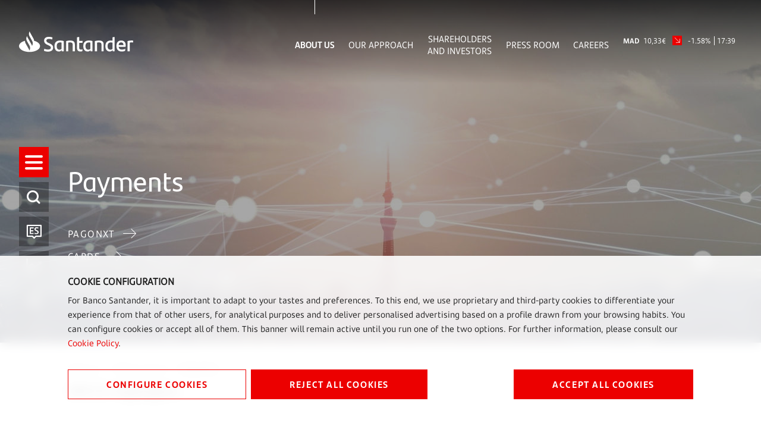

--- FILE ---
content_type: text/html;charset=UTF-8
request_url: https://www.santander.com/en/about-us/where-we-are/payments
body_size: 23567
content:
<!DOCTYPE html><html lang="en"><head>
    
    
    <meta charset="UTF-8">
    <title>Payments | Grupo Santander </title>
    
    <meta name="template" content="content-page">
    <meta name="description" content="¿Qué es Payments? Soluciones innovadoras de pagos para clientes y no clientes de Grupo Santander.">
    <meta name="robots" content="index, follow">
    
    <meta name="viewport" content="width=device-width, maximum-scale=2, minimum-scale=1.0, initial-scale=1, shrink-to-fit=no">
    <meta http-equiv="X-UA-Compatible" content="IE=edge">
    <meta property="og:title" content="Payments | Grupo Santander ">
    <meta property="og:description" content="¿Qué es Payments? Soluciones innovadoras de pagos para clientes y no clientes de Grupo Santander.">
    <meta property="og:image" content="https://www.santander.com/content/dam/santander-com/es/contenido-paginas/sobre-nosotros/donde-estamos/pagonxt/im-PagoNxt-desktop.jpg.transform/rendition-sm/image.jpg">
    <meta property="og:image:alt">
    <meta property="og:url" content="https://www.santander.com/en/about-us/where-we-are/payments">
    <meta property="twitter:card" content="summary_large_image">
    <meta property="twitter:title" content="Payments | Grupo Santander ">
    <meta property="twitter:description" content="¿Qué es Payments? Soluciones innovadoras de pagos para clientes y no clientes de Grupo Santander.">
    <meta name="google-site-verification" content="YxmFpPn2d-Xkccvvxh_KIJcLHeDb5TjElyvTzki-UiQ">
    
    <meta property="twitter:image" content="https://www.santander.com/content/dam/santander-com/es/contenido-paginas/sobre-nosotros/donde-estamos/pagonxt/im-PagoNxt-desktop.jpg.transform/rendition-sm/image.jpg">
    <meta property="twitter:image:alt">
    <meta property="common-lang-path" content="/sobre-nosotros/donde-estamos/Payments">
    <meta property="lang-copy" content="true">
    <meta property="adobe-target-flag" content="false">
    <meta itemprop="datePublished">
    <meta content="2025-10-29 14:40:55.940+0100" itemprop="dateModified">
    
<link rel="canonical" href="https://www.santander.com/en/about-us/where-we-are/payments">
    <link rel="alternate" hreflang="x-default" href="https://www.santander.com/en/about-us/where-we-are/payments">
    <link rel="alternate" hreflang="es" href="https://www.santander.com/es/sobre-nosotros/donde-estamos/payments">

    
    
    <link rel="apple-touch-icon" sizes="180x180" href="/content/dam/santander-com/resources/favicon/apple-touch-icon.png">
    <link rel="apple-touch-icon" sizes="152x152" href="/content/dam/santander-com/resources/favicon/apple-touch-icon-152x152.png">
    <link rel="apple-touch-icon" sizes="120x120" href="/content/dam/santander-com/resources/favicon/apple-touch-icon-120x120.png">
    <link rel="icon" type="image/png" sizes="32x32" href="/content/dam/santander-com/resources/favicon/favicon-32x32.png">
    <link rel="icon" type="image/png" sizes="192x192" href="/content/dam/santander-com/resources/favicon/favicon-192x192.png">
    <link rel="icon" type="image/png" sizes="144x144" href="/content/dam/santander-com/resources/favicon/favicon-144x144.png">
    <link rel="icon" type="image/png" sizes="128x128" href="/content/dam/santander-com/resources/favicon/favicon-128x128.png">
    <link rel="icon" type="image/png" sizes="96x96" href="/content/dam/santander-com/resources/favicon/favicon-96x96.png">
    <link rel="icon" type="image/png" sizes="48x48" href="/content/dam/santander-com/resources/favicon/favicon-48x48.png">
    <link rel="icon" type="image/png" sizes="16x16" href="/content/dam/santander-com/resources/favicon/favicon-16x16.png">
    <link rel="manifest" href="/etc.clientlibs/santander-corporate/clientlibs/clientlib-site/resources/site.webmanifest">
    <link rel="mask-icon" href="/content/dam/santander-com/resources/favicon/mask-icon.svg" color="#ec0000">
    <link rel="icon" type="image/x-icon" href="/content/dam/santander-com/resources/favicon/favicon.ico">
    <meta name="msapplication-TileColor" content="#da532c">
    <meta name="theme-color" content="#ffffff">
    

    
    
<link rel="stylesheet" href="/etc.clientlibs/santander-corporate/clientlibs/clientlib-base.lc-dae724402afea2e37a64f9f2a39906bd-lc.min.css" type="text/css">





    
<link rel="stylesheet" href="/etc.clientlibs/santander-corporate/clientlibs/clientlib-site.lc-56d75ce17797cfa453b8975992817169-lc.min.css" type="text/css">





    








    
    
    

    

    
    
    

    
    
    
    
    
    
    
    
    
    
    
<style type="text/css" id="__tealiumGDPRecStyle">a{    color: #ec0000;    text-decoration: none;}*:before,*:after {    -webkit-box-sizing: border-box;    -moz-box-sizing   : border-box;    box-sizing        : border-box;}.clearfix:before,.clearfix:after,.dl-horizontal dd:before,.dl-horizontal dd:after,.container:before,.container:after,.container-fluid:before,.container-fluid:after,.row:before,.row:after,.form-horizontal .form-group:before,.form-horizontal .form-group:after,.btn-toolbar:before,.btn-toolbar:after,.btn-group-vertical>.btn-group:before,.btn-group-vertical>.btn-group:after,.nav:before,.nav:after,.navbar:before,.navbar:after,.navbar-header:before,.navbar-header:after,.navbar-collapse:before,.navbar-collapse:after,.pager:before,.pager:after,.panel-body:before,.panel-body:after,.modal-header:before,.modal-header:after,.modal-footer:before,.modal-footer:after {    display: table;    content: " ";}.modal {    position                  : fixed;    top                       : 0;    right                     : 0;    bottom                    : 0;    left                      : 0;    z-index                   : 1050;    display                   : none;    overflow                  : hidden;    -webkit-overflow-scrolling: touch;    outline                   : 0;}.modal-dialog {    position: relative;    width   : auto;    margin  : 10px;}.modal.in .modal-dialog {    -webkit-transform: translate(0, 0);    -ms-transform    : translate(0, 0);    -o-transform     : translate(0, 0);    transform        : translate(0, 0);}.modal-content {    position          : relative;    background-color  : #fff;    background-clip   : padding-box;    border            : 1px solid #999;    border            : 1px solid rgba(0, 0, 0, 0.2);    border-radius     : 6px;    -webkit-box-shadow: 0 3px 9px rgba(0, 0, 0, 0.5);    box-shadow        : 0 3px 9px rgba(0, 0, 0, 0.5);    outline           : 0;}.button {    font-family   : "SantanderHeadline-Bold";    font-size     : 14px;    text-transform: uppercase;    padding       : 14px 0;    width         : 100%;    margin-bottom : 17px;    box-shadow    : none;    letter-spacing: 1.6px;    line-height   : 23px;}.button.button__secondary {    color           : #ec0000;    background-color: transparent;    border          : 1px solid #ec0000;    position        : relative;    text-align      : center;}.button.button__denied {    color           : #ffffff;    background-color: #ec0000;    border          : 1px solid #ec0000;    position        : relative;    text-align      : center;}.button:active {     color           : #ec0000;    background-color: transparent;    border          : 1px solid #ec0000;    outline         : none;}.button:focus {     color           : #ec0000;    background-color: transparent;    border          : 1px solid #ec0000;    outline         : none;}.button.button__principal {    color           : #ffffff;    background-color: #ec0000;    border          : 1px solid #ec0000;    position        : relative;}.container-page {    max-width: 100%;    margin   : 0 16px;}.cookie-component:not(.author-mode) .alert-cookie {    position: fixed;    bottom  : 0;    left    : 0;    right   : 0;    z-index : 10;}.alert-cookie {    -ms-backdrop-filter    : blur(10px);    -webkit-backdrop-filter: blur(10px);    backdrop-filter        : blur(10px);    background-color       : rgba(255, 255, 255, 0.9);    padding                : 24px 0 0 0;}.alert-cookie .title {    margin-bottom: 8px;    font-size     : 14px;    font-weight   : bold;    line-height   : 20px;    color         : #222;    text-transform: uppercase;}.alert-cookie p {    margin-bottom: 16px;    font-size    : 14px;    line-height  : 24px;    color        : #222;}.alert-cookie .info {    font-size    : 14px;    line-height  : 20px;    color        : #767676;    margin-bottom: 17px;    display      : flex;    align-items  : center;}.alert-cookie .info .icon {    margin-right: 8px;    font-size   : 18px;}.icon-back:before {    content: "‹ ";}.modal-cookie {    -ms-backdrop-filter    : blur(10px);    -webkit-backdrop-filter: blur(10px);    backdrop-filter        : blur(10px);    background-color       : rgba(255, 255, 255, 0.9);    margin                 : 0 -16px;}.modal-body {    position: relative;    padding : 15px;}.modal-cookie .modal-content {    background-color: transparent;    border          : none;    padding         : 32px 0;    box-shadow      : none;}.modal-cookie .modal-header {    font-size     : 14px;    letter-spacing: 1.4px;    line-height   : 20px;    color         : #222;    text-transform: uppercase;    border        : none;}.modal-cookie .modal-header .icon {    color         : #EC0000;    font-size     : 24px;    padding-bottom: 4px;    padding-right : 8px;}.modal-cookie .modal-header .box-close {    display    : flex;    align-items: center;    cursor     : pointer;}.modal-cookie form {    margin-top   : 38px;    margin-bottom: 40px;}.modal-cookie .modal-content {    padding         : 48px;    border          : 1px solid #DEEDF2;    background-color: #fff;    box-shadow      : 0 0 16px 0 rgba(155, 195, 211, 0.2);    max-height: 872px;    overflow-y: scroll;}.modal-header {    border-bottom: solid 1px #DEEDF2;}.modal-cookie .text,.modal-cookie .dest {    font-family: "SantanderText-Regular";    font-size  : 14px;    line-height: 24px;    color      : #000000;    display    : block;}.modal-cookie .dest {    font-family: "SantanderText-Bold";    font-weight: bold;}.cookie-component .modal-cookie .text,.cookie-component .modal-cookie .dest {    font-family: "SantanderText-Regular";    font-size  : 14px;    line-height: 24px;    color      : #000000;    display    : block;}.cookie-component .modal-cookie .dest {    font-family: "SantanderText-Bold";}button,input,optgroup,select,textarea {    color : inherit;    font  : inherit;    margin: 0;}input {    line-height: normal;}input,button,select,textarea {    font-family: inherit;    font-size  : inherit;    line-height: inherit;}input.san-checkbox {    position: absolute;    opacity : 0;}input[type="checkbox"],input[type="radio"] {    -webkit-box-sizing: border-box;    -moz-box-sizing   : border-box;    box-sizing        : border-box;    padding           : 0;}input[type="radio"],input[type="checkbox"] {    margin     : 4px 0 0;    margin-top : 1px \9;    line-height: normal;}.cookie-component .title-block {    position: relative;}.cookie-component .title-block>* {    padding-bottom: 16px;    font-size     : 30px;}.title-block:after {    content   : "";    height    : 3px;    width     : 39px;    background: #ec0000;    position  : absolute;    bottom    : 0;    left      : 0;}input.san-checkbox+label {    position: relative;    cursor  : pointer;    padding : 0;}.modal-cookie label {    font-weight  : normal;    display      : flex;    margin-bottom: 16px;    align-items  : flex-start;}input.san-checkbox+label:before {    content     : '';    font-size   : 16px;    line-height : 30px;    margin-right: 16px;    min-width   : 30px;    min-height  : 30px;    max-width   : 30px;    max-height  : 30px;    color       : #ec0000;    border      : solid 1px #ec0000;    text-align  : center;}input.san-checkbox:disabled:checked+label:before {    color       : #767676;    border-color: #767676;}.modal-cookie input+label:before {    margin-top: 5px;}input.san-checkbox:checked+label:before {    content    : '✔';    font-family: 'icomoon';}.cookie-component .modal-cookie input+label:before {    margin-top: 5px;}.modal-header {    padding      : 15px;    border-bottom: 1px solid #e5e5e5;}.modal-cookie .modal-header {    font-family   : "SantanderHeadline-Regular";    font-size     : 14px;    letter-spacing: 1.4px;    line-height   : 20px;    color         : #000000;    text-transform: uppercase;    border        : none;}.cookie-component .modal-cookie .modal-header {    font-family   : "SantanderHeadline-Regular";    font-size     : 14px;    letter-spacing: 1.4px;    line-height   : 20px;    color         : #000000;    text-transform: uppercase;    border        : none;}.modal-footer {    padding   : 15px;    text-align: right;    border-top: 1px solid #e5e5e5;}.modal-cookie .modal-footer {    border: none;}@media (max-width: 1024px) {        .box-right {        order: 1;    }    .box-left {    order: 2;    display: flex;    flex-direction: column;    }        .button__config {        order: 2;    }    .button_denied {        order: 1;    }    .box-button {        display: flex;        flex-direction: column;    }}@media (min-width: 768px) {    .modal-dialog {        width : 600px;        margin: 30px auto;    }    .modal-content {        -webkit-box-shadow: 0 5px 15px rgba(0, 0, 0, 0.5);        box-shadow        : 0 5px 15px rgba(0, 0, 0, 0.5);    }    .modal-cookie .text,    .modal-cookie .dest {        font-size: 16px;    }    .cookie-component .modal-cookie .text,    .cookie-component .modal-cookie .dest {        font-size: 16px;    }    .alert-cookie {        padding: 32px 0;    }    .alert-cookie .title {        font-size  : 16px;        line-height: 23px;    }    .alert-cookie p {        margin-bottom: 32px;    }    .modal-cookie .modal-footer {        border-top : solid 1px #DEEDF2;        padding-top: 47px;        margin-top : 48px;    }    .cookie-component .modal-cookie .modal-header {        border-bottom: solid 1px #deedf2;    }}@media (min-width: 992px) {    .modal-lg {        width: 900px;    }}@media (min-width: 1024px) {    .button {        font-size   : 16px;        padding     : 11px 50px;        width       : auto;        margin-right: 8px;            }    .button:last-child {        margin-right: 0;    }    .box-left {   margin-right: 25px;    }    .container-page {        max-width: 1114px;        margin   : 0 114px;    }    .alert-cookie .box-button {        display        : flex;        align-items    : center;        justify-content: space-between;    }    .alert-cookie .box-button .box-left {        display: flex;        flex-direction: row;    }}@media (min-width: 1350px) {    .container-page {        margin: auto;    }    .button {        font-size   : 16px;        padding     : 11px 64px;    }}</style><meta rel="x-prerender-render-id" content="bf313fe5-907a-4f07-ab2b-658b3917ee92" />
			<meta rel="x-prerender-render-at" content="2026-01-20T18:09:39.550Z" /><meta rel="x-prerender-request-id" content="bf313fe5-907a-4f07-ab2b-658b3917ee92" />
      		<meta rel="x-prerender-request-at" content="2026-01-20T18:09:39.238Z" /><meta rel="x-prerender-request-id" content="940bedbc-7e1c-496d-a22e-f0495ace0e7c" />
      		<meta rel="x-prerender-request-at" content="2026-01-27T19:35:47.167Z" /></head>
    <body class="page basicpage" id="page-9cc9ea20c5" data-cmp-data-layer-enabled=""><img id="print-img" src="/content/dam/santander-com/resources/img/logo_letters.png">
        
        
        
            




            



            <div class="root responsivegrid">


<div class="aem-Grid aem-Grid--12 aem-Grid--default--12 ">
    
    <div class="header-xf experiencefragment aem-GridColumn aem-GridColumn--default--12">


     
    
    <div class="xfpage page basicpage">

    



<div class="xf-content-height">
    <div class="root responsivegrid">


<div class="aem-Grid aem-Grid--12 aem-Grid--default--12 ">
    
    <div class="responsivegrid aem-GridColumn aem-GridColumn--default--12">


<div class="aem-Grid aem-Grid--12 aem-Grid--default--12 ">
    
    <div class="header aem-GridColumn aem-GridColumn--default--12">
    
    
<link rel="stylesheet" href="/etc.clientlibs/santander-corporate/clientlibs/clientlib-components/clientlib-header.lc-77a368e3b008f0e6ba8a568ee809d4eb-lc.min.css" type="text/css">





<header>
    <input type="hidden" class="nameComponent" value="header">
    <div class="dialogText d-none"></div>
    <input type="hidden" id="sanRedirect" name="sanRedirect" value="online banking">
    <div class="header-wrapper--opacity header-wrapper">
        <div class="header__redirector" id="redirectorMain">
            

    


            

    
        
    
    

        </div>
        <div class="header-container">
            <div class="header__logo">
                





  <a href="https://www.santander.com/en/home" class="header-logo__url" tabindex="1">
    <img src="/content/dam/santander-com/images/logo/santander-logo-negative.svg" alt="Santander Bank" class="header-logo__img">
  </a>


            </div>
            <div class="header-container-redirector">
                <div class="header__quicklinks">
                    

<ul class="header__quicklinks-container">
    <li class="header-quicklinks__item active">
        <a href="https://www.santander.com/en/about-us" class="header-quicklinks-item__text" target="_self" tabindex="2">
            About Us
        </a>
    </li>

    <li class="header-quicklinks__item">
        <a href="https://www.santander.com/en/our-approach" class="header-quicklinks-item__text" target="_self" tabindex="3">
            Our Approach
        </a>
    </li>

    <li class="header-quicklinks__item">
        <a href="https://www.santander.com/en/shareholders-and-investors" class="header-quicklinks-item__text" target="_self" tabindex="4">
            Shareholders and Investors
        </a>
    </li>

    <li class="header-quicklinks__item">
        <a href="https://www.santander.com/en/press-room" class="header-quicklinks-item__text" target="_self" tabindex="5">
            Press Room
        </a>
    </li>

    <li class="header-quicklinks__item">
        <a href="https://www.santander.com/en/careers" class="header-quicklinks-item__text" target="_self" tabindex="6">
            Careers
        </a>
    </li>
</ul>
                    <!-- SDI include (path: /content/experience-fragments/santander_corporate/san-global/english/header---en/header-negative-en/_jcr_content/root/responsivegrid/header/header-corporate-shares-simple.content.nocache.html, resourceType: santander-corporate/components/content/commons/corporate-shares-simple) -->

    
    
<link rel="stylesheet" href="/etc.clientlibs/santander-corporate/clientlibs/clientlib-components/clientlib-corporate-shares-simple.lc-e9d464e965d7b029a093ccec07c9a7a0-lc.min.css" type="text/css">






<div class="corporate-shares-simple-uni" style="display: flex; visibility: visible;">
    <div class="corporate-shares-simple-wrapper" data-jsonpath="https://tools.eurolandir.com/tools/pricefeed/Santander/?market=madrid&amp;language=en&amp;longtime=1" data-path="/content/experience-fragments/santander_corporate/san-global/english/header---en/header-negative-en/jcr:content/root/responsivegrid/header/header-corporate-shares-simple">
        <a href="/en/shareholders-and-investors/santander-share" target="_self" class="" tabindex="7">
        	<span class="sr-only">Santander Share</span>
            <span class="nombreCiu">MAD</span>
            <span class="dinero"><span class="cash">10,33</span><span class="simbolo">€</span></span> 
            <span class="flecha "><span class="icon icon-flechaNegativa-SAN"></span></span>
            <span class="porcentaje">-1.58%</span> 
            <span class="hora">17:39</span>
        </a>
    </div>
</div>

    
    






                </div>
            </div>
        </div>
    </div>
</header>

    
    





</div>
<div class="insert-html aem-GridColumn aem-GridColumn--default--12">
<div class="insert-html-component">
    
    
    
</div>

    
</div>

    
</div>
</div>

    
</div>
</div>

</div>
</div>

    
    




</div>
<div class="navigation-menu-xf experiencefragment aem-GridColumn aem-GridColumn--default--12">


     
    
    <div class="xfpage page basicpage">

    



<div class="xf-content-height">
    <div class="root responsivegrid">


<div class="aem-Grid aem-Grid--12 aem-Grid--default--12 ">
    
    <div class="responsivegrid aem-GridColumn aem-GridColumn--default--12">


<div class="aem-Grid aem-Grid--12 aem-Grid--default--12 ">
    
    <div class="navigation-menu aem-GridColumn aem-GridColumn--default--12">
    
    
<link rel="stylesheet" href="/etc.clientlibs/santander-corporate/clientlibs/clientlib-components/clientlib-navigation-menu.lc-d51e4e0689b510e89b8a7b3fa86697e9-lc.min.css" type="text/css">









    <div>

<div class="container-page" style="padding-right: 0px;">
    <input type="hidden" class="nameComponent" value="navigation-menu">
    <div class="dialogText d-none"></div>
    <div class="search-box-wrapper">
        
        
        <input type="hidden" id="pathSearchPageMenu" name="pathSearchPageMenu" value="https://www.santander.com/en/search-results">
        <div class="container-page" style="padding-right: 0px;">
            <div class="search-box">
                <input class="search-box-input" type="text" name="search-box" aria-label="How can we help?" placeholder="How can we help?" tabindex="8">
                <span class="icon icon-search" aria-label="Search"></span>
            </div>
            <div class="search-box-info">
                <span class="search-box-info-text">
                    Enter at least
                    <b> two characters</b>
                     to search.
                </span>
            </div>
            <div class="search-box-loader">
               
                <div id="lottie-search" aria-hidden="true"><svg xmlns="http://www.w3.org/2000/svg" viewBox="0 0 64 32" width="64" height="32" preserveAspectRatio="xMidYMid meet" style="width: 100%; height: 100%; transform: translate3d(0px, 0px, 0px);"><defs><clipPath id="__lottie_element_2"><rect width="64" height="32" x="0" y="0"></rect></clipPath></defs><g clip-path="url(#__lottie_element_2)"><g transform="matrix(1,0,0,1,32,16)" opacity="1" style="display: block;"><g opacity="1" transform="matrix(1,0,0,1,0,0)"><path stroke-linecap="round" stroke-linejoin="round" fill-opacity="0" stroke="rgb(236,0,0)" stroke-opacity="1" stroke-width="2" d=" M-4.552999973297119,-13.08899974822998 C-3.0980000495910645,-13.369000434875488 -1.5720000267028809,-13.517000198364258 0,-13.517000198364258 C10.011770248413086,-13.517219543457031 18.143020629882812,-7.463379859924316 18.143020629882812,-0.006969999987632036 C18.143020629882812,-0.006969999987632036 18.143020629882812,-0.006969999987632036 18.143020629882812,-0.006969999987632036 C18.143020629882812,7.449440002441406 10.011770248413086,13.517219543457031 0,13.517219543457031 C-6.434000015258789,13.517000198364258 -12.090999603271484,11.031000137329102 -15.312000274658203,7.264999866485596"></path></g></g></g></svg></div>
            </div>
            <div class="search-box-results">
                <span class="sb-results-title-ok"> SUGGESTED RESULTS</span>
                <span class="sb-results-title-ko"> THERE ARE NO SUGGESTED RESULTS</span>
                <div class="traveling-results">
                </div>
                <div class="sb-button-container">
                    <a class="sb-button button button__secondary" href="https://www.santander.com/en/search-results" rel="nofollow" tabindex="9">
                        SEE ALL RESULTS</a>
                </div>
            </div>
        </div>
    </div>
</div>
<nav class="menu-lateral " role="navigation">
    <input type="hidden" id="backLiteral" name="filterType" value="Back">
    <input type="hidden" id="knowMoreLiteral" name="nameDocuments" value="More">
    <!-- <nav aria-label="Quick access" tabindex="-1" > -->
        <ul class="menu-level1 negativo" role="none" aria-label="Quick access" style="margin-top: -175.5px;">
            
                
                    <li class="mandatory" role="listitem">
                        <a href="https://www.santander.com/en/home" title="" aria-label="Go to the home page" tabindex="10">
                        
                            <span class="icon icon-llama logo-menu">
                            <span class="text-acce">Santander</span>
                            </span>
                        
                        
                        </a>
                    </li>
                
            <!-- HAMBURGER MENU / REQUIRED OPTION -->
            <li class="icon-menu-lat mandatory" role="listitem" tabindex="11">
                <div class="hamburger" role="button" tabindex="0" aria-label="Menu">
                    <div class="hamburger-box">
                        <div class="hamburger-inner">
                            <span class="text-acce">Menu</span>
                        </div>
                    </div>
                </div>
            </li>
            <!-- SEARCH / REQUIRED OPTION -->
            <li role="listitem" tabindex="12" class="mandatory search-enter" aria-label="Search">
                <span class="icon icon-search">
                    <span class="text-acce">Search</span>
                </span>
            </li>
            <!-- LANGUAGE / REQUIRED OPTION -->
            <li class="lenguage mandatory change-lenguage" aria-label="Change language" role="listitem" tabindex="13">
                
                    <input type="hidden" name="targetPathValue" value="https://www.santander.com/es/sobre-nosotros/donde-estamos/payments">
                    <a role="button" aria-label="Español">
                        <span id="es" class="icon-es text-lenguage"></span>
                        </a><a href="https://www.santander.com/es/sobre-nosotros/donde-estamos/payments" class="text-acce">
                            payments
                        </a>
                        

                    
                
            </li>
            
                <li role="listitem" aria-label="shares of stock" tabindex="16">
                    <span class="icon icon-stock">
                        <span class="text-acce">shares of stock</span>
                    </span>
                </li>
            
            
                <li role="listitem" aria-label="Share" tabindex="17">
                    <span class="icon icon-share">
                        <span class="text-acce">Share</span>
                    </span>
                </li>
            
            
        </ul>
    <!-- </nav> -->
    <div class="menu-level2">
        <div class="block-level">
            <!--   <div class="lenguage">
        <sly data-sly-list.mylanguage="com.santander.corporate.core.models.components.navigationmenu.MenuLanguageDTOHeritance@6aaf4ab9">
          <a href=" " title="" >
            <span class="icon icon-language"></span>
            <span id="" class="text-lenguage"></span>
          </a>
        </sly>
      </div> -->
            <div class="menu-wrapper button-banca">
                <div class="menu-container-redirector">
                    <div class="menu__redirector" style="display: initial;">
                        <!-- <sly data-sly-resource="menu-redirection.menu-redirector"></sly> -->
                        

    
    

    



<div class="xf-content-height">
    <div class="root responsivegrid">


<div class="aem-Grid aem-Grid--12 aem-Grid--default--12 ">
    
    <div class="responsivegrid aem-GridColumn aem-GridColumn--default--12">


<div class="aem-Grid aem-Grid--12 aem-Grid--default--12 ">
    
    <div class="redirector aem-GridColumn aem-GridColumn--default--12">

<div class="dropdown-wrapper">
    <div class="btn-group dropdown__container dropdown__container--filter menu-redirector__item">
        <a class="btn menu-redirector-item--cookie" href="" target="_blank" rel="noopener noreferrer">online banking</a>
        <button class="btn dropdown-toggle dropdownMenu" data-toggle="dropdown" aria-label="button-redirector">
            <span class="icon icon-down"></span>
        </button>
        <div class="dropdown-menu dropdown__items" role="menu" aria-label="dropdownMenu">
            <a href="https://www.santander.com.ar/banco/online/personas" target="_blank" rel="noopener noreferrer" class="menu-redirector__item"><img src="/content/dam/santander-com/paises/argentina.png.transform/rendition-xs/image.png" alt="" class="menu-redirector-item__img"><span>Argentina</span></a>
        
            <a href="https://www.santander.com.br/" target="_blank" rel="noopener noreferrer" class="menu-redirector__item"><img src="/content/dam/santander-com/paises/brazil.png.transform/rendition-xs/image.png" alt="" class="menu-redirector-item__img"><span>Brazil</span></a>
        
            <a href="https://banco.santander.cl/personas" target="_blank" rel="noopener noreferrer" class="menu-redirector__item"><img src="/content/dam/santander-com/paises/chile.png.transform/rendition-xs/image.png" alt="" class="menu-redirector-item__img"><span>Chile</span></a>
        
            <a href="https://www.santander.de/privatkunden/" target="_blank" rel="noopener noreferrer" class="menu-redirector__item"><img src="/content/dam/santander-com/paises/germany.png.transform/rendition-xs/image.png" alt="" class="menu-redirector-item__img"><span>Germany</span></a>
        
            <a href="https://www.santander.com.mx/index.html" target="_blank" rel="noopener noreferrer" class="menu-redirector__item"><img src="/content/dam/santander-com/paises/mexico.png.transform/rendition-xs/image.png" alt="" class="menu-redirector-item__img"><span>Mexico</span></a>
        
            <a href="https://www.santander.com.pe/" target="_blank" rel="noopener noreferrer" class="menu-redirector__item"><img src="/content/dam/santander-com/paises/peru.png.transform/rendition-xs/image.png" alt="" class="menu-redirector-item__img"><span>Peru</span></a>
        
            <a href="https://www.santander.pl/klient-indywidualny" target="_blank" rel="noopener noreferrer" class="menu-redirector__item"><img src="/content/dam/santander-com/paises/poland.png.transform/rendition-xs/image.png" alt="" class="menu-redirector-item__img"><span>Poland</span></a>
        
            <a href="https://www.santander.pt/" target="_blank" rel="noopener noreferrer" class="menu-redirector__item"><img src="/content/dam/santander-com/paises/portugal.png.transform/rendition-xs/image.png" alt="" class="menu-redirector-item__img"><span>Portugal</span></a>
        
            <a href="https://www.bancosantander.es/en/particulares" target="_blank" rel="noopener noreferrer" class="menu-redirector__item"><img src="/content/dam/santander-com/paises/spain.png.transform/rendition-xs/image.png" alt="" class="menu-redirector-item__img"><span>Spain</span></a>
        
            <a href="https://www.santander.co.uk/" target="_blank" rel="noopener noreferrer" class="menu-redirector__item"><img src="/content/dam/santander-com/paises/united-kingdom.png.transform/rendition-xs/image.png" alt="" class="menu-redirector-item__img"><span>United Kingdom</span></a>
        
            <a href="https://www.santanderbank.com/" target="_blank" rel="noopener noreferrer" class="menu-redirector__item"><img src="/content/dam/santander-com/paises/united-states.png.transform/rendition-xs/image.png" alt="" class="menu-redirector-item__img"><span>United States</span></a>
        
            <a href="https://www.santander.com.uy/" target="_blank" rel="noopener noreferrer" class="menu-redirector__item"><img src="/content/dam/santander-com/paises/uruguay.png.transform/rendition-xs/image.png" alt="" class="menu-redirector-item__img"><span>Uruguay</span></a>
        
            <a href="https://www.santander.com/en/about-us/financial-services" target="_blank" rel="noopener noreferrer" class="menu-redirector__item"><img src="/content/dam/santander-com/paises/san-logo.png.transform/rendition-xs/image.png" alt="" class="menu-redirector-item__img"><span>Directory</span></a>
        </div>
    </div>
</div>
</div>

    
</div>
</div>

    
</div>
</div>

</div>


                    </div>
                </div>
            </div>
            <nav class="cmp-navigation ps" role="navigation" itemscope="" itemtype="http://schema.org/SiteNavigationElement" style="align-items: center;">
    <ul class="cmp-navigation__group">
        

    <li class="cmp-navigation__item cmp-navigation__item--level-0 ">
        
    

    <a href="https://www.santander.com/en/home" title="Home" aria-label="page-https://www.santander.com/en/home" class="cmp-navigation__item-link" tabindex="-1">Home</a>

        
    </li>

    
        

    <li class="cmp-navigation__item cmp-navigation__item--level-0 cmp-navigation__item--active children-ul">
        
    

    <a href="https://www.santander.com/en/about-us" title="About us" aria-label="page-https://www.santander.com/en/about-us" aria-current="page" class="cmp-navigation__item-link active width100" tabindex="-1">About us</a>

        
    <ul class="cmp-navigation__group actived" style="margin-left: 0px; left: 100%;">
        

    <li class="cmp-navigation__item cmp-navigation__item--level-1 ">
        
    

    <a href="https://www.santander.com/en/about-us/key-facts-and-figures" title="Key facts and figures" aria-label="page-https://www.santander.com/en/about-us/key-facts-and-figures" class="cmp-navigation__item-link" tabindex="-1">Key facts and figures</a>

        
    </li>

    
        

    <li class="cmp-navigation__item cmp-navigation__item--level-1 ">
        
    

    <a href="https://www.santander.com/en/about-us/our-model" title="Our model" aria-label="page-https://www.santander.com/en/about-us/our-model" class="cmp-navigation__item-link" tabindex="-1">Our model</a>

        
    </li>

    
        

    <li class="cmp-navigation__item cmp-navigation__item--level-1 ">
        
    

    <a href="https://www.santander.com/en/about-us/our-culture" title="Our culture" aria-label="page-https://www.santander.com/en/about-us/our-culture" class="cmp-navigation__item-link" tabindex="-1">Our culture</a>

        
    </li>

    
        

    <li class="cmp-navigation__item cmp-navigation__item--level-1 ">
        
    

    <a href="https://www.santander.com/en/about-us/our-brand" title="Our brand" aria-label="page-https://www.santander.com/en/about-us/our-brand" class="cmp-navigation__item-link" tabindex="-1">Our brand</a>

        
    </li>

    
        

    <li class="cmp-navigation__item cmp-navigation__item--level-1 ">
        
    

    <a href="https://www.santander.com/en/about-us/our-board" title="Our board" aria-label="page-https://www.santander.com/en/about-us/our-board" class="cmp-navigation__item-link" tabindex="-1">Our board</a>

        
    </li>

    
        

    <li class="cmp-navigation__item cmp-navigation__item--level-1 ">
        
    

    <a href="https://www.santander.com/en/about-us/our-history" title="Our history" aria-label="page-https://www.santander.com/en/about-us/our-history" class="cmp-navigation__item-link" tabindex="-1">Our history</a>

        
    </li>

    <div class="text-header-level"><div class="title-block-level">About us</div><p class="description-block-level"></p> <a class="more-information" href="https://www.santander.com/en/about-us" title=""><span class="text-link">More</span><span class="icon icon-navigate-link"></span></a></div></ul>

    </li>

    
        

    <li class="cmp-navigation__item cmp-navigation__item--level-0 children-ul">
        
    

    <a href="https://www.santander.com/en/our-approach" title="Our approach" aria-label="page-https://www.santander.com/en/our-approach" class="cmp-navigation__item-link width100" tabindex="-1">Our approach</a>

        
    <ul class="cmp-navigation__group">
        

    <li class="cmp-navigation__item cmp-navigation__item--level-1 children-ul">
        
    

    <a href="https://www.santander.com/en/our-approach/sustainability" title="Sustainability" aria-label="page-https://www.santander.com/en/our-approach/sustainability" class="cmp-navigation__item-link width100" tabindex="-1">Sustainability</a>

        
    <ul class="cmp-navigation__group">
        

    <li class="cmp-navigation__item cmp-navigation__item--level-2 ">
        
    

    <a href="https://www.santander.com/en/our-approach/sustainability/our-climate-transition-plan" title="Our climate transition plan " aria-label="page-https://www.santander.com/en/our-approach/sustainability/our-climate-transition-plan" class="cmp-navigation__item-link" tabindex="-1">Our climate transition plan </a>

        
    </li>

    
        

    <li class="cmp-navigation__item cmp-navigation__item--level-2 ">
        
    

    <a href="https://www.santander.com/en/our-approach/sustainability/supporting-communities" title="Supporting communities" aria-label="page-https://www.santander.com/en/our-approach/sustainability/supporting-communities" class="cmp-navigation__item-link" tabindex="-1">Supporting communities</a>

        
    </li>

    
        

    <li class="cmp-navigation__item cmp-navigation__item--level-2 ">
        
    

    <a href="https://www.santander.com/en/our-approach/sustainability/reports" title="Reports" aria-label="page-https://www.santander.com/en/our-approach/sustainability/reports" class="cmp-navigation__item-link" tabindex="-1">Reports</a>

        
    </li>

    <div class="text-header-level"><a href="#" title="" class="back-menu" aria-labelledby="title-0"><span class="icon icon-back"></span><span class="texto-back-menu"></span><span class="texto-back-menu-hid" id="title-0">Regresar</span></a><div class="title-block-level h3"></div><div class="description-block-level"></div><a href="https://www.santander.com/en/our-approach/sustainability" class="more-information" title="" aria-labelledby="text-link-0"><span class="text-link" id="text-link-0">More</span><span class="icon icon-navigate-link"></span></a></div></ul>

    </li>

    
        

    <li class="cmp-navigation__item cmp-navigation__item--level-1 children-ul">
        
    

    <a href="https://www.santander.com/en/our-approach/education-employability-and-entrepreneurship" title="Education, employability and entrepreneurship" aria-label="page-https://www.santander.com/en/our-approach/education-employability-and-entrepreneurship" class="cmp-navigation__item-link width100" tabindex="-1">Education, employability and entrepreneurship</a>

        
    <ul class="cmp-navigation__group">
        

    <li class="cmp-navigation__item cmp-navigation__item--level-2 ">
        
    

    <a href="https://www.santander.com/en/our-approach/education-employability-and-entrepreneurship/education" title="Education" aria-label="page-https://www.santander.com/en/our-approach/education-employability-and-entrepreneurship/education" class="cmp-navigation__item-link" tabindex="-1">Education</a>

        
    </li>

    
        

    <li class="cmp-navigation__item cmp-navigation__item--level-2 ">
        
    

    <a href="https://www.santander.com/en/our-approach/education-employability-and-entrepreneurship/employability" title="Employability" aria-label="page-https://www.santander.com/en/our-approach/education-employability-and-entrepreneurship/employability" class="cmp-navigation__item-link" tabindex="-1">Employability</a>

        
    </li>

    
        

    <li class="cmp-navigation__item cmp-navigation__item--level-2 ">
        
    

    <a href="https://www.santander.com/en/our-approach/education-employability-and-entrepreneurship/entrepreneurship" title="Entrepreneurship" aria-label="page-https://www.santander.com/en/our-approach/education-employability-and-entrepreneurship/entrepreneurship" class="cmp-navigation__item-link" tabindex="-1">Entrepreneurship</a>

        
    </li>

    <div class="text-header-level"><a href="#" title="" class="back-menu" aria-labelledby="title-1"><span class="icon icon-back"></span><span class="texto-back-menu"></span><span class="texto-back-menu-hid" id="title-1">Regresar</span></a><div class="title-block-level h3"></div><div class="description-block-level"></div><a href="https://www.santander.com/en/our-approach/education-employability-and-entrepreneurship" class="more-information" title="" aria-labelledby="text-link-1"><span class="text-link" id="text-link-1">More</span><span class="icon icon-navigate-link"></span></a></div></ul>

    </li>

    
        

    <li class="cmp-navigation__item cmp-navigation__item--level-1 ">
        
    

    <a href="https://www.santander.com/en/our-approach/policies-and-initiatives" title="Policies &amp; Initiatives" aria-label="page-https://www.santander.com/en/our-approach/policies-and-initiatives" class="cmp-navigation__item-link" tabindex="-1">Policies &amp; Initiatives</a>

        
    </li>

    <div class="text-header-level"><div class="title-block-level"></div><p class="description-block-level"></p> <a class="more-information" href="https://www.santander.com/en/our-approach" title=""><span class="text-link">More</span><span class="icon icon-navigate-link"></span></a></div></ul>

    </li>

    
        

    <li class="cmp-navigation__item cmp-navigation__item--level-0 children-ul">
        
    

    <a href="https://www.santander.com/en/shareholders-and-investors" title="Shareholders and Investors" aria-label="page-https://www.santander.com/en/shareholders-and-investors" class="cmp-navigation__item-link width100" tabindex="-1">Shareholders and Investors</a>

        
    <ul class="cmp-navigation__group">
        

    <li class="cmp-navigation__item cmp-navigation__item--level-1 children-ul">
        
    

    <a href="https://www.santander.com/en/shareholders-and-investors/santander-share" title="Santander Share" aria-label="page-https://www.santander.com/en/shareholders-and-investors/santander-share" class="cmp-navigation__item-link width100" tabindex="-1">Santander Share</a>

        
    <ul class="cmp-navigation__group">
        

    <li class="cmp-navigation__item cmp-navigation__item--level-2 ">
        
    

    <a href="https://www.santander.com/en/shareholders-and-investors/santander-share/price" title="Price" aria-label="page-https://www.santander.com/en/shareholders-and-investors/santander-share/price" class="cmp-navigation__item-link" tabindex="-1">Price</a>

        
    </li>

    
        

    <li class="cmp-navigation__item cmp-navigation__item--level-2 ">
        
    

    <a href="https://www.santander.com/en/shareholders-and-investors/santander-share/shareholder-remuneration" title="Shareholder remuneration" aria-label="page-https://www.santander.com/en/shareholders-and-investors/santander-share/shareholder-remuneration" class="cmp-navigation__item-link" tabindex="-1">Shareholder remuneration</a>

        
    </li>

    
        

    <li class="cmp-navigation__item cmp-navigation__item--level-2 ">
        
    

    <a href="https://www.santander.com/en/shareholders-and-investors/santander-share/presence-in-indexes" title="Presence in indexes" aria-label="page-https://www.santander.com/en/shareholders-and-investors/santander-share/presence-in-indexes" class="cmp-navigation__item-link" tabindex="-1">Presence in indexes</a>

        
    </li>

    
        

    <li class="cmp-navigation__item cmp-navigation__item--level-2 ">
        
    

    <a href="https://www.santander.com/en/shareholders-and-investors/santander-share/coverage" title="Coverage" aria-label="page-https://www.santander.com/en/shareholders-and-investors/santander-share/coverage" class="cmp-navigation__item-link" tabindex="-1">Coverage</a>

        
    </li>

    
        

    <li class="cmp-navigation__item cmp-navigation__item--level-2 ">
        
    

    <a href="https://www.santander.com/en/shareholders-and-investors/santander-share/capital-transactions" title="Capital transactions" aria-label="page-https://www.santander.com/en/shareholders-and-investors/santander-share/capital-transactions" class="cmp-navigation__item-link" tabindex="-1">Capital transactions</a>

        
    </li>

    
        

    <li class="cmp-navigation__item cmp-navigation__item--level-2 ">
        
    

    <a href="https://www.santander.com/en/shareholders-and-investors/santander-share/share-capital-distribution" title="Share capital distribution" aria-label="page-https://www.santander.com/en/shareholders-and-investors/santander-share/share-capital-distribution" class="cmp-navigation__item-link" tabindex="-1">Share capital distribution</a>

        
    </li>

    
        

    <li class="cmp-navigation__item cmp-navigation__item--level-2 ">
        
    

    <a href="https://www.santander.com/en/shareholders-and-investors/santander-share/consenso-de-analistas" title="Analysts consensus" aria-label="page-https://www.santander.com/en/shareholders-and-investors/santander-share/consenso-de-analistas" class="cmp-navigation__item-link" tabindex="-1">Analysts consensus</a>

        
    </li>

    <div class="text-header-level"><a href="#" title="" class="back-menu" aria-labelledby="title-2"><span class="icon icon-back"></span><span class="texto-back-menu"></span><span class="texto-back-menu-hid" id="title-2">Regresar</span></a><div class="title-block-level h3"></div><div class="description-block-level"></div><a href="https://www.santander.com/en/shareholders-and-investors/santander-share" class="more-information" title="" aria-labelledby="text-link-2"><span class="text-link" id="text-link-2">More</span><span class="icon icon-navigate-link"></span></a></div></ul>

    </li>

    
        

    <li class="cmp-navigation__item cmp-navigation__item--level-1 children-ul">
        
    

    <a href="https://www.santander.com/en/shareholders-and-investors/financial-and-economic-information" title="Financial and economic information" aria-label="page-https://www.santander.com/en/shareholders-and-investors/financial-and-economic-information" class="cmp-navigation__item-link width100" tabindex="-1">Financial and economic information</a>

        
    <ul class="cmp-navigation__group">
        

    <li class="cmp-navigation__item cmp-navigation__item--level-2 ">
        
    

    <a href="https://www.santander.com/en/shareholders-and-investors/financial-and-economic-information/relevant-information" title="Relevant information" aria-label="page-https://www.santander.com/en/shareholders-and-investors/financial-and-economic-information/relevant-information" class="cmp-navigation__item-link" tabindex="-1">Relevant information</a>

        
    </li>

    
        

    <li class="cmp-navigation__item cmp-navigation__item--level-2 ">
        
    

    <a href="https://www.santander.com/en/shareholders-and-investors/financial-and-economic-information/quarterly-results" title="Quarterly Results" aria-label="page-https://www.santander.com/en/shareholders-and-investors/financial-and-economic-information/quarterly-results" class="cmp-navigation__item-link" tabindex="-1">Quarterly Results</a>

        
    </li>

    
        

    <li class="cmp-navigation__item cmp-navigation__item--level-2 ">
        
    

    <a href="https://www.santander.com/en/shareholders-and-investors/financial-and-economic-information/quarterly-shareholder-report" title="Quarterly Shareholder Report" aria-label="page-https://www.santander.com/en/shareholders-and-investors/financial-and-economic-information/quarterly-shareholder-report" class="cmp-navigation__item-link" tabindex="-1">Quarterly Shareholder Report</a>

        
    </li>

    
        

    <li class="cmp-navigation__item cmp-navigation__item--level-2 ">
        
    

    <a href="https://www.santander.com/en/shareholders-and-investors/financial-and-economic-information/annual-report" title="Annual Report" aria-label="page-https://www.santander.com/en/shareholders-and-investors/financial-and-economic-information/annual-report" class="cmp-navigation__item-link" tabindex="-1">Annual Report</a>

        
    </li>

    
        

    <li class="cmp-navigation__item cmp-navigation__item--level-2 ">
        
    

    <a href="https://www.santander.com/en/shareholders-and-investors/financial-and-economic-information/pillar-3-disclosures-report" title="Pillar 3 disclosures report" aria-label="page-https://www.santander.com/en/shareholders-and-investors/financial-and-economic-information/pillar-3-disclosures-report" class="cmp-navigation__item-link" tabindex="-1">Pillar 3 disclosures report</a>

        
    </li>

    
        

    <li class="cmp-navigation__item cmp-navigation__item--level-2 ">
        
    

    <a href="https://www.santander.com/en/shareholders-and-investors/financial-and-economic-information/filings-with-other-regulatory-bodies" title="Filings with other regulatory bodies" aria-label="page-https://www.santander.com/en/shareholders-and-investors/financial-and-economic-information/filings-with-other-regulatory-bodies" class="cmp-navigation__item-link" tabindex="-1">Filings with other regulatory bodies</a>

        
    </li>

    
        

    <li class="cmp-navigation__item cmp-navigation__item--level-2 ">
        
    

    <a href="https://www.santander.com/en/shareholders-and-investors/financial-and-economic-information/tlac-disclosure" title="TLAC Disclosure" aria-label="page-https://www.santander.com/en/shareholders-and-investors/financial-and-economic-information/tlac-disclosure" class="cmp-navigation__item-link" tabindex="-1">TLAC Disclosure</a>

        
    </li>

    <div class="text-header-level"><a href="#" title="" class="back-menu" aria-labelledby="title-3"><span class="icon icon-back"></span><span class="texto-back-menu"></span><span class="texto-back-menu-hid" id="title-3">Regresar</span></a><div class="title-block-level h3"></div><div class="description-block-level"></div><a href="https://www.santander.com/en/shareholders-and-investors/financial-and-economic-information" class="more-information" title="" aria-labelledby="text-link-3"><span class="text-link" id="text-link-3">More</span><span class="icon icon-navigate-link"></span></a></div></ul>

    </li>

    
        

    <li class="cmp-navigation__item cmp-navigation__item--level-1 children-ul">
        
    

    <a href="https://www.santander.com/en/shareholders-and-investors/fixed-income" title="Fixed-Income" aria-label="page-https://www.santander.com/en/shareholders-and-investors/fixed-income" class="cmp-navigation__item-link width100" tabindex="-1">Fixed-Income</a>

        
    <ul class="cmp-navigation__group">
        

    <li class="cmp-navigation__item cmp-navigation__item--level-2 ">
        
    

    <a href="https://www.santander.com/en/shareholders-and-investors/fixed-income/fixed-income-presentations" title="Fixed-Income Presentations" aria-label="page-https://www.santander.com/en/shareholders-and-investors/fixed-income/fixed-income-presentations" class="cmp-navigation__item-link" tabindex="-1">Fixed-Income Presentations</a>

        
    </li>

    
        

    <li class="cmp-navigation__item cmp-navigation__item--level-2 ">
        
    

    <a href="https://www.santander.com/en/shareholders-and-investors/fixed-income/ratings" title="Ratings" aria-label="page-https://www.santander.com/en/shareholders-and-investors/fixed-income/ratings" class="cmp-navigation__item-link" tabindex="-1">Ratings</a>

        
    </li>

    
        

    <li class="cmp-navigation__item cmp-navigation__item--level-2 ">
        
    

    <a href="https://www.santander.com/en/shareholders-and-investors/fixed-income/debt-issuances" title="Debt Issuances" aria-label="page-https://www.santander.com/en/shareholders-and-investors/fixed-income/debt-issuances" class="cmp-navigation__item-link" tabindex="-1">Debt Issuances</a>

        
    </li>

    
        

    <li class="cmp-navigation__item cmp-navigation__item--level-2 ">
        
    

    <a href="https://www.santander.com/en/shareholders-and-investors/fixed-income/programmes" title="Programmes" aria-label="page-https://www.santander.com/en/shareholders-and-investors/fixed-income/programmes" class="cmp-navigation__item-link" tabindex="-1">Programmes</a>

        
    </li>

    
        

    <li class="cmp-navigation__item cmp-navigation__item--level-2 ">
        
    

    <a href="https://www.santander.com/en/shareholders-and-investors/fixed-income/securitisation" title="Securitisation" aria-label="page-https://www.santander.com/en/shareholders-and-investors/fixed-income/securitisation" class="cmp-navigation__item-link" tabindex="-1">Securitisation</a>

        
    </li>

    
        

    <li class="cmp-navigation__item cmp-navigation__item--level-2 ">
        
    

    <a href="https://www.santander.com/en/shareholders-and-investors/fixed-income/issuance-companies-financial-statements" title="Issuance Companies Financial Statements" aria-label="page-https://www.santander.com/en/shareholders-and-investors/fixed-income/issuance-companies-financial-statements" class="cmp-navigation__item-link" tabindex="-1">Issuance Companies Financial Statements</a>

        
    </li>

    
        

    <li class="cmp-navigation__item cmp-navigation__item--level-2 ">
        
    

    <a href="https://www.santander.com/en/shareholders-and-investors/fixed-income/securities-registration-document" title="Securities Registration Document" aria-label="page-https://www.santander.com/en/shareholders-and-investors/fixed-income/securities-registration-document" class="cmp-navigation__item-link" tabindex="-1">Securities Registration Document</a>

        
    </li>

    <div class="text-header-level"><a href="#" title="" class="back-menu" aria-labelledby="title-4"><span class="icon icon-back"></span><span class="texto-back-menu"></span><span class="texto-back-menu-hid" id="title-4">Regresar</span></a><div class="title-block-level h3"></div><div class="description-block-level"></div><a href="https://www.santander.com/en/shareholders-and-investors/fixed-income" class="more-information" title="" aria-labelledby="text-link-4"><span class="text-link" id="text-link-4">More</span><span class="icon icon-navigate-link"></span></a></div></ul>

    </li>

    
        

    <li class="cmp-navigation__item cmp-navigation__item--level-1 children-ul">
        
    

    <a href="https://www.santander.com/en/shareholders-and-investors/corporate-events" title="Corporate Events" aria-label="page-https://www.santander.com/en/shareholders-and-investors/corporate-events" class="cmp-navigation__item-link width100" tabindex="-1">Corporate Events</a>

        
    <ul class="cmp-navigation__group">
        

    <li class="cmp-navigation__item cmp-navigation__item--level-2 ">
        
    

    <a href="https://www.santander.com/en/shareholders-and-investors/corporate-events/annual-general-meeting" title="Annual General Meeting" aria-label="page-https://www.santander.com/en/shareholders-and-investors/corporate-events/annual-general-meeting" class="cmp-navigation__item-link" tabindex="-1">Annual General Meeting</a>

        
    </li>

    
        

    <li class="cmp-navigation__item cmp-navigation__item--level-2 ">
        
    

    <a href="https://www.santander.com/en/shareholders-and-investors/corporate-events/investor-day" title="Investor Day" aria-label="page-https://www.santander.com/en/shareholders-and-investors/corporate-events/investor-day" class="cmp-navigation__item-link" tabindex="-1">Investor Day</a>

        
    </li>

    
        

    <li class="cmp-navigation__item cmp-navigation__item--level-2 ">
        
    

    <a href="https://www.santander.com/en/shareholders-and-investors/corporate-events/agenda" title="Agenda" aria-label="page-https://www.santander.com/en/shareholders-and-investors/corporate-events/agenda" class="cmp-navigation__item-link" tabindex="-1">Agenda</a>

        
    </li>

    <div class="text-header-level"><a href="#" title="" class="back-menu" aria-labelledby="title-5"><span class="icon icon-back"></span><span class="texto-back-menu"></span><span class="texto-back-menu-hid" id="title-5">Regresar</span></a><div class="title-block-level h3"></div><div class="description-block-level"></div><a href="https://www.santander.com/en/shareholders-and-investors/corporate-events" class="more-information" title="" aria-labelledby="text-link-5"><span class="text-link" id="text-link-5">More</span><span class="icon icon-navigate-link"></span></a></div></ul>

    </li>

    
        

    <li class="cmp-navigation__item cmp-navigation__item--level-1 children-ul">
        
    

    <a href="https://www.santander.com/en/shareholders-and-investors/general-information" title="General Information" aria-label="page-https://www.santander.com/en/shareholders-and-investors/general-information" class="cmp-navigation__item-link width100" tabindex="-1">General Information</a>

        
    <ul class="cmp-navigation__group">
        

    <li class="cmp-navigation__item cmp-navigation__item--level-2 ">
        
    

    <a href="https://www.santander.com/en/shareholders-and-investors/general-information/esg-presentation" title="ESG Presentation" aria-label="page-https://www.santander.com/en/shareholders-and-investors/general-information/esg-presentation" class="cmp-navigation__item-link" tabindex="-1">ESG Presentation</a>

        
    </li>

    
        

    <li class="cmp-navigation__item cmp-navigation__item--level-2 ">
        
    

    <a href="https://www.santander.com/en/shareholders-and-investors/general-information/institutional-presentation" title="Institutional presentation" aria-label="page-https://www.santander.com/en/shareholders-and-investors/general-information/institutional-presentation" class="cmp-navigation__item-link" tabindex="-1">Institutional presentation</a>

        
    </li>

    
        

    <li class="cmp-navigation__item cmp-navigation__item--level-2 ">
        
    

    <a href="https://www.santander.com/en/shareholders-and-investors/general-information/reports-about-climate" title="Reports about climate" aria-label="page-https://www.santander.com/en/shareholders-and-investors/general-information/reports-about-climate" class="cmp-navigation__item-link" tabindex="-1">Reports about climate</a>

        
    </li>

    
        

    <li class="cmp-navigation__item cmp-navigation__item--level-2 ">
        
    

    <a href="https://www.santander.com/en/shareholders-and-investors/general-information/other-presentations" title="Other presentations" aria-label="page-https://www.santander.com/en/shareholders-and-investors/general-information/other-presentations" class="cmp-navigation__item-link" tabindex="-1">Other presentations</a>

        
    </li>

    
        

    <li class="cmp-navigation__item cmp-navigation__item--level-2 ">
        
    

    <a href="https://www.santander.com/en/shareholders-and-investors/general-information/shareholders-contact" title="Shareholders Contact" aria-label="page-https://www.santander.com/en/shareholders-and-investors/general-information/shareholders-contact" class="cmp-navigation__item-link" tabindex="-1">Shareholders Contact</a>

        
    </li>

    
        

    <li class="cmp-navigation__item cmp-navigation__item--level-2 ">
        
    

    <a href="https://www.santander.com/en/shareholders-and-investors/general-information/investors-contact" title="Investors Contact" aria-label="page-https://www.santander.com/en/shareholders-and-investors/general-information/investors-contact" class="cmp-navigation__item-link" tabindex="-1">Investors Contact</a>

        
    </li>

    
        

    <li class="cmp-navigation__item cmp-navigation__item--level-2 ">
        
    

    <a href="https://www.santander.com/en/shareholders-and-investors/general-information/universal-registration-document" title="Universal Registration Document" aria-label="page-https://www.santander.com/en/shareholders-and-investors/general-information/universal-registration-document" class="cmp-navigation__item-link" tabindex="-1">Universal Registration Document</a>

        
    </li>

    
        

    <li class="cmp-navigation__item cmp-navigation__item--level-2 ">
        
    

    <a href="https://www.santander.com/en/shareholders-and-investors/general-information/significant-equity-shareholdings-and-treasury-stock" title="Significant equity shareholdings and treasury stock" aria-label="page-https://www.santander.com/en/shareholders-and-investors/general-information/significant-equity-shareholdings-and-treasury-stock" class="cmp-navigation__item-link" tabindex="-1">Significant equity shareholdings and treasury stock</a>

        
    </li>

    
        

    <li class="cmp-navigation__item cmp-navigation__item--level-2 ">
        
    

    <a href="https://www.santander.com/en/shareholders-and-investors/general-information/offer-to-acquire-outstanding-shares-and-adss-of-banco-santander-mexico-february-2023" title="Offer to acquire outstanding shares and ADSs of Banco Santander Mexico (February 2023)" aria-label="page-https://www.santander.com/en/shareholders-and-investors/general-information/offer-to-acquire-outstanding-shares-and-adss-of-banco-santander-mexico-february-2023" class="cmp-navigation__item-link" tabindex="-1">Offer to acquire outstanding shares and ADSs of Banco Santander Mexico (February 2023)</a>

        
    </li>

    
        

    <li class="cmp-navigation__item cmp-navigation__item--level-2 ">
        
    

    <a href="https://www.santander.com/en/shareholders-and-investors/general-information/history-of-corporate-operations" title="History of Corporate Operations" aria-label="page-https://www.santander.com/en/shareholders-and-investors/general-information/history-of-corporate-operations" class="cmp-navigation__item-link" tabindex="-1">History of Corporate Operations</a>

        
    </li>

    
        

    <li class="cmp-navigation__item cmp-navigation__item--level-2 ">
        
    

    <a href="https://www.santander.com/en/shareholders-and-investors/general-information/faqs" title="FAQs" aria-label="page-https://www.santander.com/en/shareholders-and-investors/general-information/faqs" class="cmp-navigation__item-link" tabindex="-1">FAQs</a>

        
    </li>

    <div class="text-header-level"><a href="#" title="" class="back-menu" aria-labelledby="title-6"><span class="icon icon-back"></span><span class="texto-back-menu"></span><span class="texto-back-menu-hid" id="title-6">Regresar</span></a><div class="title-block-level h3"></div><div class="description-block-level"></div><a href="https://www.santander.com/en/shareholders-and-investors/general-information" class="more-information" title="" aria-labelledby="text-link-6"><span class="text-link" id="text-link-6">More</span><span class="icon icon-navigate-link"></span></a></div></ul>

    </li>

    
        

    <li class="cmp-navigation__item cmp-navigation__item--level-1 children-ul">
        
    

    <a href="https://www.santander.com/en/shareholders-and-investors/corporate-governance" title="Corporate governance" aria-label="page-https://www.santander.com/en/shareholders-and-investors/corporate-governance" class="cmp-navigation__item-link width100" tabindex="-1">Corporate governance</a>

        
    <ul class="cmp-navigation__group">
        

    <li class="cmp-navigation__item cmp-navigation__item--level-2 ">
        
    

    <a href="https://www.santander.com/en/shareholders-and-investors/corporate-governance/corporate-governance-presentation" title="Corporate Governance Deck" aria-label="page-https://www.santander.com/en/shareholders-and-investors/corporate-governance/corporate-governance-presentation" class="cmp-navigation__item-link" tabindex="-1">Corporate Governance Deck</a>

        
    </li>

    
        

    <li class="cmp-navigation__item cmp-navigation__item--level-2 ">
        
    

    <a href="https://www.santander.com/en/shareholders-and-investors/corporate-governance/by-laws" title="Bylaws" aria-label="page-https://www.santander.com/en/shareholders-and-investors/corporate-governance/by-laws" class="cmp-navigation__item-link" tabindex="-1">Bylaws</a>

        
    </li>

    
        

    <li class="cmp-navigation__item cmp-navigation__item--level-2 ">
        
    

    <a href="https://www.santander.com/en/shareholders-and-investors/corporate-governance/annual-report-on-corporate-governance" title="Annual report on corporate governance" aria-label="page-https://www.santander.com/en/shareholders-and-investors/corporate-governance/annual-report-on-corporate-governance" class="cmp-navigation__item-link" tabindex="-1">Annual report on corporate governance</a>

        
    </li>

    
        

    <li class="cmp-navigation__item cmp-navigation__item--level-2 ">
        
    

    <a href="https://www.santander.com/en/shareholders-and-investors/corporate-governance/committees-reports" title="Committees' reports" aria-label="page-https://www.santander.com/en/shareholders-and-investors/corporate-governance/committees-reports" class="cmp-navigation__item-link" tabindex="-1">Committees' reports</a>

        
    </li>

    
        

    <li class="cmp-navigation__item cmp-navigation__item--level-2 ">
        
    

    <a href="https://www.santander.com/en/shareholders-and-investors/corporate-governance/annual-report-on-directors-remuneration" title="Annual report on directors' remuneration" aria-label="page-https://www.santander.com/en/shareholders-and-investors/corporate-governance/annual-report-on-directors-remuneration" class="cmp-navigation__item-link" tabindex="-1">Annual report on directors' remuneration</a>

        
    </li>

    
        

    <li class="cmp-navigation__item cmp-navigation__item--level-2 ">
        
    

    <a href="https://www.santander.com/en/shareholders-and-investors/corporate-governance/policy-on-communication-and-engagement-with-shareholders-and-investors" title="Policy on Communication and Engagement with Shareholders and Investors" aria-label="page-https://www.santander.com/en/shareholders-and-investors/corporate-governance/policy-on-communication-and-engagement-with-shareholders-and-investors" class="cmp-navigation__item-link" tabindex="-1">Policy on Communication and Engagement with Shareholders and Investors</a>

        
    </li>

    
        

    <li class="cmp-navigation__item cmp-navigation__item--level-2 ">
        
    

    <a href="https://www.santander.com/en/shareholders-and-investors/corporate-governance/rules-and-regulations-of-the-board-of-directors" title="Rules and Regulations of the Board of Directors" aria-label="page-https://www.santander.com/en/shareholders-and-investors/corporate-governance/rules-and-regulations-of-the-board-of-directors" class="cmp-navigation__item-link" tabindex="-1">Rules and Regulations of the Board of Directors</a>

        
    </li>

    
        

    <li class="cmp-navigation__item cmp-navigation__item--level-2 ">
        
    

    <a href="https://www.santander.com/en/shareholders-and-investors/corporate-governance/board-of-directors" title="Board of directors" aria-label="page-https://www.santander.com/en/shareholders-and-investors/corporate-governance/board-of-directors" class="cmp-navigation__item-link" tabindex="-1">Board of directors</a>

        
    </li>

    
        

    <li class="cmp-navigation__item cmp-navigation__item--level-2 ">
        
    

    <a href="https://www.santander.com/en/shareholders-and-investors/corporate-governance/board-committees" title="Board committees" aria-label="page-https://www.santander.com/en/shareholders-and-investors/corporate-governance/board-committees" class="cmp-navigation__item-link" tabindex="-1">Board committees</a>

        
    </li>

    
        

    <li class="cmp-navigation__item cmp-navigation__item--level-2 ">
        
    

    <a href="https://www.santander.com/en/shareholders-and-investors/corporate-governance/international-advisory-board" title="International advisory board" aria-label="page-https://www.santander.com/en/shareholders-and-investors/corporate-governance/international-advisory-board" class="cmp-navigation__item-link" tabindex="-1">International advisory board</a>

        
    </li>

    
        

    <li class="cmp-navigation__item cmp-navigation__item--level-2 ">
        
    

    <a href="https://www.santander.com/en/shareholders-and-investors/corporate-governance/rules-and-regulations-for-the-general-shareholders-meeting" title="Rules and Regulations for the General Shareholders' Meeting" aria-label="page-https://www.santander.com/en/shareholders-and-investors/corporate-governance/rules-and-regulations-for-the-general-shareholders-meeting" class="cmp-navigation__item-link" tabindex="-1">Rules and Regulations for the General Shareholders' Meeting</a>

        
    </li>

    
        

    <li class="cmp-navigation__item cmp-navigation__item--level-2 ">
        
    

    <a href="https://www.santander.com/en/shareholders-and-investors/corporate-governance/codes-of-conduct" title="Codes of conduct" aria-label="page-https://www.santander.com/en/shareholders-and-investors/corporate-governance/codes-of-conduct" class="cmp-navigation__item-link" tabindex="-1">Codes of conduct</a>

        
    </li>

    <div class="text-header-level"><a href="#" title="" class="back-menu" aria-labelledby="title-7"><span class="icon icon-back"></span><span class="texto-back-menu"></span><span class="texto-back-menu-hid" id="title-7">Regresar</span></a><div class="title-block-level h3"></div><div class="description-block-level"></div><a href="https://www.santander.com/en/shareholders-and-investors/corporate-governance" class="more-information" title="" aria-labelledby="text-link-7"><span class="text-link" id="text-link-7">More</span><span class="icon icon-navigate-link"></span></a></div></ul>

    </li>

    <div class="text-header-level"><div class="title-block-level"></div><p class="description-block-level"></p> <a class="more-information" href="https://www.santander.com/en/shareholders-and-investors" title=""><span class="text-link">More</span><span class="icon icon-navigate-link"></span></a></div></ul>

    </li>

    
        

    <li class="cmp-navigation__item cmp-navigation__item--level-0 children-ul">
        
    

    <a href="https://www.santander.com/en/press-room" title="Press Room" aria-label="page-https://www.santander.com/en/press-room" class="cmp-navigation__item-link width100" tabindex="-1">Press Room</a>

        
    <ul class="cmp-navigation__group">
        

    <li class="cmp-navigation__item cmp-navigation__item--level-1 ">
        
    

    <a href="https://www.santander.com/en/press-room/press-releases" title="Press releases" aria-label="page-https://www.santander.com/en/press-room/press-releases" class="cmp-navigation__item-link" tabindex="-1">Press releases</a>

        
    </li>

    
        

    <li class="cmp-navigation__item cmp-navigation__item--level-1 ">
        
    

    <a href="https://www.santander.com/en/press-room/media-resources" title="Media resources" aria-label="page-https://www.santander.com/en/press-room/media-resources" class="cmp-navigation__item-link" tabindex="-1">Media resources</a>

        
    </li>

    
        

    <li class="cmp-navigation__item cmp-navigation__item--level-1 ">
        
    

    <a href="https://www.santander.com/en/press-room/features" title="Features" aria-label="page-https://www.santander.com/en/press-room/features" class="cmp-navigation__item-link" tabindex="-1">Features</a>

        
    </li>

    
        

    <li class="cmp-navigation__item cmp-navigation__item--level-1 ">
        
    

    <a href="https://www.santander.com/en/press-room/social-media" title="Social Media" aria-label="page-https://www.santander.com/en/press-room/social-media" class="cmp-navigation__item-link" tabindex="-1">Social Media</a>

        
    </li>

    
        

    <li class="cmp-navigation__item cmp-navigation__item--level-1 ">
        
    

    <a href="https://www.santander.com/en/press-room/santander-international-banking-conference" title="Santander International Banking Conference" aria-label="page-https://www.santander.com/en/press-room/santander-international-banking-conference" class="cmp-navigation__item-link" tabindex="-1">Santander International Banking Conference</a>

        
    </li>

    
        

    <li class="cmp-navigation__item cmp-navigation__item--level-1 ">
        
    

    <a href="https://www.santander.com/en/press-room/public-policy-and-research-centre" title="Public Policy &amp; Research Centre" aria-label="page-https://www.santander.com/en/press-room/public-policy-and-research-centre" class="cmp-navigation__item-link" tabindex="-1">Public Policy &amp; Research Centre</a>

        
    </li>

    <div class="text-header-level"><div class="title-block-level"></div><p class="description-block-level"></p> <a class="more-information" href="https://www.santander.com/en/press-room" title=""><span class="text-link">More</span><span class="icon icon-navigate-link"></span></a></div></ul>

    </li>

    
        

    <li class="cmp-navigation__item cmp-navigation__item--level-0 children-ul">
        
    

    <a href="https://www.santander.com/en/careers" title="Careers" aria-label="page-https://www.santander.com/en/careers" class="cmp-navigation__item-link width100" tabindex="-1">Careers</a>

        
    <ul class="cmp-navigation__group">
        

    <li class="cmp-navigation__item cmp-navigation__item--level-1 ">
        
    

    <a href="https://www.santander.com/en/careers/where-you-want-to-create-an-impact" title="Open oportunities" aria-label="page-https://www.santander.com/en/careers/where-you-want-to-create-an-impact" class="cmp-navigation__item-link" tabindex="-1">Open oportunities</a>

        
    </li>

    <div class="text-header-level"><div class="title-block-level"></div><p class="description-block-level"></p> <a class="more-information" href="https://www.santander.com/en/careers" title=""><span class="text-link">More</span><span class="icon icon-navigate-link"></span></a></div></ul>

    </li>

    </ul>
<div class="ps__rail-x" style="left: 0px; bottom: 0px;"><div class="ps__thumb-x" tabindex="0" style="left: 0px; width: 0px;"></div></div><div class="ps__rail-y" style="top: 0px; right: 20px;"><div class="ps__thumb-y" tabindex="0" style="top: 0px; height: 0px;"></div></div></nav>
        </div>
        <div class="pestana-level4"></div>
        <div class="pestana-level2"></div>
        <div class="pestana-level3"></div>
    </div>
    <div class="rrss-component">

    
        
    
<link rel="stylesheet" href="/etc.clientlibs/santander-corporate/clientlibs/clientlib-components/clientlib-rrss.lc-1205ba1c8b93b6ff11a9f5ab7c9286b2-lc.min.css" type="text/css">



    

    <div class="rrss-block">
        <div class="container-page" style="padding-right: 0px;">
            <div class="title-block">
                Share
            </div>

            <div class="rrss--wrapper">
                <div class="rrss-item-container whatsapp--RRSS">
                    <a class="rrss__item" tabindex="18" href="https://api.whatsapp.com/send?text=https://www.santander.com/en/about-us/where-we-are/payments%3Futm_source%3Dwhatsapp%26utm_medium%3Dsocial%26utm_campaign%3Ds-web" target="_blank">
                        <span class="icon icon-whatsapp-new"></span>
                        <span class="rrss-item__title">Whatsapp</span>
                    </a>
                </div>
                <div class="rrss-item-container twitter--RRSS">
                    <a class="rrss__item" tabindex="19" href="https://x.com/intent/tweet?url=https://www.santander.com/en/about-us/where-we-are/payments%3Futm_source%3Dx%26utm_medium%3Dsocial%26utm_campaign%3Ds-web" target="_blank">
                        <span class="icon icon-X"></span>
                        <span class="rrss-item__title">X</span>
                    </a>
                </div>
                <div class="rrss-item-container facebook--RRSS">
                    <a class="rrss__item" tabindex="20" href="https://www.facebook.com/sharer/sharer.php?u=https://www.santander.com/en/about-us/where-we-are/payments%3Futm_source%3Dfacebook%26utm_medium%3Dsocial%26utm_campaign%3Ds-web" target="_blank">
                        <span class="icon icon-facebook-rrss"></span>
                        <span class="rrss-item__title">Facebook</span>
                    </a>
                </div>
                <div class="rrss-item-container linkedin--RRSS">
                    <a class="rrss__item" tabindex="21" href="https://www.linkedin.com/shareArticle?url=https://www.santander.com/en/about-us/where-we-are/payments%3Futm_source%3Dlinkedin%26utm_medium%3Dsocial%26utm_campaign%3Ds-web" target="_blank">
                        <span class="icon icon-Linkedin-new"></span>
                        <span class="rrss-item__title">Linkedin</span>
                    </a>
                </div>
                <div class="rrss-item-container mail--RRSS">
                    <a class="rrss__item" tabindex="22" href="mailto:?body=https://www.santander.com/en/about-us/where-we-are/payments%3Futm_source%3Dsantandercom%26utm_medium%3Demail%26utm_campaign%3Ds-web" target="_blank">
                        <span class="icon icon-mail-rrss"></span>
                        <span class="rrss-item__title">E-mail</span>
                    </a>
                </div>
                <div class="rrss-item-container copy--RRSS">
                    <div class="rrss__item">
                        <span class="icon icon-Link-new"></span>
                        <span class="rrss-item__title">Copy URL</span>
                    </div>
                </div>
            </div>
            <div class="copiedMsg" style="bottom: -108px;">
                <div class="rrss__item">
                    <span class="icon icon-url-rrss"></span>
                    <span class="rrss-item__title">URL copied to clipboard</span>
                </div>

                <div class="sb-button-container">
                    <a class="sb-button button button__secondary" href="#" tabindex="23">
                        CLOSE (<span id="countdown">3</span><span class="lowerSecs">s</span>)</a>
                </div>

            </div>
        </div>
    </div>

    
        
    




    

</div>
    

    
    

    



<div class="xf-content-height">
    <div class="root responsivegrid">


<div class="aem-Grid aem-Grid--12 aem-Grid--default--12 ">
    
    <div class="responsivegrid aem-GridColumn aem-GridColumn--default--12">


<div class="aem-Grid aem-Grid--12 aem-Grid--default--12 ">
    
    <div class="title-custom title aem-GridColumn aem-GridColumn--default--12"><div class="container-page" style="padding-right: 0px;">
    
        
        
        
        
            <h2 class="title-block">Santander Share</h2>
        
    
    
    

</div>
</div>
<div class="corporate-shares-complex aem-GridColumn aem-GridColumn--default--12"><div class="corporate-shares-complex-block">
    
        
    
<link rel="stylesheet" href="/etc.clientlibs/santander-corporate/clientlibs/clientlib-components/clientlib-corporate-shares-complex.lc-753d9950d93aa7ee89dd6eeb770e5bee-lc.min.css" type="text/css">



    
    
    
    <div class="corporate-shares-complejo">
        <div class="container-page" style="padding-right: 0px;">
            <div class="corporate-shares-complex-wrapper">
                <a href="https://www.santander.com/en/shareholders-and-investors/santander-share" target="_self" data-jsonpath="https://tools.eurolandir.com/tools/pricefeed/Santander/?market=madrid&amp;language=en" data-path="/content/experience-fragments/santander_corporate/san-global/english/investor-toolbox/master/jcr:content/root/responsivegrid/corporate_shares_com" data-index="0" tabindex="24" class="negative">
                    <span class="nombreCiu">Madrid</span>
                    <span class="dinero"><span class="cash">10.328</span><span class="simbolo">€</span></span> 
                    <span class="flecha "><span class="icon icon-flechaNegativa-SAN"></span></span>
                    <span class="porcentaje">-1.58%</span> 
                    <span class="hora">05:39 PM</span>
                </a>
<a href="https://www.santander.com/en/shareholders-and-investors/santander-share" target="_blank" data-jsonpath="https://tools.eurolandir.com/tools/pricefeed/Santander/?market=newyork&amp;language=en" data-path="/content/experience-fragments/santander_corporate/san-global/english/investor-toolbox/master/jcr:content/root/responsivegrid/corporate_shares_com" data-index="1" tabindex="25" class="negative">
                    <span class="nombreCiu">New York</span>
                    <span class="dinero"><span class="simbolo">$</span><span class="cash">12.035</span></span> 
                    <span class="flecha "><span class="icon icon-flechaNegativa-SAN"></span></span>
                    <span class="porcentaje">-1.59%</span> 
                    <span class="hora">12:52 PM</span>
                </a>
<a href="https://www.santander.com/en/shareholders-and-investors/santander-share" target="_blank" data-jsonpath="https://tools.eurolandir.com/tools/pricefeed/Santander/?market=london&amp;language=en" data-path="/content/experience-fragments/santander_corporate/san-global/english/investor-toolbox/master/jcr:content/root/responsivegrid/corporate_shares_com" data-index="2" tabindex="26" class="negative">
                    <span class="nombreCiu">London</span>
                    <span class="dinero"><span class="simbolo">GBp</span><span class="cash">906</span></span> 
                    <span class="flecha "><span class="icon icon-flechaNegativa-SAN"></span></span>
                    <span class="porcentaje">-0.22%</span> 
                    <span class="hora">04:35 PM</span>
                </a>
<a href="https://www.santander.com/en/shareholders-and-investors/santander-share" target="_blank" data-jsonpath="https://tools.eurolandir.com/tools/pricefeed/Santander/?market=warsaw&amp;language=en" data-path="/content/experience-fragments/santander_corporate/san-global/english/investor-toolbox/master/jcr:content/root/responsivegrid/corporate_shares_com" data-index="3" tabindex="27" class="negative">
                    <span class="nombreCiu">Warsaw</span>
                    <span class="dinero"><span class="cash">43.7</span><span class="simbolo">zł</span></span> 
                    <span class="flecha "><span class="icon icon-flechaNegativa-SAN"></span></span>
                    <span class="porcentaje">-1.35%</span> 
                    <span class="hora">05:00 PM</span>
                </a>

            </div>
        </div>
    </div>
    
        
    




    
</div></div>

    
</div>
</div>

    
</div>
</div>

</div>


    

    
    

    



<div class="xf-content-height">
    <div class="root responsivegrid">


<div class="aem-Grid aem-Grid--12 aem-Grid--default--12 ">
    
    <div class="responsivegrid aem-GridColumn aem-GridColumn--default--12">


<div class="aem-Grid aem-Grid--12 aem-Grid--default--12 ">
    
    <div class="parbase text aem-GridColumn aem-GridColumn--default--12"><input type="hidden" class="nameComponent" value="text-custom">
<div class="dialogText d-none"></div>


<div class="container-page text-custom-component" style="padding-right: 0px;">
    <div class="cmp-text">
        <p>
            <em>This share prices have a&nbsp;15 minute delay and are shown in the local time of the market in which the quote is displayed.</em>
        </p>
    </div>
    
</div></div>
<div class="list-links aem-GridColumn aem-GridColumn--default--12">
    
    
<link rel="stylesheet" href="/etc.clientlibs/santander-corporate/clientlibs/clientlib-components/clientlib-list-links.lc-5a2aa7fdb9c38dd7b810ad7d149229ca-lc.min.css" type="text/css">




<!-- Listado de enlaces -->
<div class="container-page" style="padding-right: 0px;">
    <!-- Campos de analítica -->
    <input type="hidden" class="nameComponent" value="list-links">
    <div class="dialogText d-none"></div>
    <!-- Campos de analítica -->
    <div class="list-links-wrapper">
        <div class="columnNumber" style="display:none !important;">2</div>
        <div class="list-links">
            

    <ul class="" style="display: none;">
        
    
        
    
        
    
        
    
        
    
        
    
        
    
        
    
        
    
        
    
        
    </ul>


        <ul class="list-links-column1 columnWidth" style="width: 50%;"><li class="movableLi indexLi-1">
            <a href="https://www.santander.com/en/shareholders-and-investors/santander-share" target="_self" class="" tabindex="28">
                <span class="">
                    Santander Share
                    <span class="icon icon-down"></span>
                </span>
            </a>
        </li><li class="movableLi indexLi-2">
            <a href="https://www.santander.com/en/shareholders-and-investors/santander-share#shareholder-remuneration" target="_self" class="" tabindex="29">
                <span class="">
                    Shareholder Remuneration
                    <span class="icon icon-down"></span>
                </span>
            </a>
        </li><li class="movableLi indexLi-3">
            <a href="https://www.santander.com/en/shareholders-and-investors/financial-and-economic-information#quarterly-results" target="_self" class="" tabindex="30">
                <span class="">
                    Quarterly Results
                    <span class="icon icon-down"></span>
                </span>
            </a>
        </li><li class="movableLi indexLi-4">
            <a href="https://www.santander.com/en/shareholders-and-investors/financial-and-economic-information#quarterly-shareholder-report" target="_self" class="" tabindex="31">
                <span class="">
                    Quarterly Shareholder Report
                    <span class="icon icon-down"></span>
                </span>
            </a>
        </li><li class="movableLi indexLi-5">
            <a href="https://www.santander.com/en/shareholders-and-investors/financial-and-economic-information#relevant-information" target="_self" class="" tabindex="32">
                <span class="">
                    Relevant Information
                    <span class="icon icon-down"></span>
                </span>
            </a>
        </li><li class="movableLi indexLi-6">
            <a href="https://www.santander.com/en/shareholders-and-investors/financial-and-economic-information#pillar-iii-disclosures-report" target="_self" class="" tabindex="33">
                <span class="">
                    Pillar III disclosures report
                    <span class="icon icon-down"></span>
                </span>
            </a>
        </li></ul><ul class="list-links-column2 columnWidth" style="width: 50%;"><li class="movableLi indexLi-7">
            <a href="https://www.santander.com/en/shareholders-and-investors/financial-and-economic-information#annual-report" target="_self" class="" tabindex="34">
                <span class="">
                    Annual Report
                    <span class="icon icon-down"></span>
                </span>
            </a>
        </li><li class="movableLi indexLi-8">
            <a href="https://www.santander.com/en/shareholders-and-investors/fixed-income" target="_self" class="" tabindex="35">
                <span class="">
                    Fixed-Income
                    <span class="icon icon-down"></span>
                </span>
            </a>
        </li><li class="movableLi indexLi-9">
            <a href="https://www.santander.com/en/shareholders-and-investors/corporate-events" target="_self" class="" tabindex="36">
                <span class="">
                    Corporate Events
                    <span class="icon icon-down"></span>
                </span>
            </a>
        </li><li class="movableLi indexLi-10">
            <a href="https://www.santander.com/en/shareholders-and-investors/corporate-governance" target="_self" class="" tabindex="37">
                <span class="">
                    Corporate Governance
                    <span class="icon icon-down"></span>
                </span>
            </a>
        </li><li class="movableLi indexLi-11">
            <a href="https://www.santander.com/en/shareholders-and-investors/general-information" target="_self" class="" tabindex="38">
                <span class="">
                    General Information
                    <span class="icon icon-down"></span>
                </span>
            </a>
        </li></ul></div>
    </div>
</div>
<!-- Número de columnas del listado de enlaces -->
<!--<span>Número de columnas2</span>-->

    
    





</div>

    
</div>
</div>

    
</div>
</div>

</div>


    

    
    

    



<div class="xf-content-height">
    <div class="root responsivegrid">


<div class="aem-Grid aem-Grid--12 aem-Grid--default--12 ">
    
    <div class="responsivegrid aem-GridColumn aem-GridColumn--default--12">


<div class="aem-Grid aem-Grid--12 aem-Grid--default--12 ">
    
    <div class="list-links-highlighted aem-GridColumn aem-GridColumn--default--12">
    
    
<link rel="stylesheet" href="/etc.clientlibs/santander-corporate/clientlibs/clientlib-components/clientlib-list-links-highlighted.lc-070eb4c628b6fd34757be79972cf3bf2-lc.min.css" type="text/css">





<div class="container-page" style="padding-right: 0px;">
    <div class="list-links-highlighted">
        

<div class="elemento-lista-links-destacados">
    <a href="https://www.santander.com/en/shareholders-and-investors/information-for-shareholders-and-investors" target="_self" class="link-destacado" tabindex="39">
        <span class="icono-link-destacado">
            Information for shareholders and investors
            <span class="texto"></span>
            <span class="icon icon-navigate-link"></span>
        </span>
    </a>
</div>
<div class="elemento-lista-links-destacados">
    <a href="https://www.santander.com/en/shareholders-and-investors/corporate-governance-and-remuneration-policy" target="_self" class="link-destacado" tabindex="40">
        <span class="icono-link-destacado">
            Corporate governance and remuneration policy
            <span class="texto"></span>
            <span class="icon icon-navigate-link"></span>
        </span>
    </a>
</div>


    


    </div>
</div>

    
    





</div>

    
</div>
</div>

    
</div>
</div>

</div>


    <div class="window-close">
    </div>
</nav></div>
</div>


    


    
    




</div>
<div class="insert-html aem-GridColumn aem-GridColumn--default--12">
<div class="insert-html-component">
    
    <style>div.root.responsivegrid > div.aem-Grid.aem-Grid--12.aem-Grid--default--12 > div.navigation-menu-xf.experiencefragment.aem-GridColumn.aem-GridColumn--default--12 > div > div > div > div > div > div > div > div > div.menu-lateral.activate > div.menu-level2.active > div.block-level > nav > ul > li:nth-child(5) > ul > li:nth-child(5) { display: none }</style>
    
</div>

    
</div>

    
</div>
</div>

    
</div>
</div>

</div>
</div>

    
    




</div>
<div class="responsivegrid aem-GridColumn aem-GridColumn--default--12">


<div class="aem-Grid aem-Grid--12 aem-Grid--default--12 ">
    
    <div class="banner-complex image aem-GridColumn aem-GridColumn--default--12">
    
    
<link rel="stylesheet" href="/etc.clientlibs/santander-corporate/clientlibs/clientlib-components/clientlib-banner-complex.lc-7875d788e32097fa6be1adc1bfde9b21-lc.min.css" type="text/css">






    
    

    

    



<input type="hidden" class="nameComponent" value="banner-complex">
<div class="dialogText d-none"></div>
<div class="banner-complex height--80 image">
    <div class="container-page" style="padding-right: 0px;">
        
        <div class="banner-complex-container grid-100">
            <div class="banner-complex__antetitle">
                

    


            </div>
            <div class="banner-complex__description">
                <div class="cmp-text">
    <p>Payments</p>

</div>

    


            </div>
            <div class="banner-complex__links">
                



<div>
    <a href="#pagonxt" target="_self" class="banner-complex-links__item" tabindex="41">
        <span>
            PAGONXT
            <span class="icon icon-navigate-link"></span>
        </span>
    </a>
</div>
<div>
    <a href="#globalcards" target="_self" class="banner-complex-links__item" tabindex="42">
        <span>
            Cards
            <span class="icon icon-navigate-link"></span>
        </span>
    </a>
</div>


    


            </div>
            
            
        </div>
    </div>
    <div class="banner-complex-image-container center">
        <picture>
            
                <source media="(min-width: 768px)" srcset="/content/dam/santander-com/es/contenido-paginas/sobre-nosotros/donde-estamos/pagonxt/im-PagoNxt-desktop.jpg/jcr:content/renditions/cq5dam.web.1280.1280.jpeg">
            
            
            
                <img src="/content/dam/santander-com/es/contenido-paginas/sobre-nosotros/donde-estamos/pagonxt/im-PagoNxt-movil.jpg.transform/rendition-sm/image.jpg" alt="" class="banner-complex__image" fetchpriority="high">
        </picture>
        <span class="secondsAnimation d-none">0</span>
        <span class="secondsAnimationMobile d-none">0</span>
        
    </div>
    <div class="banner-complex-image-container__scroller" style="visibility: visible;">
        <span class="banner-complex-image-scroller__text" style="visibility: visible;">Scroll down</span>
        <img src="/content/dam/santander-com/resources/img/san_scroller.svg" class="banner-complex-image-scroller__img" alt="banner_scroller_animation" style="visibility: visible;">
    </div>
    <div class="banner-complex__overlay"></div>
</div>

    
    







</div>
<div class="breadcrumb aem-GridColumn aem-GridColumn--default--12">
    
    
<link rel="stylesheet" href="/etc.clientlibs/santander-corporate/clientlibs/clientlib-components/clientlib-breadcrumb.lc-96738763cc638ed1ec0b94e39e8d4a7b-lc.min.css" type="text/css">




<div class="container-page" style="padding-right: 0px;">
<nav class="cmp-breadcrumb">  
    <ol class="cmp-breadcrumb__list">
        <li class="cmp-breadcrumb__item">
            <a href="/en/about-us" class="cmp-breadcrumb__item-link" tabindex="43">
                <span>About us</span>
            </a>
            <span class="icon icon-down"></span>
            <meta content="1">
        </li>
    
        <li class="cmp-breadcrumb__item">
            <a href="/en/about-us/where-we-are" class="cmp-breadcrumb__item-link" tabindex="44">
                <span>Where we are</span>
            </a>
            <span class="icon icon-down"></span>
            <meta content="2">
        </li>
    
        <li class="cmp-breadcrumb__item cmp-breadcrumb__item--active" tabindex="45">
            
                <span>Payments</span>
            
            <span class="icon icon-down"></span>
            <meta content="3">
        </li>
    </ol>
</nav>
</div>

    

</div>
<div class="parbase text aem-GridColumn aem-GridColumn--default--12"><input type="hidden" class="nameComponent" value="text-custom">
<div class="dialogText d-none"></div>


<div class="container-page text-custom-component" style="padding-right: 0px;">
    <div class="cmp-text">
        <p>
            <span class="entradilla-risk">9M'25 Highlights</span>
        </p>
    </div>
    
</div></div>
<div class="title-custom title aem-GridColumn aem-GridColumn--default--12"><div class="container-page" style="padding-right: 0px;">
    
        
        
        
        
            <h2 class="title-block">Payments</h2>
        
    
    
    

</div>
</div>
<div class="columns aem-GridColumn aem-GridColumn--default--12">























<div class="columns-component">
    
    
    <div class="row   py- ">
        
            <div class="col-xs-12 col-sm-4 col-lg-4 order-md-1 per33 null py- ">


<div class="aem-Grid aem-Grid--12 aem-Grid--default--12 first-item">
    
    <div class="related-item aem-GridColumn aem-GridColumn--default--12">
    
    
<link rel="stylesheet" href="/etc.clientlibs/santander-corporate/clientlibs/clientlib-components/clientlib-related-item.lc-8ba8606a28c83476f504699f2bf016b9-lc.min.css" type="text/css">






<!-- <input data-sly-test="false" type="hidden" class="imageAltProperty" value=""> -->



<div id="node" data-node-path="/content/santander-corporate/san-global/en/sobre-nosotros/donde-estamos/Payments"></div>
<div class="" style="padding-right: 0px;">
    <input type="hidden" id="sanPrev" name="sanPrev" value="Previous">
    <input type="hidden" id="sanNext" name="sanNext" value="Next">
    <div id="related-item-resource-path" data-node-path="/content/santander-corporate/san-global/en/sobre-nosotros/donde-estamos/Payments/jcr:content/root/responsivegrid/columns/col_1/related_item_copy_co"></div>
    <div id="related">
        <div id="node-list" data-node-totalpages="1" data-node-totalresults="1" data-node-pagesize="5">
            <div class="demo-container">
                <div class="demo-containdamBeaner__item">
                    <div class="demo-container-item--block">
                        <div class="documents__block title-related-item">
                            <span class="relatedTitleList"></span>
                        </div>
                        <div class="documents__block">
                             
                            <a href="/content/dam/santander-com/en/documentos/resultados-trimestrales/2025/q3/rt-3q-2025-payments-en.pdf" class="documents-block__download js-add-icon " target="_blank" rel="noopener noreferrer">
                                    <p class="documents-block__date"></p>
                                    <div class="documents-block__container">
                                        <span class="documents-block__title">More quarterly financial information</span>
                                    </div>
                                    <span class="documents-block__weight">
                                    <span>1006.1 KB</span>
                                <span class="icon icon-pdf"></span>
                                <span class="text-acce"></span>
						</span>
                                </a> 
                        </div>
                    </div>
                </div>
            </div>
        </div>
        
    </div>
    <div id="holder" style="margin: 0px;"></div>
    <div id="mobileHolder" style="display: none; bottom: 0px;">
        <div>
            <button class="page-index prevMob" style="display:none" tabindex="46"><span class="icon icon-down"></span></button>
            <div class="counter"></div>
            <button class="page-index nextMob" tabindex="47"><span class="icon icon-down"></span></button>
        </div>
    </div>
    
    <!--	<div class="fixedRelatedButton">view related content</div> -->
</div>


    
    




    
    





</div>

    
</div>
</div>
        
            <div class="col-xs-12 col-sm-8 col-lg-8 order-md-2 per66 null py- ">


<div class="aem-Grid aem-Grid--12 aem-Grid--default--12 last-item">
    
    <div class="numerical-highlighted aem-GridColumn aem-GridColumn--default--12 numericalColumn">
  
    
<link rel="stylesheet" href="/etc.clientlibs/santander-corporate/clientlibs/clientlib-components/clientlib-numerical-highlighted.lc-2b5b1249e67e34688feb9f85824e9e84-lc.min.css" type="text/css">





<div class="" style="padding-right: 0px;">
  <div class="numericalCarrousel__gradient-overlay"></div>
  <div class="numericalCarrousel__gradient-overlay-left"></div>
  <div class="numerical-highlighted-wrapper numerical-0">
    <div class="numericalHighlighted col_numeric col_numeric2 blue" style="height: 163px;">
      <div class="numericalAnteTitle">
        <span class="numericalAnteTitleText anteTitle-custom"></span>
      </div>
      <!-- <div class="numericalIcon"><span class="icon "></span></div> -->
      <div class="numericalNumbers">
        <span class="numericalNumber number-custom"><span class="numerico">40.8</span></span>
        <span class="numericalUnit unit-custom">%</span>
      </div>
      <p class="numericalText text-custom">C/I Payments</p>
    </div>
<div class="numericalHighlighted col_numeric col_numeric2 blue" style="height: 163px;">
      <div class="numericalAnteTitle">
        <span class="numericalAnteTitleText anteTitle-custom"></span>
      </div>
      <!-- <div class="numericalIcon"><span class="icon "></span></div> -->
      <div class="numericalNumbers">
        <span class="numericalNumber number-custom">€<span class="numerico">558</span></span>
        <span class="numericalUnit unit-custom">mn</span>
      </div>
      <p class="numericalText text-custom">Profit Payments</p>
    </div>
<div class="numericalHighlighted col_numeric col_numeric2 blue" style="height: 163px;">
      <div class="numericalAnteTitle">
        <span class="numericalAnteTitleText anteTitle-custom"></span>
      </div>
      <!-- <div class="numericalIcon"><span class="icon "></span></div> -->
      <div class="numericalNumbers">
        <span class="numericalNumber number-custom">€<span class="numerico">25</span></span>
        <span class="numericalUnit unit-custom">bn</span>
      </div>
      <p class="numericalText text-custom">Loans</p>
    </div>

  </div>
  <div class="numericalCarrousel numerical-0">
    <div class="numericalHighlighted col_numeric col_numeric2" style="height: 163px;">
      <div class="numericalAnteTitle">
        <span class="numericalAnteTitleText anteTitle-custom"></span>
      </div>
      <!-- <div class="numericalIcon">
                <span data-sly-test="true" class="icon "></span>
            </div> -->
      <div class="numericalNumbers">
        <span class="numericalNumber number-custom"><span class="numerico">40.8</span></span>
        <span class="numericalUnit unit-custom">%</span>
      </div>
      <p class="numericalText text-custom">C/I Payments</p>
    </div>
<div class="numericalHighlighted col_numeric col_numeric2" style="height: 163px;">
      <div class="numericalAnteTitle">
        <span class="numericalAnteTitleText anteTitle-custom"></span>
      </div>
      <!-- <div class="numericalIcon">
                <span data-sly-test="true" class="icon "></span>
            </div> -->
      <div class="numericalNumbers">
        <span class="numericalNumber number-custom">€<span class="numerico">558</span></span>
        <span class="numericalUnit unit-custom">mn</span>
      </div>
      <p class="numericalText text-custom">Profit Payments</p>
    </div>
<div class="numericalHighlighted col_numeric col_numeric2" style="height: 163px;">
      <div class="numericalAnteTitle">
        <span class="numericalAnteTitleText anteTitle-custom"></span>
      </div>
      <!-- <div class="numericalIcon">
                <span data-sly-test="true" class="icon "></span>
            </div> -->
      <div class="numericalNumbers">
        <span class="numericalNumber number-custom">€<span class="numerico">25</span></span>
        <span class="numericalUnit unit-custom">bn</span>
      </div>
      <p class="numericalText text-custom">Loans</p>
    </div>

  </div>
</div>


  
    





</div>

    
</div>
</div>
        
    </div>

</div></div>
<div class="anchor aem-GridColumn aem-GridColumn--default--12">
<div id="pagonxt"></div>
</div>
<div class="title-custom title aem-GridColumn aem-GridColumn--default--12"><div class="container-page" style="padding-right: 0px;">
    
        
        
        
        
            <h2 class="title-block">PagoNxt</h2>
        
    
    
    

</div>
</div>
<div class="numerical-highlighted aem-GridColumn aem-GridColumn--default--12">
  
    





<div class="container-page" style="padding-right: 0px;">
  <div class="numericalCarrousel__gradient-overlay"></div>
  <div class="numericalCarrousel__gradient-overlay-left"></div>
  <div class="numerical-highlighted-wrapper numerical-0">
    <div class="numericalHighlighted col_numeric col_numeric2 blue" style="height: 163px;">
      <div class="numericalAnteTitle">
        <span class="numericalAnteTitleText anteTitle-custom"></span>
      </div>
      <!-- <div class="numericalIcon"><span class="icon "></span></div> -->
      <div class="numericalNumbers">
        <span class="numericalNumber number-custom">€<span class="numerico">174</span></span>
        <span class="numericalUnit unit-custom">bn</span>
      </div>
      <p class="numericalText text-custom">TPV (Getnet)
</p>
    </div>
<div class="numericalHighlighted col_numeric col_numeric2 blue" style="height: 163px;">
      <div class="numericalAnteTitle">
        <span class="numericalAnteTitleText anteTitle-custom"></span>
      </div>
      <!-- <div class="numericalIcon"><span class="icon "></span></div> -->
      <div class="numericalNumbers">
        <span class="numericalNumber number-custom"><span class="numerico">8</span></span>
        <span class="numericalUnit unit-custom">bn</span>
      </div>
      <p class="numericalText text-custom"># transactions  (Getnet)</p>
    </div>
<div class="numericalHighlighted col_numeric col_numeric2 blue" style="height: 163px;">
      <div class="numericalAnteTitle">
        <span class="numericalAnteTitleText anteTitle-custom"></span>
      </div>
      <!-- <div class="numericalIcon"><span class="icon "></span></div> -->
      <div class="numericalNumbers">
        <span class="numericalNumber number-custom">€<span class="numerico">994</span></span>
        <span class="numericalUnit unit-custom">mn</span>
      </div>
      <p class="numericalText text-custom">Total Revenue</p>
    </div>
<div class="numericalHighlighted col_numeric col_numeric2 blue" style="height: 163px;">
      <div class="numericalAnteTitle">
        <span class="numericalAnteTitleText anteTitle-custom"></span>
      </div>
      <!-- <div class="numericalIcon"><span class="icon "></span></div> -->
      <div class="numericalNumbers">
        <span class="numericalNumber number-custom"><span class="numerico">31.6</span></span>
        <span class="numericalUnit unit-custom">%</span>
      </div>
      <p class="numericalText text-custom">EBITDA margin PagoNxt</p>
    </div>

  </div>
  <div class="numericalCarrousel numerical-0">
    <div class="numericalHighlighted col_numeric col_numeric2" style="height: 163px;">
      <div class="numericalAnteTitle">
        <span class="numericalAnteTitleText anteTitle-custom"></span>
      </div>
      <!-- <div class="numericalIcon">
                <span data-sly-test="true" class="icon "></span>
            </div> -->
      <div class="numericalNumbers">
        <span class="numericalNumber number-custom">€<span class="numerico">174</span></span>
        <span class="numericalUnit unit-custom">bn</span>
      </div>
      <p class="numericalText text-custom">TPV (Getnet)
</p>
    </div>
<div class="numericalHighlighted col_numeric col_numeric2" style="height: 163px;">
      <div class="numericalAnteTitle">
        <span class="numericalAnteTitleText anteTitle-custom"></span>
      </div>
      <!-- <div class="numericalIcon">
                <span data-sly-test="true" class="icon "></span>
            </div> -->
      <div class="numericalNumbers">
        <span class="numericalNumber number-custom"><span class="numerico">8</span></span>
        <span class="numericalUnit unit-custom">bn</span>
      </div>
      <p class="numericalText text-custom"># transactions  (Getnet)</p>
    </div>
<div class="numericalHighlighted col_numeric col_numeric2" style="height: 163px;">
      <div class="numericalAnteTitle">
        <span class="numericalAnteTitleText anteTitle-custom"></span>
      </div>
      <!-- <div class="numericalIcon">
                <span data-sly-test="true" class="icon "></span>
            </div> -->
      <div class="numericalNumbers">
        <span class="numericalNumber number-custom">€<span class="numerico">994</span></span>
        <span class="numericalUnit unit-custom">mn</span>
      </div>
      <p class="numericalText text-custom">Total Revenue</p>
    </div>
<div class="numericalHighlighted col_numeric col_numeric2" style="height: 163px;">
      <div class="numericalAnteTitle">
        <span class="numericalAnteTitleText anteTitle-custom"></span>
      </div>
      <!-- <div class="numericalIcon">
                <span data-sly-test="true" class="icon "></span>
            </div> -->
      <div class="numericalNumbers">
        <span class="numericalNumber number-custom"><span class="numerico">31.6</span></span>
        <span class="numericalUnit unit-custom">%</span>
      </div>
      <p class="numericalText text-custom">EBITDA margin PagoNxt</p>
    </div>

  </div>
</div>


  
    




</div>
<div class="title-custom title aem-GridColumn aem-GridColumn--default--12"><div class="container-page" style="padding-right: 0px;">
    
        
        
        
        
            <h2 class="title-block">Cards</h2>
        
    
    
    

</div>
</div>
<div class="numerical-highlighted aem-GridColumn aem-GridColumn--default--12">
  
    





<div class="container-page" style="padding-right: 0px;">
  <div class="numericalCarrousel__gradient-overlay"></div>
  <div class="numericalCarrousel__gradient-overlay-left"></div>
  <div class="numerical-highlighted-wrapper numerical-0">
    <div class="numericalHighlighted col_numeric col_numeric2 blue" style="height: 163px;">
      <div class="numericalAnteTitle">
        <span class="numericalAnteTitleText anteTitle-custom"></span>
      </div>
      <!-- <div class="numericalIcon"><span class="icon "></span></div> -->
      <div class="numericalNumbers">
        <span class="numericalNumber number-custom"><span class="numerico">107</span></span>
        <span class="numericalUnit unit-custom">mn</span>
      </div>
      <p class="numericalText text-custom"># Cards
</p>
    </div>
<div class="numericalHighlighted col_numeric col_numeric2 blue" style="height: 163px;">
      <div class="numericalAnteTitle">
        <span class="numericalAnteTitleText anteTitle-custom"></span>
      </div>
      <!-- <div class="numericalIcon"><span class="icon "></span></div> -->
      <div class="numericalNumbers">
        <span class="numericalNumber number-custom">€<span class="numerico">250</span></span>
        <span class="numericalUnit unit-custom">bn</span>
      </div>
      <p class="numericalText text-custom">Cards Spending</p>
    </div>
<div class="numericalHighlighted col_numeric col_numeric2 blue" style="height: 163px;">
      <div class="numericalAnteTitle">
        <span class="numericalAnteTitleText anteTitle-custom"></span>
      </div>
      <!-- <div class="numericalIcon"><span class="icon "></span></div> -->
      <div class="numericalNumbers">
        <span class="numericalNumber number-custom"><span class="numerico">11</span></span>
        <span class="numericalUnit unit-custom">bn</span>
      </div>
      <p class="numericalText text-custom">€ transactions</p>
    </div>
<div class="numericalHighlighted col_numeric col_numeric2 blue" style="height: 163px;">
      <div class="numericalAnteTitle">
        <span class="numericalAnteTitleText anteTitle-custom"></span>
      </div>
      <!-- <div class="numericalIcon"><span class="icon "></span></div> -->
      <div class="numericalNumbers">
        <span class="numericalNumber number-custom">€<span class="numerico">23</span></span>
        <span class="numericalUnit unit-custom">bn</span>
      </div>
      <p class="numericalText text-custom">Average balance</p>
    </div>
<div class="numericalHighlighted col_numeric col_numeric2 blue" style="height: 163px;">
      <div class="numericalAnteTitle">
        <span class="numericalAnteTitleText anteTitle-custom"></span>
      </div>
      <!-- <div class="numericalIcon"><span class="icon "></span></div> -->
      <div class="numericalNumbers">
        <span class="numericalNumber number-custom"><span class="numerico">27.3</span></span>
        <span class="numericalUnit unit-custom">%</span>
      </div>
      <p class="numericalText text-custom">RoTE post-AT1(1)</p>
    </div>

  </div>
  <div class="numericalCarrousel numerical-0">
    <div class="numericalHighlighted col_numeric col_numeric2" style="height: 163px;">
      <div class="numericalAnteTitle">
        <span class="numericalAnteTitleText anteTitle-custom"></span>
      </div>
      <!-- <div class="numericalIcon">
                <span data-sly-test="true" class="icon "></span>
            </div> -->
      <div class="numericalNumbers">
        <span class="numericalNumber number-custom"><span class="numerico">107</span></span>
        <span class="numericalUnit unit-custom">mn</span>
      </div>
      <p class="numericalText text-custom"># Cards
</p>
    </div>
<div class="numericalHighlighted col_numeric col_numeric2" style="height: 163px;">
      <div class="numericalAnteTitle">
        <span class="numericalAnteTitleText anteTitle-custom"></span>
      </div>
      <!-- <div class="numericalIcon">
                <span data-sly-test="true" class="icon "></span>
            </div> -->
      <div class="numericalNumbers">
        <span class="numericalNumber number-custom">€<span class="numerico">250</span></span>
        <span class="numericalUnit unit-custom">bn</span>
      </div>
      <p class="numericalText text-custom">Cards Spending</p>
    </div>
<div class="numericalHighlighted col_numeric col_numeric2" style="height: 163px;">
      <div class="numericalAnteTitle">
        <span class="numericalAnteTitleText anteTitle-custom"></span>
      </div>
      <!-- <div class="numericalIcon">
                <span data-sly-test="true" class="icon "></span>
            </div> -->
      <div class="numericalNumbers">
        <span class="numericalNumber number-custom"><span class="numerico">11</span></span>
        <span class="numericalUnit unit-custom">bn</span>
      </div>
      <p class="numericalText text-custom">€ transactions</p>
    </div>
<div class="numericalHighlighted col_numeric col_numeric2" style="height: 163px;">
      <div class="numericalAnteTitle">
        <span class="numericalAnteTitleText anteTitle-custom"></span>
      </div>
      <!-- <div class="numericalIcon">
                <span data-sly-test="true" class="icon "></span>
            </div> -->
      <div class="numericalNumbers">
        <span class="numericalNumber number-custom">€<span class="numerico">23</span></span>
        <span class="numericalUnit unit-custom">bn</span>
      </div>
      <p class="numericalText text-custom">Average balance</p>
    </div>
<div class="numericalHighlighted col_numeric col_numeric2" style="height: 163px;">
      <div class="numericalAnteTitle">
        <span class="numericalAnteTitleText anteTitle-custom"></span>
      </div>
      <!-- <div class="numericalIcon">
                <span data-sly-test="true" class="icon "></span>
            </div> -->
      <div class="numericalNumbers">
        <span class="numericalNumber number-custom"><span class="numerico">27.3</span></span>
        <span class="numericalUnit unit-custom">%</span>
      </div>
      <p class="numericalText text-custom">RoTE post-AT1(1)</p>
    </div>

  </div>
</div>


  
    




</div>
<div class="parbase text aem-GridColumn aem-GridColumn--default--12"><input type="hidden" class="nameComponent" value="text-custom">
<div class="dialogText d-none"></div>


<div class="container-page text-custom-component" style="padding-right: 0px;">
    <div class="cmp-text">
        <p>
            <sub>(1) RoTE post- AT1 costs.</sub>
        </p>
    </div>
    
</div></div>
<div class="columns aem-GridColumn aem-GridColumn--default--12">























<div class="columns-component">
    
    
    <div class="row   py- ">
        
            <div class="col-xs-12 col-sm-4 col-lg-4 order-md-1 per33 null py- ">


<div class="aem-Grid aem-Grid--12 aem-Grid--default--12 first-item">
    
    
    
</div>
</div>
        
            <div class="col-xs-12 col-sm-8 col-lg-8 order-md-2 per66 null py- ">


<div class="aem-Grid aem-Grid--12 aem-Grid--default--12 ">
    
    <div class="parbase text aem-GridColumn aem-GridColumn--default--12"><input type="hidden" class="nameComponent" value="text-custom">
<div class="dialogText d-none"></div>


<div class="text-custom-component" style="padding-right: 0px;">
    <div class="cmp-text">
        <p>
            </p><p><span class="entradilla-risk">About us</span></p>
<p>PagoNxt is a one of a kind paytech business providing customers with a one-stop shop for innovative payments and integrated solutions.&nbsp;</p>

        
    </div>
    
</div></div>
<div class="columns aem-GridColumn aem-GridColumn--default--12">























<div class="columns-component">
    
    
    <div class="row justify-content-center  py- ">
        
            <div class="col-xs-12 col-sm-6 col-lg-6 per50 py- ">


<div class="aem-Grid aem-Grid--12 aem-Grid--default--12 first-item middle-item">
    
    
    
</div>
</div>
        
            <div class="col-xs-12 col-sm-6 col-lg-6 per50 py- ">


<div class="aem-Grid aem-Grid--12 aem-Grid--default--12 last-item">
    
    
    
</div>
</div>
        
    </div>

</div></div>
<div class="separator-margin aem-GridColumn aem-GridColumn--default--12">
    
<link rel="stylesheet" href="/etc.clientlibs/santander-corporate/clientlibs/clientlib-components/clientlib-separator-margin.lc-da9138cbf240d211353a72f3528213f7-lc.min.css" type="text/css">





<div class="separator-margin separator-lg"></div></div>
<div class="parbase text aem-GridColumn aem-GridColumn--default--12"><input type="hidden" class="nameComponent" value="text-custom">
<div class="dialogText d-none"></div>


<div class="text-custom-component" style="padding-right: 0px;">
    <div class="cmp-text">
        <p>
            </p><p><span class="entradilla-risk">Our history</span></p>
<p>PagoNxt was created at the end of 2020 as a global payments platform to bring Santander Group’s most innovative payment assets under one roof and build on the established Getnet franchise, with the aim of becoming the global leader in payments.</p>
<p>PagoNxt has become a standalone operation, with the best talent, processes, and corporate governance to provide the foundation stone for faster growth. The company has decision-making autonomy and a diverse talent pool with a strong tech focus, with 60% of the team coming from a tech background. We are investing to expand our payments offering, increase scale and enter high growth markets. PagoNxt achieved significant growth across all its markets in 2021 and 2022.</p>

        
    </div>
    
</div></div>
<div class="separator-margin aem-GridColumn aem-GridColumn--default--12">
    





<div class="separator-margin separator-lg"></div></div>
<div class="parbase text aem-GridColumn aem-GridColumn--default--12"><input type="hidden" class="nameComponent" value="text-custom">
<div class="dialogText d-none"></div>


<div class="text-custom-component" style="padding-right: 0px;">
    <div class="cmp-text">
        <p>
            </p><p><span class="entradilla-risk">Strategy</span></p>
<p>PagoNxt aims to achieve a global leadership position in payments through our distinctive, holistic and customer-centric value proposition. We are a one-of-a-kind paytech business providing customers with a wide range of innovative payments and integrated value-added services.</p>
<p>We focus on several strategic and high-growth business segments:<br>
&nbsp;</p>
<ul><li tabindex="48"><strong>Getnet:</strong>&nbsp;Global and integrated <strong>acquiring, processing and value-added solutions</strong> for physical and e-commerce merchants.&nbsp;&nbsp;<br>
</li></ul>
<p style="	text-align: center;
"><img src="/content/dam/santander-com/es/contenido-paginas/sobre-nosotros/donde-estamos/pagonxt/Getnet.jpg" alt="" style="padding: 8px;"></p>
<ul><li tabindex="49"><span style="	text-align: left;
"><strong>PagoNxt Payments: </strong>Global cloud-native platform to process and connect <strong>account-to-account payments</strong> across our markets, enabling <strong>innovative customer solutions</strong> with <strong>operational efficiency</strong></span>.<br>
&nbsp;</li></ul>
<ul><li tabindex="50"><strong>Ebury: </strong>Global <strong>cross-border</strong> payments platform for SMEs.</li></ul>
<p style="	text-align: center;
"><img src="/content/dam/santander-com/es/contenido-paginas/sobre-nosotros/donde-estamos/pagonxt/Ebury_2.jpg" alt="" style="padding: 8px;">&nbsp; &nbsp; &nbsp;</p>
<p>&nbsp;</p>
<p>PagoNxt's technology platform and specialist teams serve Grupo Santander's payments needs and additionally cater for open market opportunities beyond Santander's business, delivering complete solutions for millions of businesses and individuals.</p>
<p>PagoNxt runs an efficient global operating model, extending across three core regions (Europe, South America and North America) and adopting bank-grade security and compliance embedded in our customer products.</p>
<p>PagoNxt's strategy is anchored on the following key levers:</p>
<ul><li tabindex="51">We are a one-of-a-kind paytech business backed by Santander<br>
<br>
</li><li tabindex="52">Helping our customers prosper and accelerate their growth through a one-stop shop, providing solutions beyond payments to merchants, SMEs and corporates<br>
<br>
</li><li tabindex="53">Scaling up our global technology platform, accelerating commercial growth across the Santander network and pursuing the open market opportunity&nbsp;</li></ul>

        
    </div>
    
</div></div>

    
</div>
</div>
        
    </div>

</div></div>
<div class="columns aem-GridColumn aem-GridColumn--default--12">























<div class="columns-component">
    
    
    <div class="row   py- ">
        
            <div class="col-xs-12 col-sm-4 col-lg-4 order-md-1 per33 null py- ">


<div class="aem-Grid aem-Grid--12 aem-Grid--default--12 first-item">
    
    
    
</div>
</div>
        
            <div class="col-xs-12 col-sm-8 col-lg-8 order-md-2 per66 null py- ">


<div class="aem-Grid aem-Grid--12 aem-Grid--default--12 last-item">
    
    <div class="title-custom title aem-GridColumn aem-GridColumn--default--12"><div class="" style="padding-right: 0px;">
    
        
        
        
        
            <h2 class="title-block">Our head</h2>
        
    
    
    

</div>
</div>

    
</div>
</div>
        
    </div>

</div></div>
<div class="columns aem-GridColumn aem-GridColumn--default--12">























<div class="columns-component">
    
    
    <div class="row   py- ">
        
            <div class="col-xs-12 col-sm-4 col-lg-4 order-md-1 per33 null py- ">


<div class="aem-Grid aem-Grid--12 aem-Grid--default--12 first-item">
    
    
    
</div>
</div>
        
            <div class="col-xs-12 col-sm-8 col-lg-8 order-md-2 per66 null py- ">


<div class="aem-Grid aem-Grid--12 aem-Grid--default--12 ">
    
    <div class="columns aem-GridColumn aem-GridColumn--default--12">























<div class="columns-component">
    
    
    <div class="row   py- ">
        
            <div class="col-xs-12 col-sm-4 col-lg-4 order-md-1 per33 null py- ">


<div class="aem-Grid aem-Grid--12 aem-Grid--default--12 first-item middle-item">
    
    <div class="image aem-GridColumn aem-GridColumn--default--12">
    
    
<link rel="stylesheet" href="/etc.clientlibs/santander-corporate/clientlibs/clientlib-components/clientlib-image.lc-e7d4e287414b581cdb1ab855d62d2b36-lc.min.css" type="text/css">








<div class="" style="padding-right: 0px;">
    <div class="container-image">
        <div class="image-wrapper padding">
            <picture>
                
                
                <source media="(min-width: 400px)" srcset="/content/dam/santander-com/es/contenido-paginas/sobre-nosotros/donde-estamos/payments/im-juan-guitard-circular.jpg.transform/rendition-sm/image.jpg">
                <source media="(min-width: 0px)" srcset="/content/dam/santander-com/es/contenido-paginas/sobre-nosotros/donde-estamos/payments/im-juan-guitard-circular.jpg.transform/rendition-xs/image.jpg">
                
                     
                    
                        <img src="/content/dam/santander-com/es/contenido-paginas/sobre-nosotros/donde-estamos/payments/im-juan-guitard-circular.jpg" alt="">
                    
               
                
            </picture>
            <div class="image-caption empty-caption">
                
            </div>
        </div>
    </div>
</div></div>

    
</div>
</div>
        
            <div class="col-xs-12 col-sm-8 col-lg-8 order-md-2 per66 null py- ">


<div class="aem-Grid aem-Grid--12 aem-Grid--default--12 last-item">
    
    <div class="parbase text aem-GridColumn aem-GridColumn--default--12"><input type="hidden" class="nameComponent" value="text-custom">
<div class="dialogText d-none"></div>


<div class="text-custom-component" style="padding-right: 0px;">
    <div class="cmp-text">
        <p>
            </p><p><span class="entradilla-risk">&nbsp;</span></p>
<p><span class="entradilla-risk">Juan Guitard</span></p>
<p>PagoNxt Vice President</p>

        
    </div>
    
</div></div>
<div class="list-links-highlighted aem-GridColumn aem-GridColumn--default--12">
    
    





<div class="" style="padding-right: 0px;">
    <div class="list-links-highlighted">
        

<div class="elemento-lista-links-destacados">
    <a href="https://www.santander.com/en/about-us/where-we-are/payments/juan-guitard" target="_self" class="link-destacado" tabindex="54">
        <span class="icono-link-destacado">
            Read bio
            <span class="texto"></span>
            <span class="icon icon-navigate-link"></span>
        </span>
    </a>
</div>


    


    </div>
</div>

    
    




</div>

    
</div>
</div>
        
    </div>

</div></div>

    
</div>
</div>
        
    </div>

</div></div>
<div class="columns aem-GridColumn aem-GridColumn--default--12">























<div class="columns-component">
    
    
    <div class="row   py- ">
        
            <div class="col-xs-12 col-sm-4 order-md-1 per33 null py- ">


<div class="aem-Grid aem-Grid--12 aem-Grid--default--12 first-item">
    
    <div class="information-dropdown aem-GridColumn aem-GridColumn--default--12">
    
    
<link rel="stylesheet" href="/etc.clientlibs/santander-corporate/clientlibs/clientlib-components/clientlib-information-dropdown.lc-67e18f7b337a1066cfc3646f6e6a61cd-lc.min.css" type="text/css">






<div class="" style="padding-right: 0px;">
    <input type="hidden" class="nameComponent" value="information-dropdown">
    <div class="information-dropdown-wrapper">
        <div class="information-dropdown-item">
            <div class="information-dropdown__header small-image-header" style="min-height: 104px;">
                <!-- CASO DE IMAGEN GRANDE -->
                
                <!-- CASO DE IMAGEN PEQUEÑA -->
                
                    <div class="information-dropdown__image card-image small-image">
                        <picture>
                            <source media="(min-width: 768px)" srcset="/content/dam/santander-com/es/contenido-paginas/sobre-nosotros/donde-estamos/pagonxt/merchants.png.transform/rendition-xs/image.png">
                            <img src="/content/dam/santander-com/es/contenido-paginas/sobre-nosotros/donde-estamos/pagonxt/merchants.png.transform/rendition-xs/image.png" alt="">
                        </picture>
                    </div>
                
                <!-- CASO DE ICONO -->
                
                <div class="information-dropdown__header-container">
                    <p class="information-dropdown__title card-title">Getnet</p>
                    <div class="information-dropdown__button expanded icon icon-down">
                        <span class="text-acce">drop dowm</span>
                    </div>
                    
                </div>
            </div>
            <div class="information-dropdown__description card-description "><p>Global and integrated <strong>acquiring, processing and value-added solutions</strong> for physical and e-commerce merchants</p>

            </div>
        </div>

    </div>
</div>

    
    











</div>

    
</div>
</div>
        
            <div class="col-xs-12 col-sm-4 order-md-2 per33 null py- ">


<div class="aem-Grid aem-Grid--12 aem-Grid--default--12 middle-item">
    
    <div class="information-dropdown aem-GridColumn aem-GridColumn--default--12">
    
    






<div class="" style="padding-right: 0px;">
    <input type="hidden" class="nameComponent" value="information-dropdown">
    <div class="information-dropdown-wrapper">
        <div class="information-dropdown-item">
            <div class="information-dropdown__header small-image-header" style="min-height: 104px;">
                <!-- CASO DE IMAGEN GRANDE -->
                
                <!-- CASO DE IMAGEN PEQUEÑA -->
                
                    <div class="information-dropdown__image card-image small-image">
                        <picture>
                            <source media="(min-width: 768px)" srcset="/content/dam/santander-com/es/contenido-paginas/sobre-nosotros/donde-estamos/pagonxt/international-trade.png.transform/rendition-xs/image.png">
                            <img src="/content/dam/santander-com/es/contenido-paginas/sobre-nosotros/donde-estamos/pagonxt/international-trade.png.transform/rendition-xs/image.png" alt="">
                        </picture>
                    </div>
                
                <!-- CASO DE ICONO -->
                
                <div class="information-dropdown__header-container">
                    <p class="information-dropdown__title card-title">PagoNxt Payments</p>
                    <div class="information-dropdown__button expanded icon icon-down">
                        <span class="text-acce">drop dowm</span>
                    </div>
                    
                </div>
            </div>
            <div class="information-dropdown__description card-description "><p>Global cloud-native platform to process and connect <strong>account-to-account payments</strong> across our markets, enabling <strong>innovative customer solutions</strong> with <strong>operational efficiency</strong></p>

            </div>
        </div>

    </div>
</div>

    
    










</div>

    
</div>
</div>
        
            <div class="col-xs-12 col-sm-4 order-md-3 per33 null py- ">


<div class="aem-Grid aem-Grid--12 aem-Grid--default--12 last-item">
    
    <div class="information-dropdown aem-GridColumn aem-GridColumn--default--12">
    
    






<div class="" style="padding-right: 0px;">
    <input type="hidden" class="nameComponent" value="information-dropdown">
    <div class="information-dropdown-wrapper">
        <div class="information-dropdown-item">
            <div class="information-dropdown__header small-image-header" style="min-height: 104px;">
                <!-- CASO DE IMAGEN GRANDE -->
                
                <!-- CASO DE IMAGEN PEQUEÑA -->
                
                    <div class="information-dropdown__image card-image small-image">
                        <picture>
                            <source media="(min-width: 768px)" srcset="/content/dam/santander-com/es/contenido-paginas/sobre-nosotros/donde-estamos/pagonxt/payments.png.transform/rendition-xs/image.png">
                            <img src="/content/dam/santander-com/es/contenido-paginas/sobre-nosotros/donde-estamos/pagonxt/payments.png.transform/rendition-xs/image.png" alt="">
                        </picture>
                    </div>
                
                <!-- CASO DE ICONO -->
                
                <div class="information-dropdown__header-container">
                    <p class="information-dropdown__title card-title">Ebury</p>
                    <div class="information-dropdown__button expanded icon icon-down">
                        <span class="text-acce">drop dowm</span>
                    </div>
                    
                </div>
            </div>
            <div class="information-dropdown__description card-description "><p>Global <strong>cross-border</strong> payments platform for SMEs</p>

            </div>
        </div>

    </div>
</div>

    
    










</div>

    
</div>
</div>
        
    </div>

</div></div>
<div class="banner-complex image aem-GridColumn aem-GridColumn--default--12">
    
    






    
    

    

    



<input type="hidden" class="nameComponent" value="banner-complex">
<div class="dialogText d-none"></div>
<div class="banner-complex height--95 image">
    <div class="container-page" style="padding-right: 0px;">
        
        <div class="banner-complex-container grid-75">
            <div class="banner-complex__antetitle">
                
    <h3 class="title-commons">PagoNxt</h3>


    


            </div>
            <div class="banner-complex__description">
                <div class="cmp-text">
    <p>Provide exceptional payments experience, fostering customer loyalty and leveraging transactional data to enhance profitability</p>

</div>

    


            </div>
            <div class="banner-complex__links">
                



<div>
    <a href="https://www.santander.com/en/press-room/press-releases?tagList=santander-corporate:categories/actuality/pagonxt" target="_self" class="banner-complex-links__item" tabindex="55">
        <span>
            PagoNxt: MAIN PRESS RELEASES 
            <span class="icon icon-navigate-link"></span>
        </span>
    </a>
</div>
<div>
    <a href="https://www.pagonxtpayments.com/press" target="_blank" class="banner-complex-links__item" tabindex="56">
        <span>
            PagoNxt PRESS ROOM 
            <span class="icon icon-navigate-link"></span>
        </span>
    </a>
</div>


    


            </div>
            
            
        </div>
    </div>
    <div class="banner-complex-image-container ">
        <picture>
            
                <source media="(min-width: 768px)" srcset="/content/dam/santander-com/es/contenido-paginas/sobre-nosotros/donde-estamos/pagonxt/Sala-comunicación-PagoNxt.jpg/jcr:content/renditions/cq5dam.web.1280.1280.jpeg">
            
            
            
                <img src="/content/dam/santander-com/es/contenido-paginas/sobre-nosotros/donde-estamos/pagonxt/PagoNxt-m.jpg.transform/rendition-sm/image.jpg" alt="" class="banner-complex__image" fetchpriority="high">
        </picture>
        <span class="secondsAnimation d-none">0</span>
        <span class="secondsAnimationMobile d-none">0</span>
        
    </div>
    <div class="banner-complex-image-container__scroller" style="visibility: visible;">
        <span class="banner-complex-image-scroller__text" style="visibility: visible;">Scroll down</span>
        <img src="/content/dam/santander-com/resources/img/san_scroller.svg" class="banner-complex-image-scroller__img" alt="banner_scroller_animation" style="visibility: visible;">
    </div>
    <div class="banner-complex__overlay"></div>
</div>

    
    






</div>
<div class="columns aem-GridColumn aem-GridColumn--default--12">























<div class="columns-component">
    
    
    <div class="row justify-content-center  py- ">
        
            <div class="col py- ">


<div class="aem-Grid aem-Grid--12 aem-Grid--default--12 first-item last-item">
    
    <div class="geographic-content aem-GridColumn aem-GridColumn--default--12">
    
    
<link rel="stylesheet" href="/etc.clientlibs/santander-corporate/clientlibs/clientlib-components/clientlib-geographic-content.lc-a661509a4a1092151277204931587b4f-lc.min.css" type="text/css">






<div class="" style="padding-right: 0px;">
  <input type="hidden" id="geographic-resource-path" name="resource-path" value="/content/santander-corporate/san-global/en/sobre-nosotros/donde-estamos/Payments/jcr:content/root/responsivegrid/columns_1031207625/col_1/geographic_content_c">
  <input type="hidden" id="first-combo-all" name="first-combo-all" value="Select country">
  <input type="hidden" id="second-combo-all" name="second-combo-all" value="Select country">
  <input type="hidden" id="numCombo" name="numCombo" value="2">
  <input type="hidden" id="businessDisplay" name="businessDisplay" value="1">
  <input type="hidden" id="flagsDisplay" name="flagsDisplay" value="0">
  
  <input type="hidden" id="fistDefaultMessage" data-text="View options">
  <input type="hidden" id="secondDefaultMessage" data-text="PagoNxt">
  
  
  <input type="hidden" id="allBussinessText" name="allBussinessText" value="All business">
  <input type="hidden" id="allCountryText" name="allCountryText" value="Todos los países">
  
  <input type="hidden" id="preselected" name="preselected" value="santander-corporate:countries/pagonxt">
    <div class="geographic-content-wrapper">
        <div class="block-gene">
            <div class="block-filter">
                <div class="filter-negocios" style="display: none;">
                    <div class="dropdown-wrapper">
                        <span class="text-filter"></span>
                        <div class="btn-group dropdown__container dropdown__container--filter">
                            <button class="dropdown-toggle dropdownMenu" data-toggle="dropdown" tabindex="57">
                                <span class="text">View options</span>
                                <span class="icon icon-down"></span>
                            </button>
                            <div class="dropdown-menu dropdown__items" role="menu" aria-label="dropdownMenu"><a tabindex="58" data-name="allBussines" href="#" class="not-link-styles active">All business</a><a tabindex="59" data-name="Twitter" href="#" class="not-link-styles">Twitter</a><a tabindex="60" data-name="Linkedin" href="#" class="not-link-styles">Linkedin</a><a tabindex="61" data-name="YouTube" href="#" class="not-link-styles">YouTube</a><a tabindex="62" data-name="Instagram" href="#" class="not-link-styles">Instagram</a><a tabindex="63" data-name="Facebook" href="#" class="not-link-styles">Facebook</a><a tabindex="64" data-name="Blog" href="#" class="not-link-styles">Blog</a><a tabindex="65" data-name="XING" href="#" class="not-link-styles">XING</a></div>
                        </div>
                    </div>
                </div>
                <div class="filter-pais">
                    <div class="dropdown-wrapper">
                        <span class="text-filter">Social media in</span>
                        <div class="btn-group dropdown__container dropdown__container--filter">
                            <button class="dropdown-toggle dropdownMenu" data-toggle="dropdown" tabindex="66">
                                <span class="text">PagoNxt</span>
                                <span class="icon icon-down"></span>
                            </button>
                            <div class="dropdown-menu dropdown__items" role="menu" aria-label="dropdownMenu"><a tabindex="67" data-name="allCountry" href="#" class="not-link-styles active">Todos los países</a><a tabindex="68" data-name="santander-corporate:countries/spain" href="#" class="not-link-styles"><img src="/content/dam/santander-com/paises/spain.png.transform/rendition-xs/image.png" alt="">Spain</a><a tabindex="69" data-name="santander-corporate:countries/global" href="#" class="not-link-styles"><img src="/content/dam/santander-com/paises/global.png.transform/rendition-xs/image.png" alt="">Global</a><a tabindex="70" data-name="santander-corporate:countries/argentina" href="#" class="not-link-styles"><img src="/content/dam/santander-com/paises/argentina.png.transform/rendition-xs/image.png" alt="">Argentina</a><a tabindex="71" data-name="santander-corporate:countries/brazil" href="#" class="not-link-styles"><img src="/content/dam/santander-com/paises/brazil.png.transform/rendition-xs/image.png" alt="">Brazil</a><a tabindex="72" data-name="santander-corporate:countries/chile" href="#" class="not-link-styles"><img src="/content/dam/santander-com/paises/chile.png.transform/rendition-xs/image.png" alt="">Chile</a><a tabindex="73" data-name="santander-corporate:countries/united-states" href="#" class="not-link-styles"><img src="/content/dam/santander-com/paises/united-states.png.transform/rendition-xs/image.png" alt="">United States</a><a tabindex="74" data-name="santander-corporate:countries/mexico" href="#" class="not-link-styles"><img src="/content/dam/santander-com/paises/mexico.png.transform/rendition-xs/image.png" alt="">Mexico</a><a tabindex="75" data-name="santander-corporate:countries/poland" href="#" class="not-link-styles"><img src="/content/dam/santander-com/paises/poland.png.transform/rendition-xs/image.png" alt="">Poland</a><a tabindex="76" data-name="santander-corporate:countries/portugal" href="#" class="not-link-styles"><img src="/content/dam/santander-com/paises/portugal.png.transform/rendition-xs/image.png" alt="">Portugal</a><a tabindex="77" data-name="santander-corporate:countries/united-kingdom" href="#" class="not-link-styles"><img src="/content/dam/santander-com/paises/united-kingdom.png.transform/rendition-xs/image.png" alt="">United Kingdom</a><a tabindex="78" data-name="santander-corporate:countries/sc-finance" href="#" class="not-link-styles"><img src="/content/dam/santander-com/paises/sc-finance.png.transform/rendition-xs/image.png" alt="">SC Finance</a><a tabindex="79" data-name="santander-corporate:countries/openbank" href="#" class="not-link-styles"><img src="/content/dam/santander-com/paises/openbank.png.transform/rendition-xs/image.png" alt="">Openbank</a><a tabindex="80" data-name="santander-corporate:countries/uruguay" href="#" class="not-link-styles"><img src="/content/dam/santander-com/paises/uruguay.png.transform/rendition-xs/image.png" alt="">Uruguay</a><a tabindex="81" data-name="santander-corporate:countries/santander-private-banking-santander-private-banking-international-y-santander-asset-management" href="#" class="not-link-styles"><img src="/content/dam/santander-com/paises/santander-private-banking-santander-private-banking-international-y-santander-asset-management.png.transform/rendition-xs/image.png" alt="">SPB, SPB International and SAM</a><a tabindex="82" data-name="santander-corporate:countries/santander-cib" href="#" class="not-link-styles"><img style="display: none" src="" alt="">Santander CIB</a><a tabindex="83" data-name="santander-corporate:countries/pagonxt" href="#" class="not-link-styles"><img style="display: none" src="" alt="">PagoNxt</a></div>
                        </div>
                    </div>
                </div>
            </div>
            <div class="block-result">
            </div>
        </div>
        <div id="error" style="display: none;">
            <span class="icon icon-noResultsFound"></span>
            <p class="">No results found</p>
        </div>
    </div>
</div>

    
    




</div>

    
</div>
</div>
        
    </div>

</div></div>
<div class="anchor aem-GridColumn aem-GridColumn--default--12">
<div id="globalcards"></div>
</div>
<div class="title-custom title aem-GridColumn aem-GridColumn--default--12"><div class="container-page" style="padding-right: 0px;">
    
        
        
        
        
            <h2 class="title-block">Cards</h2>
        
    
    
    

</div>
</div>
<div class="numerical-highlighted aem-GridColumn aem-GridColumn--default--12">
  
    





<div class="container-page" style="padding-right: 0px;">
  <div class="numericalCarrousel__gradient-overlay"></div>
  <div class="numericalCarrousel__gradient-overlay-left"></div>
  <div class="numerical-highlighted-wrapper numerical-0">
    <div class="numericalHighlighted col_numeric col_numeric2 blue" style="height: 163px;">
      <div class="numericalAnteTitle">
        <span class="numericalAnteTitleText anteTitle-custom"></span>
      </div>
      <!-- <div class="numericalIcon"><span class="icon "></span></div> -->
      <div class="numericalNumbers">
        <span class="numericalNumber number-custom"><span class="numerico">106</span></span>
        <span class="numericalUnit unit-custom">mn</span>
      </div>
      <p class="numericalText text-custom"># Cards
</p>
    </div>
<div class="numericalHighlighted col_numeric col_numeric2 blue" style="height: 163px;">
      <div class="numericalAnteTitle">
        <span class="numericalAnteTitleText anteTitle-custom"></span>
      </div>
      <!-- <div class="numericalIcon"><span class="icon "></span></div> -->
      <div class="numericalNumbers">
        <span class="numericalNumber number-custom">€<span class="numerico">166</span></span>
        <span class="numericalUnit unit-custom">bn</span>
      </div>
      <p class="numericalText text-custom">Facturación Cards</p>
    </div>
<div class="numericalHighlighted col_numeric col_numeric2 blue" style="height: 163px;">
      <div class="numericalAnteTitle">
        <span class="numericalAnteTitleText anteTitle-custom"></span>
      </div>
      <!-- <div class="numericalIcon"><span class="icon "></span></div> -->
      <div class="numericalNumbers">
        <span class="numericalNumber number-custom"><span class="numerico">7</span></span>
        <span class="numericalUnit unit-custom">bn</span>
      </div>
      <p class="numericalText text-custom"># Transactions</p>
    </div>
<div class="numericalHighlighted col_numeric col_numeric2 blue" style="height: 163px;">
      <div class="numericalAnteTitle">
        <span class="numericalAnteTitleText anteTitle-custom"></span>
      </div>
      <!-- <div class="numericalIcon"><span class="icon "></span></div> -->
      <div class="numericalNumbers">
        <span class="numericalNumber number-custom">€<span class="numerico">23</span></span>
        <span class="numericalUnit unit-custom">bn</span>
      </div>
      <p class="numericalText text-custom">Average balance</p>
    </div>
<div class="numericalHighlighted col_numeric col_numeric2 blue" style="height: 163px;">
      <div class="numericalAnteTitle">
        <span class="numericalAnteTitleText anteTitle-custom"></span>
      </div>
      <!-- <div class="numericalIcon"><span class="icon "></span></div> -->
      <div class="numericalNumbers">
        <span class="numericalNumber number-custom"><span class="numerico">28.4</span></span>
        <span class="numericalUnit unit-custom">%</span>
      </div>
      <p class="numericalText text-custom">C/I</p>
    </div>
<div class="numericalHighlighted col_numeric col_numeric2 blue quitamargin" style="height: 163px;">
      <div class="numericalAnteTitle">
        <span class="numericalAnteTitleText anteTitle-custom"></span>
      </div>
      <!-- <div class="numericalIcon"><span class="icon "></span></div> -->
      <div class="numericalNumbers">
        <span class="numericalNumber number-custom"><span class="numerico">25.3</span></span>
        <span class="numericalUnit unit-custom">%</span>
      </div>
      <p class="numericalText text-custom">RoTE post-AT1¹</p>
    </div>

  </div>
  <div class="numericalCarrousel numerical-0">
    <div class="numericalHighlighted col_numeric col_numeric2" style="height: 163px;">
      <div class="numericalAnteTitle">
        <span class="numericalAnteTitleText anteTitle-custom"></span>
      </div>
      <!-- <div class="numericalIcon">
                <span data-sly-test="true" class="icon "></span>
            </div> -->
      <div class="numericalNumbers">
        <span class="numericalNumber number-custom"><span class="numerico">106</span></span>
        <span class="numericalUnit unit-custom">mn</span>
      </div>
      <p class="numericalText text-custom"># Cards
</p>
    </div>
<div class="numericalHighlighted col_numeric col_numeric2" style="height: 163px;">
      <div class="numericalAnteTitle">
        <span class="numericalAnteTitleText anteTitle-custom"></span>
      </div>
      <!-- <div class="numericalIcon">
                <span data-sly-test="true" class="icon "></span>
            </div> -->
      <div class="numericalNumbers">
        <span class="numericalNumber number-custom">€<span class="numerico">166</span></span>
        <span class="numericalUnit unit-custom">bn</span>
      </div>
      <p class="numericalText text-custom">Facturación Cards</p>
    </div>
<div class="numericalHighlighted col_numeric col_numeric2" style="height: 163px;">
      <div class="numericalAnteTitle">
        <span class="numericalAnteTitleText anteTitle-custom"></span>
      </div>
      <!-- <div class="numericalIcon">
                <span data-sly-test="true" class="icon "></span>
            </div> -->
      <div class="numericalNumbers">
        <span class="numericalNumber number-custom"><span class="numerico">7</span></span>
        <span class="numericalUnit unit-custom">bn</span>
      </div>
      <p class="numericalText text-custom"># Transactions</p>
    </div>
<div class="numericalHighlighted col_numeric col_numeric2" style="height: 163px;">
      <div class="numericalAnteTitle">
        <span class="numericalAnteTitleText anteTitle-custom"></span>
      </div>
      <!-- <div class="numericalIcon">
                <span data-sly-test="true" class="icon "></span>
            </div> -->
      <div class="numericalNumbers">
        <span class="numericalNumber number-custom">€<span class="numerico">23</span></span>
        <span class="numericalUnit unit-custom">bn</span>
      </div>
      <p class="numericalText text-custom">Average balance</p>
    </div>
<div class="numericalHighlighted col_numeric col_numeric2" style="height: 163px;">
      <div class="numericalAnteTitle">
        <span class="numericalAnteTitleText anteTitle-custom"></span>
      </div>
      <!-- <div class="numericalIcon">
                <span data-sly-test="true" class="icon "></span>
            </div> -->
      <div class="numericalNumbers">
        <span class="numericalNumber number-custom"><span class="numerico">28.4</span></span>
        <span class="numericalUnit unit-custom">%</span>
      </div>
      <p class="numericalText text-custom">C/I</p>
    </div>
<div class="numericalHighlighted col_numeric col_numeric2" style="height: 163px;">
      <div class="numericalAnteTitle">
        <span class="numericalAnteTitleText anteTitle-custom"></span>
      </div>
      <!-- <div class="numericalIcon">
                <span data-sly-test="true" class="icon "></span>
            </div> -->
      <div class="numericalNumbers">
        <span class="numericalNumber number-custom"><span class="numerico">25.3</span></span>
        <span class="numericalUnit unit-custom">%</span>
      </div>
      <p class="numericalText text-custom">RoTE post-AT1¹</p>
    </div>

  </div>
</div>


  
    




</div>
<div class="parbase text aem-GridColumn aem-GridColumn--default--12"><input type="hidden" class="nameComponent" value="text-custom">
<div class="dialogText d-none"></div>


<div class="container-page text-custom-component" style="padding-right: 0px;">
    <div class="cmp-text">
        <p>
            </p><p><span class="disclaimer-risk">(1) RoTE post- AT1 costs.</span></p>
<p><span class="disclaimer-risk">Note: number of cards managed by Cards equals to 102 million, excluding those managed by Digital Consumer Bank including Openbank (3 million cards).</span></p>

        
    </div>
    
</div></div>
<div class="columns aem-GridColumn aem-GridColumn--default--12">























<div class="columns-component">
    
    
    <div class="row   py- ">
        
            <div class="col-xs-12 col-sm-4 col-lg-4 order-md-1 per33 null py- ">


<div class="aem-Grid aem-Grid--12 aem-Grid--default--12 first-item">
    
    <div class="image aem-GridColumn aem-GridColumn--default--12">
    
    








<div class="" style="padding-right: 0px;">
    <div class="container-image">
        <div class="image-wrapper padding">
            <picture>
                
                
                <source media="(min-width: 400px)" srcset="/content/dam/santander-com/es/contenido-paginas/sobre-nosotros/donde-estamos/pagonxt/im-cards-global-cards.jpg.transform/rendition-sm/image.jpg">
                <source media="(min-width: 0px)" srcset="/content/dam/santander-com/es/contenido-paginas/sobre-nosotros/donde-estamos/pagonxt/im-cards-global-cards.jpg.transform/rendition-xs/image.jpg">
                
                     
                    
                        <img src="/content/dam/santander-com/es/contenido-paginas/sobre-nosotros/donde-estamos/pagonxt/im-cards-global-cards.jpg" alt="">
                    
               
                
            </picture>
            <div class="image-caption empty-caption">
                
            </div>
        </div>
    </div>
</div></div>

    
</div>
</div>
        
            <div class="col-xs-12 col-sm-8 col-lg-8 order-md-2 per66 null py- ">


<div class="aem-Grid aem-Grid--12 aem-Grid--default--12 last-item">
    
    <div class="parbase text aem-GridColumn aem-GridColumn--default--12"><input type="hidden" class="nameComponent" value="text-custom">
<div class="dialogText d-none"></div>


<div class="text-custom-component" style="padding-right: 0px;">
    <div class="cmp-text">
        <p>
            </p><p><span class="entradilla-risk">About us</span></p>
<p><strong>Cards </strong>plays a crucial role in the group’s payment growth strategy since it is a key element of customers daily relationship. Santander is positioned as a leading issuer globally with over 100 mn cards and an annual turnover exceeding 300 bn euros. <strong>Our primarily objective </strong>is to provide exceptional payment experiences, fostering customer loyalty and leveraging transactional data to enhance profitability.</p>
<p>To realize this vision, we employ state-of-the-art technologies and effective data utilization, ensuring a seamless card-issuing and payment processor. This approach not only improves operational efficiencies but also uncovers new business models.</p>
<p><span class="entradilla-risk">How: Our growth strategy</span></p>
<p>Our strategy revolves around expanding cards business opportunities across al Santander markets. We are committed to driving sustained progress on a global scale, enhancing customer experience through digital services, and implementing a new best-in-class global card issuing cloud platform. This will accelerate revenues and improve customer experience while optimizing operational costs.</p>
<p><span class="entradilla-risk">Strategic priorities</span></p>
<p>We have three priorities to achieve our goals:</p>
<ul><li tabindex="84">Profitably expand our credit business through the use of data and models (Cards Data Lab), exploit the commercial card business and connect card issuing and acquiring platforms, developing new business opportunities between Cards and Getnet<br>
<br>
</li><li tabindex="85">Expand, develop and adopt common digital services that improve customer experience to offer them the most seamless and convenient card payment experience through Invisible Payments<br>
<br>
</li><li tabindex="86">Build and implement our global card processing tech platform (Plard)</li></ul>

        
    </div>
    
</div></div>

    
</div>
</div>
        
    </div>

</div></div>
<div class="columns aem-GridColumn aem-GridColumn--default--12">























<div class="columns-component">
    
    
    <div class="row   py- ">
        
            <div class="col-xs-12 col-sm-4 col-lg-4 order-md-1 per33 null py- ">


<div class="aem-Grid aem-Grid--12 aem-Grid--default--12 first-item">
    
    
    
</div>
</div>
        
            <div class="col-xs-12 col-sm-8 col-lg-8 order-md-2 per66 null py- ">


<div class="aem-Grid aem-Grid--12 aem-Grid--default--12 last-item">
    
    <div class="title-custom title aem-GridColumn aem-GridColumn--default--12"><div class="" style="padding-right: 0px;">
    
        
        
        
        
            <h2 class="title-block">Our head</h2>
        
    
    
    

</div>
</div>

    
</div>
</div>
        
    </div>

</div></div>
<div class="columns aem-GridColumn aem-GridColumn--default--12">























<div class="columns-component">
    
    
    <div class="row   py- ">
        
            <div class="col-xs-12 col-sm-4 col-lg-4 order-md-1 per33 null py- ">


<div class="aem-Grid aem-Grid--12 aem-Grid--default--12 first-item">
    
    
    
</div>
</div>
        
            <div class="col-xs-12 col-sm-8 col-lg-8 order-md-2 per66 null py- ">


<div class="aem-Grid aem-Grid--12 aem-Grid--default--12 ">
    
    <div class="columns aem-GridColumn aem-GridColumn--default--12">























<div class="columns-component">
    
    
    <div class="row   py- ">
        
            <div class="col-xs-12 col-sm-4 col-lg-4 order-md-1 per33 null py- ">


<div class="aem-Grid aem-Grid--12 aem-Grid--default--12 first-item middle-item">
    
    <div class="image aem-GridColumn aem-GridColumn--default--12">
    
    








<div class="" style="padding-right: 0px;">
    <div class="container-image">
        <div class="image-wrapper padding">
            <picture>
                
                
                <source media="(min-width: 400px)" srcset="/content/dam/santander-com/es/contenido-paginas/sobre-nosotros/donde-estamos/pagonxt/im-matias-sanchez-garcia-circular.png.transform/rendition-sm/image.png">
                <source media="(min-width: 0px)" srcset="/content/dam/santander-com/es/contenido-paginas/sobre-nosotros/donde-estamos/pagonxt/im-matias-sanchez-garcia-circular.png.transform/rendition-xs/image.png">
                
                     
                    
                        <img src="/content/dam/santander-com/es/contenido-paginas/sobre-nosotros/donde-estamos/pagonxt/im-matias-sanchez-garcia-circular.png" alt="">
                    
               
                
            </picture>
            <div class="image-caption empty-caption">
                
            </div>
        </div>
    </div>
</div></div>

    
</div>
</div>
        
            <div class="col-xs-12 col-sm-8 col-lg-8 order-md-2 per66 null py- ">


<div class="aem-Grid aem-Grid--12 aem-Grid--default--12 last-item">
    
    <div class="parbase text aem-GridColumn aem-GridColumn--default--12"><input type="hidden" class="nameComponent" value="text-custom">
<div class="dialogText d-none"></div>


<div class="text-custom-component" style="padding-right: 0px;">
    <div class="cmp-text">
        <p>
            </p><p><span class="entradilla-risk">&nbsp;</span></p>
<p><span class="entradilla-risk">Matías Sánchez García</span></p>
<p><em>Senior Executive Vice President and Global Head</em> of Cards and Digital Solutions</p>

        
    </div>
    
</div></div>
<div class="list-links-highlighted aem-GridColumn aem-GridColumn--default--12">
    
    





<div class="" style="padding-right: 0px;">
    <div class="list-links-highlighted">
        

<div class="elemento-lista-links-destacados">
    <a href="https://www.santander.com/en/about-us/where-we-are/payments/matias-sanchez-garcia" target="_self" class="link-destacado" tabindex="87">
        <span class="icono-link-destacado">
            Read bio
            <span class="texto"></span>
            <span class="icon icon-navigate-link"></span>
        </span>
    </a>
</div>


    


    </div>
</div>

    
    




</div>

    
</div>
</div>
        
    </div>

</div></div>

    
</div>
</div>
        
    </div>

</div></div>
<div class="banner-simple image aem-GridColumn aem-GridColumn--default--12">
    
    
<link rel="stylesheet" href="/etc.clientlibs/santander-corporate/clientlibs/clientlib-components/clientlib-banner-simple.lc-c6224ce0531b03fecd71660473e0623d-lc.min.css" type="text/css">






<input type="hidden" class="nameComponent" value="banner-simple">
<div class="dialogText d-none"></div>
<div class="container-page container-banner-simple" style="padding-right: 0px;">
    <div class="banner-simple--wrapper rectangular center-align">
        
            <div class="banner-simple-image-container banner-simple-image-container  ">
                <div class="banner-simple-veil"></div>
                <picture>
                    <source media="(min-width: 768px)" srcset="/content/dam/santander-com/es/contenido-paginas/sobre-nosotros/donde-estamos/brasil/im-banner-trabaja-con-nosotros.jpg.transform/rendition-md/image.jpg">
                    
                    <img src="/content/dam/santander-com/es/contenido-paginas/sobre-nosotros/donde-estamos/brasil/im-banner-trabaja-con-nosotros.jpg.transform/rendition-md/image.jpg" alt="" class="banner-simple-image">
                </picture>
                <div class="banner-simple-content-container">
                    <div class="banner-simple-title-container">
                        
    <h4 class="title-commons">WORK WITH US</h4>


    


                    </div>
                    <div class="banner-simple-text-container">
                        <div class="cmp-text">
    <p>Discover about our culture and how to become part of PagoNxt</p>

</div>

    


                    </div>
                    
                    <div class="banner-simple-link-container  default-link true">
                        
                        
                            
                                <a href="https://santander.wd3.myworkdayjobs.com/en-US/SantanderCareers?q=pagonxt&amp;source=Santander_com" target="_blank" class="banner-simple-link" tabindex="88"><span>SEE JOB OPPORTUNITIES<span class="icon icon-navigate-link"></span></span></a>
                            
                            
                        
                    </div>
                </div>
                <!-- <div data-sly-test="true" class="banner-complex__separator"></div> -->  
            </div>
        
        
        
    </div>
</div>


    
    





</div>
<div class="parbase text aem-GridColumn aem-GridColumn--default--12"><input type="hidden" class="nameComponent" value="text-custom">
<div class="dialogText d-none"></div>


<div class="container-page text-custom-component" style="padding-right: 0px;">
    <div class="cmp-text">
        <p>
            </p><p><sup><strong>Non-IFRS and alternative performance measures&nbsp;</strong></sup></p>
<p><sup>In addition to the financial information prepared in accordance with International Financial Reporting Standards (“IFRS”) and derived from our financial statements, the information above contains certain financial measures that may constitute alternative performance measures (“APMs”) as defined in the Guidelines on Alternative Performance Measures issued by the European Securities and Markets Authority (ESMA) on 5 October 2015 (ESMA/2015/1415en) and other non-IFRS measures (“Non-IFRS Measures”). Such APMs and non-IFRS measures have been calculated using the financial information from Santander Group but are not defined or detailed in the applicable financial reporting framework and have neither been audited nor reviewed by our auditors. While we believe that these APMs and non-IFRS measures are useful in evaluating our business, this information should be considered as supplemental in nature and is not meant as a substitute of IFRS measures. In addition, other companies, including companies in our industry, may calculate or use such measures differently, which reduces their usefulness as comparative measures.&nbsp; For further details of the APMs and Non-IFRS Measures used by Banco Santander, S.A. (Banco Santander), as the parent company of Santander Group, including its definition or a reconciliation between any applicable management indicators and the financial data presented in the consolidated financial statements prepared under IFRS, please see the Banco Santander´s most recent Annual Report on Form 20-F filed with the U.S. Securities and Exchange Commission, as well as the section “Alternative performance measures” of the annex to Banco Santander´s most recent quarterly Financial Report. These documents are available on Banco Santander’s website (www.santander.com).&nbsp;</sup></p>
<p><sup>The businesses included in each of the Santander Group primary segments and the accounting principles under which their results are presented in such documents may differ from the businesses included and accounting principles applied in the financial information separately prepared and disclosed by its subsidiaries (some of which are publicly listed) which in name or geographical description may seem to correspond to the business areas covered in such Santander Group documentation. Accordingly, the results of operations and trends shown for the Santander Group´s business areas may differ materially from those of such subsidiaries.</sup></p>

        
    </div>
    
</div></div>

    
</div>
</div>
<div class="footer-xf experiencefragment aem-GridColumn aem-GridColumn--default--12">


     
    
    <div class="xfpage page basicpage">

    



<div class="xf-content-height">
    <div class="root responsivegrid">


<div class="aem-Grid aem-Grid--12 aem-Grid--default--12 ">
    
    <div class="responsivegrid aem-GridColumn aem-GridColumn--default--12">


<div class="aem-Grid aem-Grid--12 aem-Grid--default--12 ">
    
    <div class="footer aem-GridColumn aem-GridColumn--default--12">
    
    
<link rel="stylesheet" href="/etc.clientlibs/santander-corporate/clientlibs/clientlib-components/clientlib-footer.lc-95591a7b9743e75ec26556b8792d63dd-lc.min.css" type="text/css">





<footer>
    <input type="hidden" class="nameComponent" value="footer">
    <div class="dialogText d-none"></div>
    <div>
        <div class="footer-links-wrapper">
            <div class="container-page" style="padding-right: 0px;">
                <div class="footer-links js-mobile-only-collapsible">
                    




    
    
    <div class="list-links-complex" style="width: 50%;">
<div class="footer-links__block">
    <div class="footer-link__collapsible-header">
        <div class="footer-link-collapsible-header__title">
            Legal
            <span class="icon icon-down"></span>
        </div>
        
            <ul class="footer-link__collapsible-body">
                <li>
                    
                    <a href="https://www.santander.com/en/landing-pages/legal-notice" target="_self" class="footer-link-collapsible-body__url" tabindex="89">
                        <span class="footer-link-collapsible-body-url__title">
                            Legal Notice
                            <span class="icon icon-down"></span>
                        </span>
                    </a>
                </li>
            
                <li>
                    
                    <a href="https://www.santander.com/en/landing-pages/cookies-policy" target="_self" class="footer-link-collapsible-body__url" tabindex="90">
                        <span class="footer-link-collapsible-body-url__title">
                            Cookie Policy
                            <span class="icon icon-down"></span>
                        </span>
                    </a>
                </li>
            
                <li>
                    
                    <a href="https://www.santander.com/en/landing-pages/data-protection-policy" target="_self" class="footer-link-collapsible-body__url" tabindex="91">
                        <span class="footer-link-collapsible-body-url__title">
                            Data Protection Policy
                            <span class="icon icon-down"></span>
                        </span>
                    </a>
                </li>
            
                <li>
                    
                    <a href="https://www.santander.com/en/landing-pages/accessibility" target="_self" class="footer-link-collapsible-body__url" tabindex="92">
                        <span class="footer-link-collapsible-body-url__title">
                            Accessibility
                            <span class="icon icon-down"></span>
                        </span>
                    </a>
                </li>
            </ul>
        
    </div>
</div>
</div>


    
    
    <div class="list-links-complex" style="width: 50%;">
<div class="footer-links__block">
    <div class="footer-link__collapsible-header">
        <div class="footer-link-collapsible-header__title">
            Links of interest
            <span class="icon icon-down"></span>
        </div>
        
            <ul class="footer-link__collapsible-body">
                <li>
                    
                    <a href="https://www.santander.com/en/press-room/features/results-santander" target="_self" class="footer-link-collapsible-body__url" tabindex="93">
                        <span class="footer-link-collapsible-body-url__title">
                            Santander financial earnings
                            <span class="icon icon-down"></span>
                        </span>
                    </a>
                </li>
            
                <li>
                    
                    <a href="https://www.santander.com/en/landing-pages/contact" target="_self" class="footer-link-collapsible-body__url" tabindex="94">
                        <span class="footer-link-collapsible-body-url__title">
                            Contact us
                            <span class="icon icon-down"></span>
                        </span>
                    </a>
                </li>
            
                <li>
                    
                    <a href="https://www.santander.com/en/press-room/social-media" target="_self" class="footer-link-collapsible-body__url" tabindex="95">
                        <span class="footer-link-collapsible-body-url__title">
                            Social media profiles
                            <span class="icon icon-down"></span>
                        </span>
                    </a>
                </li>
            
                <li>
                    
                    <a href="https://www.santander.com/en/about-us/financial-services" target="_self" class="footer-link-collapsible-body__url" tabindex="96">
                        <span class="footer-link-collapsible-body-url__title">
                            Financial services
                            <span class="icon icon-down"></span>
                        </span>
                    </a>
                </li>
            </ul>
        
    </div>
</div>
</div>



                </div>
                <div class="footer-links js-mobile-only-collapsible">
                    





                </div>
            </div>
        </div>
        <div class="footer-logos-wrapper">
            <div class="container-page" style="padding-right: 0px;">
                

    <div class="footer-logos__item">
        <a href="https://www.spglobal.com/esg/performance/indices/" target="_blank" class="footer-logos-item__url" tabindex="97">
    	 <img src="/content/dam/santander-com/images/DJSI Emblem_All Black v2.jpg.transform/rendition-xs/image.jpg" alt="Dow Jones Sustainability Index" class="footer-logos-item-url__img">
        </a>
    </div>

    <div class="footer-logos__item">
        <a href="https://www.ftserussell.com/products/indices/ftse4good" target="_blank" class="footer-logos-item__url" tabindex="98">
    	 <img src="/content/dam/santander-com/images/descarga.jpeg.transform/rendition-xs/image.jpeg" alt="FTSE4Good" class="footer-logos-item-url__img">
        </a>
    </div>

    <div class="footer-logos__item">
        <a href="https://www.unglobalcompact.org/" target="_blank" class="footer-logos-item__url" tabindex="99">
    	 <img src="/content/dam/santander-com/images/UN-global-compact.jpg.transform/rendition-xs/image.jpg" alt="United Nations Global Compact" class="footer-logos-item-url__img">
        </a>
    </div>

    <div class="footer-logos__item">
        <a href="https://www.unepfi.org/banking/bankingprinciples/" target="_blank" class="footer-logos-item__url" tabindex="100">
    	 <img src="/content/dam/santander-com/images/262_263_156_Founding-Signatory-Stamp_Colour.jpg.transform/rendition-xs/image.jpg" alt="United Nations Environment Programme - Finance Initiative" class="footer-logos-item-url__img">
        </a>
    </div>


            </div>
        </div>
        <div class="footer-copyright-wrapper">
            <div class="container-page" style="padding-right: 0px;">
                <div class="footer-copyright-container">
                    <div class="footer-copyright__logo">
                        





  <a href="https://www.santander.com/en/home" class="footer-copyrigth-logo__url" tabindex="101">
    <img src="/content/dam/santander-com/images/Santander_Logo.svg" alt="Santander Corporate Web" class="footer-copyright-logo__img">
  </a>


                    </div>
                    <div class="footer-copyright__text">
                        <div class="cmp-text">
    <p>© Banco Santander S.A. All rights reserved. Corporate Headquarters: CGS Av. Cantabria s/n 28660 Boadilla del Monte, Madrid (Spain)</p>

</div>

    


                    </div>
                    <div class="footer-copyright__rrss" style="min-width: 26%; max-width: 240px;">
                        <div class="footer-copyright-rrss--center" style="max-width: 240px;">
                            

    <div class="footer-copyright-rrss__item" style="margin: 0px 16px 0px 0px;">
        <a href="https://x.com/bancosantander" target="_blank" class="footer-copyright-rrss-item__url" aria-label="Visit Grupo Santander's X account (Opens in a new window)" tabindex="102">
            <span class="icon icon-X">
                <span class="text-acce">X</span>
            </span>
        </a>
    </div>

    <div class="footer-copyright-rrss__item" style="margin: 0px 16px 0px 0px;">
        <a href="https://www.linkedin.com/company/banco-santander" target="_blank" class="footer-copyright-rrss-item__url" aria-label="Visit Grupo Santander's Linkedin account (Opens in a new window)" tabindex="103">
            <span class="icon icon-Linkedin-new">
                <span class="text-acce">Linkedin</span>
            </span>
        </a>
    </div>

    <div class="footer-copyright-rrss__item" style="margin: 0px 16px 0px 0px;">
        <a href="https://www.facebook.com/santanderglobal" target="_blank" class="footer-copyright-rrss-item__url" aria-label="Visit Grupo Santander's Facebook account (Opens in a new window)" tabindex="104">
            <span class="icon icon-Facebook-new">
                <span class="text-acce">Facebook</span>
            </span>
        </a>
    </div>

    <div class="footer-copyright-rrss__item" style="margin: 0px 16px 0px 0px;">
        <a href="https://www.instagram.com/santander.global/" target="_blank" class="footer-copyright-rrss-item__url" aria-label="Visit Grupo Santander's Instagram account (Opens in a new window)" tabindex="105">
            <span class="icon icon-instagram-new">
                <span class="text-acce">Instagram</span>
            </span>
        </a>
    </div>

    <div class="footer-copyright-rrss__item" style="margin: 0px 16px 0px 0px;">
        <a href="https://www.youtube.com/user/SantanderGroup" target="_blank" class="footer-copyright-rrss-item__url" aria-label="Visit Grupo Santander's YouTube account (Opens in a new window)" tabindex="106">
            <span class="icon icon-youtube-new">
                <span class="text-acce">YouTube</span>
            </span>
        </a>
    </div>

    <div class="footer-copyright-rrss__item" style="margin: 0px 16px 0px 0px;">
        <a href="https://news.google.com/publications/CAAqBwgKMKKhnAswtqu0Aw" target="_blank" class="footer-copyright-rrss-item__url" aria-label="Visit Grupo Santander's Google News account (Opens in a new window)" tabindex="107">
            <span class="icon icon-google-news">
                <span class="text-acce">Google News</span>
            </span>
        </a>
    </div>

                        </div>
                    </div>
                </div>
            </div>
        </div>
    </div>
</footer>

    
    





</div>
<div class="insert-html aem-GridColumn aem-GridColumn--default--12">
<div class="insert-html-component">
    
    <style>.footer-logos-wrapper {display:none!important}</style>
    
</div>

    
</div>

    
</div>
</div>

    
</div>
</div>

</div>
</div>

    
    




</div>
<div class="language-alert-xf experiencefragment aem-GridColumn aem-GridColumn--default--12">
	<div>
	    
	    <div class="xfpage page basicpage">

    



<div class="xf-content-height">
    <div class="root responsivegrid">


<div class="aem-Grid aem-Grid--12 aem-Grid--default--12 ">
    
    <div class="responsivegrid aem-GridColumn aem-GridColumn--default--12">


<div class="aem-Grid aem-Grid--12 aem-Grid--default--12 ">
    
    <div class="language-alert aem-GridColumn aem-GridColumn--default--12">
    
    
<link rel="stylesheet" href="/etc.clientlibs/santander-corporate/clientlibs/clientlib-components/clientlib-language-alert.lc-24be75b1a5c9387826240b371cbb13d9-lc.min.css" type="text/css">




<section class="cookie-component " data-path="/content/experience-fragments/santander_corporate/san-global/english/language-alert---en/master/jcr:content/root/responsivegrid/language_alert">
	<div>
    
    





<input type="hidden" class="nameComponent" value="alert">

<div class="modal modal-language" id="modal-language" tabindex="-1" role="dialog" aria-labelledby="modal-language" aria-hidden="true">
    <div class="modal-dialog modal-dialog-centered">
        <div class="modal-content">
            <div class="modal-body">
                <div id="languageTitle" class="modal-body__title" data-title="Lo sentimos, la página que buscas no está disponible en el idioma seleccionado" style="display: none;"></div>
                <div id="languageSubtitle" class="modal-body__subtitle" data-subtitle="<p>Lamentablemente, no podemos ofrecerte este contenido en el idioma seleccionado. Si lo prefieres, puedes seguir consultando esta información en el idioma disponible, o por el contrario, ir a la página de inicio.</p>
" style="display: none;"></div>
            </div>
            <div class="modal-footer">
                <div class="modal-footer__container">
                    <div class="modal-footer-container__buttonLeft">
                        <button class="button button__principal" tabindex="108">Aceptar y seguir navegando</button>
                    </div>
                    <div class="modal-footer-container__buttonRight">
                        <button class="button button__secondary" tabindex="109">Ir a la página de inicio</button>
                    </div>
                </div>
            </div>
        </div>
    </div>
</div>


    
    



</div>
</section>

    
    




</div>

    
</div>
</div>

    
</div>
</div>

</div>
</div>

	    
    



     </div>

</div>

    
</div>





            
    
    
    
    







    
    






    

    

    
    




    
    

            

        
    

<div id="__tealiumGDPRecModal"> <div class="cookie aem-GridColumn aem-GridColumn--default--12">    <section class="cookie-component ">        <div>            <div id="alert-cookie" class="alert-cookie d-none" style="display: block;" data-a11y-ready="true">                <div class="container-page">                    <div class="title">COOKIE CONFIGURATION</div>                    <p>For Banco Santander, it is important to adapt to your tastes and preferences. To this end, we use proprietary and third-party cookies to differentiate your experience from that of other users, for analytical purposes and to deliver personalised advertising based on a profile drawn from your browsing habits. You can configure cookies or accept all of them. This banner will remain active until you run one of the two options. For further information, please consult our <a href="/en/landing-pages/cookies-policy" tabindex="110">Cookie Policy</a>.</p>                    <div class="box-button">                        <div class="box-left">                            <button class="button button__secondary button__config" id="privacy_pref_modal" data-toggle="modal" data-target="#modal-cookie" tabindex="111">                                CONFIGURE COOKIES                            </button>                            <button class="button button__principal button__denied" id="privacy_pref_optout" value="optout" tabindex="112">                                REJECT ALL COOKIES                            </button>                        </div>                        <div class="box-right">                            <button class="button button__principal button__confirmation" id="privacy_pref_optin" value="optin" tabindex="113" style="outline: none; text-decoration: none;">                                ACCEPT ALL COOKIES                            </button>                        </div>                    </div>                </div>            </div>        </div>    </section></div></div><script type="text/javascript" src="/_Incapsula_Resource?SWJIYLWA=719d34d31c8e3a6e6fffd425f7e032f3&ns=1&cb=536075288" async></script></body></html>

--- FILE ---
content_type: text/css;charset=utf-8
request_url: https://www.santander.com/etc.clientlibs/santander-corporate/clientlibs/clientlib-components/clientlib-numerical-highlighted.lc-2b5b1249e67e34688feb9f85824e9e84-lc.min.css
body_size: -106
content:
@font-face{font-family:"SantanderHeadline-Regular";src:url("../clientlib-site/resources/fonts/SantanderHeadlineW05-Rg.woff") format("woff"),url("../clientlib-site/resources/fonts/SantanderHeadlineW05-Rg.woff2") format("woff2"),url("../clientlib-site/resources/fonts/SantanderHeadlineW05-Rg.ttf") format("truetype"),url("../clientlib-site/resources/fonts/SantanderHeadlineW05-Rg.eot"),url("../clientlib-site/resources/fonts/SantanderHeadlineW05-Rg.eot?#iefix") format("eot");font-weight:normal}
@font-face{font-family:"SantanderHeadline-It";src:url("../clientlib-site/resources/fonts/SantanderHeadlineW05-Italic.woff") format("woff"),url("../clientlib-site/resources/fonts/SantanderHeadlineW05-Italic.woff2") format("woff2"),url("../clientlib-site/resources/fonts/SantanderHeadlineW05-Italic.ttf") format("truetype"),url("../clientlib-site/resources/fonts/SantanderHeadlineW05-Italic.eot"),url("../clientlib-site/resources/fonts/SantanderHeadlineW05-Italic.eot?#iefix") format("eot")}
@font-face{font-family:"SantanderHeadline-Bold";src:url("../clientlib-site/resources/fonts/SantanderHeadlineW05-Bold.woff") format("woff"),url("../clientlib-site/resources/fonts/SantanderHeadlineW05-Bold.woff2") format("woff2"),url("../clientlib-site/resources/fonts/SantanderHeadlineW05-Bold.ttf") format("truetype"),url("../clientlib-site/resources/fonts/SantanderHeadlineW05-Bold.eot"),url("../clientlib-site/resources/fonts/SantanderHeadlineW05-Bold.eot?#iefix") format("eot");font-weight:bold}
@font-face{font-family:"SantanderHeadline-BoldIt";src:url("../clientlib-site/resources/fonts/SantanderHeadlineW05-BoldIt.woff") format("woff"),url("../clientlib-site/resources/fonts/SantanderHeadlineW05-BoldIt.woff2") format("woff2"),url("../clientlib-site/resources/fonts/SantanderHeadlineW05-BoldIt.ttf") format("truetype"),url("../clientlib-site/resources/fonts/SantanderHeadlineW05-BoldIt.eot"),url("../clientlib-site/resources/fonts/SantanderHeadlineW05-BoldIt.eot?#iefix") format("eot")}
@font-face{font-family:"SantanderText-Light";src:url("../clientlib-site/resources/fonts/SantanderTextW05-Light.woff") format("woff"),url("../clientlib-site/resources/fonts/SantanderTextW05-Light.woff2") format("woff2"),url("../clientlib-site/resources/fonts/SantanderTextW05-Light.ttf") format("truetype"),url("../clientlib-site/resources/fonts/SantanderTextW05-Light.eot"),url("../clientlib-site/resources/fonts/SantanderTextW05-Light.eot?#iefix") format("eot")}
@font-face{font-family:"SantanderText-LightItalic";src:url("../clientlib-site/resources/fonts/SantanderTextW05-LightIt.woff") format("woff"),url("../clientlib-site/resources/fonts/SantanderTextW05-LightIt.woff2") format("woff2"),url("../clientlib-site/resources/fonts/SantanderTextW05-LightIt.ttf") format("truetype"),url("../clientlib-site/resources/fonts/SantanderTextW05-LightIt.eot"),url("../clientlib-site/resources/fonts/SantanderTextW05-LightIt.eot?#iefix") format("eot")}
@font-face{font-family:"SantanderText-Regular";src:url("../clientlib-site/resources/fonts/SantanderTextW05-Regular.woff") format("woff"),url("../clientlib-site/resources/fonts/SantanderTextW05-Regular.woff2") format("woff2"),url("../clientlib-site/resources/fonts/SantanderTextW05-Regular.ttf") format("truetype"),url("../clientlib-site/resources/fonts/SantanderTextW05-Regular.eot"),url("../clientlib-site/resources/fonts/SantanderTextW05-Regular.eot?#iefix") format("eot");font-weight:normal}
@font-face{font-family:"SantanderText-Italic";src:url("../clientlib-site/resources/fonts/SantanderTextW05-Italic.woff") format("woff"),url("../clientlib-site/resources/fonts/SantanderTextW05-Italic.woff2") format("woff2"),url("../clientlib-site/resources/fonts/SantanderTextW05-Italic.ttf") format("truetype"),url("../clientlib-site/resources/fonts/SantanderTextW05-Italic.eot"),url("../clientlib-site/resources/fonts/SantanderTextW05-Italic.eot?#iefix") format("eot")}
@font-face{font-family:"SantanderText-Bold";src:url("../clientlib-site/resources/fonts/SantanderTextW05-Bold.woff") format("woff"),url("../clientlib-site/resources/fonts/SantanderTextW05-Bold.woff2") format("woff2"),url("../clientlib-site/resources/fonts/SantanderTextW05-Bold.ttf") format("truetype"),url("../clientlib-site/resources/fonts/SantanderTextW05-Bold.eot"),url("../clientlib-site/resources/fonts/SantanderTextW05-Bold.eot?#iefix") format("eot");font-weight:bold}
@font-face{font-family:"SantanderText-BoldItalic";src:url("../clientlib-site/resources/fonts/SantanderTextW05-BoldItalic.woff") format("woff"),url("../clientlib-site/resources/fonts/SantanderTextW05-BoldItalic.woff2") format("woff2"),url("../clientlib-site/resources/fonts/SantanderTextW05-BoldItalic.ttf") format("truetype"),url("../clientlib-site/resources/fonts/SantanderTextW05-BoldItalic.eot"),url("../clientlib-site/resources/fonts/SantanderTextW05-BoldItalic.eot?#iefix") format("eot")}
@font-face{font-family:"SantanderMicroText-BoldItalic";src:url("../clientlib-site/resources/fonts/SantanderMicroTextW05-BdIt.woff") format("woff"),url("../clientlib-site/resources/fonts/SantanderMicroTextW05-BdIt.woff2") format("woff2"),url("../clientlib-site/resources/fonts/SantanderMicroTextW05-BdIt.eot"),url("../clientlib-site/resources/fonts/SantanderMicroTextW05-BdIt.eot?#iefix") format("eot")}
@font-face{font-family:"SantanderMicroText-Bold";src:url("../clientlib-site/resources/fonts/SantanderMicroTextW05-Bold.woff") format("woff"),url("../clientlib-site/resources/fonts/SantanderMicroTextW05-Bold.woff2") format("woff2"),url("../clientlib-site/resources/fonts/SantanderMicroTextW05-Bold.eot"),url("../clientlib-site/resources/fonts/SantanderMicroTextW05-Bold.eot?#iefix") format("eot")}
@font-face{font-family:"SantanderMicroText-SemiBold";src:url("../clientlib-site/resources/fonts/SantanderMicroTextW05-SmBd.woff") format("woff"),url("../clientlib-site/resources/fonts/SantanderMicroTextW05-SmBd.woff2") format("woff2")}
@font-face{font-family:"SantanderMicroText-Italic";src:url("../clientlib-site/resources/fonts/SantanderMicroTextW05-It.woff") format("woff"),url("../clientlib-site/resources/fonts/SantanderMicroTextW05-It.woff2") format("woff2"),url("../clientlib-site/resources/fonts/SantanderMicroTextW05-It.eot"),url("../clientlib-site/resources/fonts/SantanderMicroTextW05-It.eot?#iefix") format("eot")}
@font-face{font-family:"SantanderMicroText-Light";src:url("../clientlib-site/resources/fonts/SantanderMicroTextW05-Light.woff") format("woff"),url("../clientlib-site/resources/fonts/SantanderMicroTextW05-Light.woff2") format("woff2"),url("../clientlib-site/resources/fonts/SantanderMicroTextW05-Light.eot"),url("../clientlib-site/resources/fonts/SantanderMicroTextW05-Light.eot?#iefix") format("eot")}
@font-face{font-family:"SantanderMicroText-LightItalic";src:url("../clientlib-site/resources/fonts/SantanderMicroTextW05-LtIt.woff") format("woff"),url("../clientlib-site/resources/fonts/SantanderMicroTextW05-LtIt.woff2") format("woff2"),url("../clientlib-site/resources/fonts/SantanderMicroTextW05-LtIt.eot"),url("../clientlib-site/resources/fonts/SantanderMicroTextW05-LtIt.eot?#iefix") format("eot")}
@font-face{font-family:"SantanderMicroText-Regular";src:url("../clientlib-site/resources/fonts/SantanderMicroTextW05-Rg.woff") format("woff"),url("../clientlib-site/resources/fonts/SantanderMicroTextW05-Rg.woff2") format("woff2"),url("../clientlib-site/resources/fonts/SantanderMicroTextW05-Rg.eot"),url("../clientlib-site/resources/fonts/SantanderMicroTextW05-Rg.eot?#iefix") format("eot")}
.numerical-highlighted{margin:16px 0;position:relative}
@media(min-width:1024px){.numerical-highlighted{margin:32px 0}
}
@media(max-width:480px){.numerical-highlighted .numericalCarrousel__gradient-overlay{position:absolute;height:80%;width:32px;right:0;left:auto;background:linear-gradient(90deg,rgba(255,255,255,0.0001) .65%,#fff 96.85%);text-align:right;z-index:2}
}
@media(max-width:480px){.numerical-highlighted .numericalCarrousel__gradient-overlay-left{display:none;position:absolute;height:80%;width:32px;left:0;right:auto;background:linear-gradient(90deg,#fff .65%,rgba(255,255,255,0.0001) 96.85%);text-align:left;z-index:2}
}
.numerical-highlighted .container-page{margin:0}
@media(min-width:480px){.numerical-highlighted .container-page{margin:0 16px}
}
@media(min-width:1024px){.numerical-highlighted .container-page{max-width:1114px;margin:0 114px}
}
@media(min-width:1350px){.numerical-highlighted .container-page{margin:auto}
}
@media(max-width:767px){.numerical-highlighted.numericalColumn{margin-left:-16px;margin-right:0;min-width:107%;max-width:107px}
}
@media(min-width:767px){.numerical-highlighted.numericalColumn{min-width:100%;margin-left:0}
}
.numericalColumn.onlyOneNumerical{margin-left:0;margin-right:0;min-width:100%}
.numerical-highlighted-wrapper{font-family:"SantanderMicroText-Regular";display:inline-block;width:100%}
@media(max-width:480px){.numerical-highlighted-wrapper{display:none}
}
.numerical-highlighted-wrapper .numericalHighlighted{background:#f6fafc;padding:16px;position:relative;margin-bottom:2.87%;word-break:break-word;min-height:163px;width:267px}
.numerical-highlighted-wrapper .numericalHighlighted.white{background-color:#fff}
.numerical-highlighted-wrapper .numericalHighlighted.blue{background-color:#f6fafc}
.numerical-highlighted-wrapper .numericalHighlighted:not(:last-of-type).quitamargin{margin-right:0}
.numerical-highlighted-wrapper .numericalHighlighted .numericalAnteTitle{font-size:12px;letter-spacing:-0.13px;margin-bottom:16px;text-transform:uppercase}
.numerical-highlighted-wrapper .numericalHighlighted .numericalIcon{position:absolute;top:16px;right:16px}
.numerical-highlighted-wrapper .numericalHighlighted .numericalNumbers{margin-bottom:8px}
.numerical-highlighted-wrapper .numericalHighlighted .numericalNumbers .numericalNumber{font-size:30px;font-weight:bold;letter-spacing:-0.33px;line-height:24px}
.numerical-highlighted-wrapper .numericalHighlighted .numericalNumbers .numericalUnit{font-size:20px;letter-spacing:-0.33px;margin-left:2px}
.numerical-highlighted-wrapper .numericalHighlighted .numericalText{font-size:14px;letter-spacing:-0.35px;line-height:19px;margin:0}
@media(min-width:1024px){.all-sticky .numerical-highlighted{margin:0 32px 0 0}
}
.all-sticky .numerical-highlighted-wrapper{display:none}
.all-sticky .numericalCarrousel{display:block}
.columns-component .col-lg-4 .numerical-highlighted-wrapper{display:none}
@media(min-width:480px){.columns-component .col-lg-4 .numerical-highlighted-wrapper{display:flex}
}
@media(min-width:480px) and (max-width:767px){.columns-component .col-lg-4 .numerical-highlighted-wrapper{flex-wrap:wrap}
.columns-component .col-lg-4 .numerical-highlighted-wrapper .numericalHighlighted{width:calc(33% - 4px);margin-right:0}
.columns-component .col-lg-4 .numerical-highlighted-wrapper .numericalHighlighted:nth-of-type(3n-1){margin-left:8px;margin-right:8px}
}
@media(min-width:calc(767px + 1px)) and (max-width:1024px){.columns-component .col-lg-4 .numerical-highlighted-wrapper{flex-direction:column}
.columns-component .col-lg-4 .numerical-highlighted-wrapper .numericalHighlighted{flex:1;width:auto;margin-left:0}
}
@media(min-width:1024px){.columns-component .col-lg-4 .numerical-highlighted-wrapper{flex-wrap:wrap;flex-direction:row}
.columns-component .col-lg-4 .numerical-highlighted-wrapper .numericalHighlighted{flex:auto;width:calc(50% - 2.87%);margin-right:0;margin-left:2.87%}
.columns-component .col-lg-4 .numerical-highlighted-wrapper .numericalHighlighted:nth-of-type(2n-1){margin-left:0}
}
.columns-component .col-lg-4 .numericalCarrousel{display:block}
@media(min-width:480px){.columns-component .col-lg-4 .numericalCarrousel{display:none}
}
.numericalCarrousel{display:none;font-family:"SantanderMicroText-Regular"}
@media(max-width:480px){.numericalCarrousel{display:block;margin:0 0 32px 0}
}
.numericalCarrousel .numericalHighlighted{background:#f6fafc;padding:16px;position:relative;margin-bottom:8px;letter-spacing:-0.13px;line-height:17px;word-break:break-word;margin:0 4px;min-height:163px;width:267px}
.numericalCarrousel .numericalHighlighted.altBackground{background:#fff}
.numericalCarrousel .numericalHighlighted:not(:last-of-type).quitamargin{margin-right:0}
.numericalCarrousel .numericalHighlighted .numericalAnteTitle{font-size:12px;letter-spacing:-0.13px;padding-bottom:8px;height:20px;text-transform:uppercase}
.numericalCarrousel .numericalHighlighted .numericalIcon{position:absolute;top:0;right:16px;font-size:20px;padding-top:16px}
.numericalCarrousel .numericalHighlighted .numericalNumbers{padding:8px 0 16px 0}
.numericalCarrousel .numericalHighlighted .numericalNumbers .numericalNumber{font-size:30px;font-weight:bold;line-height:24px}
.numericalCarrousel .numericalHighlighted .numericalNumbers .numericalNumber a{color:#000}
.numericalCarrousel .numericalHighlighted .numericalNumbers .customColumsStylesNum{font-size:30px;font-weight:bold;letter-spacing:-0.33px}
.numericalCarrousel .numericalHighlighted .numericalNumbers .numericalUnit{font-size:20px;line-height:24px;margin-left:2px}
.numericalCarrousel .numericalHighlighted .numericalNumbers .customColumsStylesUnit{font-size:20px;letter-spacing:-0.33px;margin-left:2px}
.numericalCarrousel .numericalHighlighted .numericalText{font-size:14px;line-height:19px;margin:0}
.numericalCarrousel .numericalHighlighted .customColumsStylesText{font-size:14px;letter-spacing:-0.35px;line-height:19px;margin:0}
.numericalCarrousel .col_numeric:not(:last-child){margin-right:4px;margin-left:4px}
.numericalCarrousel .slick-dots{max-width:100%;left:0;line-height:0;bottom:-15px;position:relative}
.numericalCarrousel .slick-arrow:before{color:#ec0000}
.numericalCarrousel .slick-dots .slick-active button:before{background-color:#ec0000}
.numericalCarrousel .slick-dots li{margin:0;width:15px}
.numericalCarrousel .slick-dots li:before{display:none}
.numericalCarrousel .slick-dots li button:before{content:"";position:absolute;background-color:#848484;margin-top:10px;left:0;border-radius:0;height:7px;width:7px}
.fila{overflow:hidden;margin-bottom:5px}
.col_numeric{float:left}
.col_numeric:not(:last-child){margin-right:2.87%}
.col_numeric1{width:5.58%}
.col_numeric2{width:14.16%}
.col_numeric3{width:22.74%}
.col_numeric4{width:31.32%}
.col_numeric5{width:39.9%}
.col_numeric6{width:48.48%}
.col_numeric7{width:57.06%}
.col_numeric8{width:65.64%}
.col_numeric9{width:74.22%}
.col_numeric10{width:82.8%}
.col_numeric11{width:91.38%}
.col_numeric12{width:100%}
.columns-component .numerical-highlighted .col_numeric2,.columns-component .numerical-highlighted .col_numeric3,.columns-component .numerical-highlighted .col_numeric12{margin-right:8px}
@media(min-width:767px){.columns-component .numerical-highlighted .col_numeric2,.columns-component .numerical-highlighted .col_numeric3,.columns-component .numerical-highlighted .col_numeric12{width:29%;margin-right:2.87%}
}
.columns-component .numerical-highlighted .col_numeric2 .container-page,.columns-component .numerical-highlighted .col_numeric3 .container-page,.columns-component .numerical-highlighted .col_numeric12 .container-page{margin:0}
.columns-component .numerical-highlighted .col_numeric4{margin-left:0}
@media(min-width:767px){.columns-component .numerical-highlighted .col_numeric4{width:47%;margin-left:2.87%;margin-right:0}
.columns-component .numerical-highlighted .col_numeric4:nth-child(1){margin-left:0}
}
.columns .container-page .numerical-highlighted{margin:0}
@media(min-width:480px){.columns .container-page .numerical-highlighted{margin:0 16px}
}
@media(min-width:1350px){.columns .container-page .numerical-highlighted{margin:auto}
}
.story .columns-layout .numerical-highlighted{margin-bottom:0;padding-left:0;padding-top:32px}
.story .numerical-highlighted{z-index:1;margin-top:0}
.story .numerical-highlighted .container-page:not(.innerContainer){padding-top:0;max-width:100%;margin:0}
.story .numerical-highlighted-wrapper{margin:0;width:100%}
@media(max-width:480px){.story .numericalCarrousel{margin:16px 0}
}
.story .numerical-highlighted .col_numeric2,.story .numerical-highlighted .col_numeric3,.story .numerical-highlighted .col_numeric12{margin-left:0;margin-right:8px}
@media(min-width:767px){.story .numerical-highlighted .col_numeric2,.story .numerical-highlighted .col_numeric3,.story .numerical-highlighted .col_numeric12{margin-right:2.87%;margin-left:0}
.story .numerical-highlighted .col_numeric2:last-child,.story .numerical-highlighted .col_numeric3:last-child,.story .numerical-highlighted .col_numeric12:last-child{margin-right:0}
}
.story .numerical-highlighted .col_numeric2 .container-page,.story .numerical-highlighted .col_numeric3 .container-page,.story .numerical-highlighted .col_numeric12 .container-page{margin:0}
.story .all-sticky .numerical-highlighted .col_numeric2{margin-left:16px}
.story .all-sticky .numericalCarrousel .numericalHighlighted{margin-right:0;margin-left:15px}
.story .all-sticky .numerical-highlighted .container-page:not(.innerContainer){padding:16px 0;max-width:100%;margin:0}
.story .all-sticky ~ .content-story .col_numeric2,.story .all-sticky ~ .content-story .col_numeric3{width:30%;margin-right:0;margin-left:15px}
@media(min-width:767px){.story .all-sticky ~ .content-story .col_numeric2,.story .all-sticky ~ .content-story .col_numeric3{margin-right:2.87%;margin-left:0}
}
.story .all-sticky ~ .content-story .col_numeric2{width:31%}
.story .all-sticky ~ .content-story .col_numeric2:nth-child(1){margin-bottom:22px}
.story .all-sticky ~ .content-story .col_numeric2:nth-child(2){margin-bottom:22px}
.story .all-sticky ~ .content-story .col_numeric2:nth-child(3){margin-bottom:22px}
.story .all-sticky ~ .content-story .col_numeric2:nth-child(3n){margin-right:0}
.story-no-banner .content-story{z-index:1;position:relative}
.story-no-banner .numerical-highlighted .container-page{padding:0}
.story-no-banner .all-sticky .container-page,.story-no-banner .content-story .container-page{max-width:100%;margin:0}
.columns .per80 .numerical-highlighted-wrapper{display:none}
@media(min-width:480px){.columns .per80 .numerical-highlighted-wrapper{display:flex;flex-direction:column;flex-flow:wrap}
}
.tabs .slick-dots{position:relative;bottom:0}
.container-component__background .numerical-highlighted-wrapper .numericalHighlighted.white{background-color:#fff;border:1px solid #cedee7;box-shadow:0 2px 4px 0 rgba(155,195,211,0.12)}
.container-component__background .numericalCarrousel .numericalHighlighted{background-color:#fff;border:1px solid #cedee7;box-shadow:0 2px 4px 0 rgba(155,195,211,0.12)}
@media(min-width:767px){.columns .numerical-highlighted .container-page{margin:0}
}

--- FILE ---
content_type: text/css;charset=utf-8
request_url: https://www.santander.com/etc.clientlibs/santander-corporate/clientlibs/clientlib-components/clientlib-information-dropdown.lc-67e18f7b337a1066cfc3646f6e6a61cd-lc.min.css
body_size: -312
content:
@font-face{font-family:"SantanderHeadline-Regular";src:url("../clientlib-site/resources/fonts/SantanderHeadlineW05-Rg.woff") format("woff"),url("../clientlib-site/resources/fonts/SantanderHeadlineW05-Rg.woff2") format("woff2"),url("../clientlib-site/resources/fonts/SantanderHeadlineW05-Rg.ttf") format("truetype"),url("../clientlib-site/resources/fonts/SantanderHeadlineW05-Rg.eot"),url("../clientlib-site/resources/fonts/SantanderHeadlineW05-Rg.eot?#iefix") format("eot");font-weight:normal}
@font-face{font-family:"SantanderHeadline-It";src:url("../clientlib-site/resources/fonts/SantanderHeadlineW05-Italic.woff") format("woff"),url("../clientlib-site/resources/fonts/SantanderHeadlineW05-Italic.woff2") format("woff2"),url("../clientlib-site/resources/fonts/SantanderHeadlineW05-Italic.ttf") format("truetype"),url("../clientlib-site/resources/fonts/SantanderHeadlineW05-Italic.eot"),url("../clientlib-site/resources/fonts/SantanderHeadlineW05-Italic.eot?#iefix") format("eot")}
@font-face{font-family:"SantanderHeadline-Bold";src:url("../clientlib-site/resources/fonts/SantanderHeadlineW05-Bold.woff") format("woff"),url("../clientlib-site/resources/fonts/SantanderHeadlineW05-Bold.woff2") format("woff2"),url("../clientlib-site/resources/fonts/SantanderHeadlineW05-Bold.ttf") format("truetype"),url("../clientlib-site/resources/fonts/SantanderHeadlineW05-Bold.eot"),url("../clientlib-site/resources/fonts/SantanderHeadlineW05-Bold.eot?#iefix") format("eot");font-weight:bold}
@font-face{font-family:"SantanderHeadline-BoldIt";src:url("../clientlib-site/resources/fonts/SantanderHeadlineW05-BoldIt.woff") format("woff"),url("../clientlib-site/resources/fonts/SantanderHeadlineW05-BoldIt.woff2") format("woff2"),url("../clientlib-site/resources/fonts/SantanderHeadlineW05-BoldIt.ttf") format("truetype"),url("../clientlib-site/resources/fonts/SantanderHeadlineW05-BoldIt.eot"),url("../clientlib-site/resources/fonts/SantanderHeadlineW05-BoldIt.eot?#iefix") format("eot")}
@font-face{font-family:"SantanderText-Light";src:url("../clientlib-site/resources/fonts/SantanderTextW05-Light.woff") format("woff"),url("../clientlib-site/resources/fonts/SantanderTextW05-Light.woff2") format("woff2"),url("../clientlib-site/resources/fonts/SantanderTextW05-Light.ttf") format("truetype"),url("../clientlib-site/resources/fonts/SantanderTextW05-Light.eot"),url("../clientlib-site/resources/fonts/SantanderTextW05-Light.eot?#iefix") format("eot")}
@font-face{font-family:"SantanderText-LightItalic";src:url("../clientlib-site/resources/fonts/SantanderTextW05-LightIt.woff") format("woff"),url("../clientlib-site/resources/fonts/SantanderTextW05-LightIt.woff2") format("woff2"),url("../clientlib-site/resources/fonts/SantanderTextW05-LightIt.ttf") format("truetype"),url("../clientlib-site/resources/fonts/SantanderTextW05-LightIt.eot"),url("../clientlib-site/resources/fonts/SantanderTextW05-LightIt.eot?#iefix") format("eot")}
@font-face{font-family:"SantanderText-Regular";src:url("../clientlib-site/resources/fonts/SantanderTextW05-Regular.woff") format("woff"),url("../clientlib-site/resources/fonts/SantanderTextW05-Regular.woff2") format("woff2"),url("../clientlib-site/resources/fonts/SantanderTextW05-Regular.ttf") format("truetype"),url("../clientlib-site/resources/fonts/SantanderTextW05-Regular.eot"),url("../clientlib-site/resources/fonts/SantanderTextW05-Regular.eot?#iefix") format("eot");font-weight:normal}
@font-face{font-family:"SantanderText-Italic";src:url("../clientlib-site/resources/fonts/SantanderTextW05-Italic.woff") format("woff"),url("../clientlib-site/resources/fonts/SantanderTextW05-Italic.woff2") format("woff2"),url("../clientlib-site/resources/fonts/SantanderTextW05-Italic.ttf") format("truetype"),url("../clientlib-site/resources/fonts/SantanderTextW05-Italic.eot"),url("../clientlib-site/resources/fonts/SantanderTextW05-Italic.eot?#iefix") format("eot")}
@font-face{font-family:"SantanderText-Bold";src:url("../clientlib-site/resources/fonts/SantanderTextW05-Bold.woff") format("woff"),url("../clientlib-site/resources/fonts/SantanderTextW05-Bold.woff2") format("woff2"),url("../clientlib-site/resources/fonts/SantanderTextW05-Bold.ttf") format("truetype"),url("../clientlib-site/resources/fonts/SantanderTextW05-Bold.eot"),url("../clientlib-site/resources/fonts/SantanderTextW05-Bold.eot?#iefix") format("eot");font-weight:bold}
@font-face{font-family:"SantanderText-BoldItalic";src:url("../clientlib-site/resources/fonts/SantanderTextW05-BoldItalic.woff") format("woff"),url("../clientlib-site/resources/fonts/SantanderTextW05-BoldItalic.woff2") format("woff2"),url("../clientlib-site/resources/fonts/SantanderTextW05-BoldItalic.ttf") format("truetype"),url("../clientlib-site/resources/fonts/SantanderTextW05-BoldItalic.eot"),url("../clientlib-site/resources/fonts/SantanderTextW05-BoldItalic.eot?#iefix") format("eot")}
@font-face{font-family:"SantanderMicroText-BoldItalic";src:url("../clientlib-site/resources/fonts/SantanderMicroTextW05-BdIt.woff") format("woff"),url("../clientlib-site/resources/fonts/SantanderMicroTextW05-BdIt.woff2") format("woff2"),url("../clientlib-site/resources/fonts/SantanderMicroTextW05-BdIt.eot"),url("../clientlib-site/resources/fonts/SantanderMicroTextW05-BdIt.eot?#iefix") format("eot")}
@font-face{font-family:"SantanderMicroText-Bold";src:url("../clientlib-site/resources/fonts/SantanderMicroTextW05-Bold.woff") format("woff"),url("../clientlib-site/resources/fonts/SantanderMicroTextW05-Bold.woff2") format("woff2"),url("../clientlib-site/resources/fonts/SantanderMicroTextW05-Bold.eot"),url("../clientlib-site/resources/fonts/SantanderMicroTextW05-Bold.eot?#iefix") format("eot")}
@font-face{font-family:"SantanderMicroText-SemiBold";src:url("../clientlib-site/resources/fonts/SantanderMicroTextW05-SmBd.woff") format("woff"),url("../clientlib-site/resources/fonts/SantanderMicroTextW05-SmBd.woff2") format("woff2")}
@font-face{font-family:"SantanderMicroText-Italic";src:url("../clientlib-site/resources/fonts/SantanderMicroTextW05-It.woff") format("woff"),url("../clientlib-site/resources/fonts/SantanderMicroTextW05-It.woff2") format("woff2"),url("../clientlib-site/resources/fonts/SantanderMicroTextW05-It.eot"),url("../clientlib-site/resources/fonts/SantanderMicroTextW05-It.eot?#iefix") format("eot")}
@font-face{font-family:"SantanderMicroText-Light";src:url("../clientlib-site/resources/fonts/SantanderMicroTextW05-Light.woff") format("woff"),url("../clientlib-site/resources/fonts/SantanderMicroTextW05-Light.woff2") format("woff2"),url("../clientlib-site/resources/fonts/SantanderMicroTextW05-Light.eot"),url("../clientlib-site/resources/fonts/SantanderMicroTextW05-Light.eot?#iefix") format("eot")}
@font-face{font-family:"SantanderMicroText-LightItalic";src:url("../clientlib-site/resources/fonts/SantanderMicroTextW05-LtIt.woff") format("woff"),url("../clientlib-site/resources/fonts/SantanderMicroTextW05-LtIt.woff2") format("woff2"),url("../clientlib-site/resources/fonts/SantanderMicroTextW05-LtIt.eot"),url("../clientlib-site/resources/fonts/SantanderMicroTextW05-LtIt.eot?#iefix") format("eot")}
@font-face{font-family:"SantanderMicroText-Regular";src:url("../clientlib-site/resources/fonts/SantanderMicroTextW05-Rg.woff") format("woff"),url("../clientlib-site/resources/fonts/SantanderMicroTextW05-Rg.woff2") format("woff2"),url("../clientlib-site/resources/fonts/SantanderMicroTextW05-Rg.eot"),url("../clientlib-site/resources/fonts/SantanderMicroTextW05-Rg.eot?#iefix") format("eot")}
.information-dropdown-wrapper{margin:16px 0}
@media(min-width:1024px){.information-dropdown-wrapper{margin:32px 0}
}
.information-dropdown-wrapper .information-dropdown-item{margin:16px 0;background-color:#f6fafc}
.information-dropdown-wrapper .information-dropdown-item:hover{background-color:#eef5f8}
.information-dropdown-wrapper .information-dropdown-item:hover .icon{color:#c00}
.information-dropdown-wrapper .information-dropdown-item:hover .information-dropdown__button{color:#c00}
.information-dropdown-wrapper .information-dropdown-item:first-child{margin-top:0}
.information-dropdown-wrapper .information-dropdown-item:last-child{margin-bottom:0}
@media(min-width:1024px){.information-dropdown-wrapper .information-dropdown-item{margin:32px 0}
}
.information-dropdown-wrapper .information-dropdown__header{cursor:pointer}
@media(min-width:767px){.information-dropdown-wrapper .information-dropdown__header{display:flex;align-items:stretch;justify-content:flex-start}
}
.information-dropdown-wrapper .information-dropdown__header .card-image{width:100%;position:relative;display:block;overflow:hidden;cursor:initial}
.information-dropdown-wrapper .information-dropdown__header .card-image img{position:absolute;top:0;left:0;bottom:0;right:0;height:100%;width:100%;object-fit:cover;object-position:center}
@media all and (-ms-high-contrast:none),(-ms-high-contrast:active){.information-dropdown-wrapper .information-dropdown__header .card-image img{font-family:'object-fit: cover; object-position: center;'}
}
@media(min-width:767px){.information-dropdown-wrapper .information-dropdown__header .card-image{width:32.04%;min-width:32.04%}
}
.information-dropdown-wrapper .information-dropdown__header .card-image::before{content:"";display:block}
.information-dropdown-wrapper .information-dropdown__header .square:before{padding-top:66.75%}
.information-dropdown-wrapper .information-dropdown__header .card-title{cursor:pointer;font-size:20px;line-height:28px;padding:16px;margin:0;display:flex;align-items:center;word-break:break-word;font-family:"SantanderHeadline-Regular"}
@media(min-width:767px){.information-dropdown-wrapper .information-dropdown__header .card-title{font-size:20px;line-height:28px;padding:0 0 0 24px;width:-webkit-fill-available;width:-moz-available}
}
@media(min-width:1024px){.information-dropdown-wrapper .information-dropdown__header .card-title{font-size:24px;line-height:34px;padding:0 0 0 24px;min-width:5%;width:-webkit-fill-available;width:-moz-available;margin:0}
}
.information-dropdown-wrapper .information-dropdown__header .icon{cursor:pointer;text-align:center;color:#ec0000;font-size:20px;padding-bottom:16px}
.information-dropdown-wrapper .information-dropdown__header .icon:hover{color:#c00}
@media(min-width:767px){.information-dropdown-wrapper .information-dropdown__header .icon{padding:0 24px;margin:0}
}
.information-dropdown-wrapper .information-dropdown__header .icon:not(.icon-up,.icon-down){cursor:initial}
.information-dropdown-wrapper .information-dropdown__header.small-image-header{padding:16px !important}
@media(min-width:767px){.information-dropdown-wrapper .information-dropdown__header.small-image-header{padding:24px !important;align-items:center}
}
@media(min-width:767px){.information-dropdown-wrapper .information-dropdown__header.small-image-header{padding:24px !important}
}
.information-dropdown-wrapper .information-dropdown__header.small-image-header .small-image{width:40px;min-width:40px;max-width:fit-content;margin:auto}
@media(min-width:767px){.information-dropdown-wrapper .information-dropdown__header.small-image-header .small-image{margin:0;width:48px;min-width:48px}
}
.information-dropdown-wrapper .information-dropdown__header.small-image-header .small-image img{height:40px;width:40px;position:inherit}
@media(min-width:767px){.information-dropdown-wrapper .information-dropdown__header.small-image-header .small-image img{height:48px;width:48px}
}
.information-dropdown-wrapper .information-dropdown__header.small-image-header .card-title{padding-left:0;padding-right:0}
@media(min-width:767px){.information-dropdown-wrapper .information-dropdown__header.small-image-header .card-title{padding:0 24px;font-size:20px;line-height:28px}
}
.information-dropdown-wrapper .information-dropdown__header.small-image-header .icon-up,.information-dropdown-wrapper .information-dropdown__header.small-image-header .icon-down{padding:0}
.information-dropdown-wrapper .information-dropdown__header.small-image-header>.icon{padding:0;font-size:40px}
@media(min-width:767px){.information-dropdown-wrapper .information-dropdown__header.small-image-header>.icon{font-size:48px}
}
.information-dropdown-wrapper .information-dropdown__header.small-image-header + .information-dropdown__description{padding:0 16px 16px 16px}
@media(min-width:767px){.information-dropdown-wrapper .information-dropdown__header.small-image-header + .information-dropdown__description{padding:0 24px 24px 24px}
}
.information-dropdown-wrapper .information-dropdown__header.small-image-header>.information-dropdown__header-container:only-child .card-title,.information-dropdown-wrapper .information-dropdown__header.small-image-header>.none + .information-dropdown__header-container .card-title{padding-top:0 !important}
@media(min-width:767px){.information-dropdown-wrapper .information-dropdown__header.small-image-header>.information-dropdown__header-container:only-child .card-title,.information-dropdown-wrapper .information-dropdown__header.small-image-header>.none + .information-dropdown__header-container .card-title{padding-left:0 !important}
}
@media(min-width:767px){.information-dropdown-wrapper .information-dropdown__header.small-image-header>.information-dropdown__header-container:only-of-type{min-height:unset !important}
}
@media(min-width:1024px){.information-dropdown-wrapper .information-dropdown__header.small-image-header>.information-dropdown__header-container:only-of-type{min-height:unset !important}
}
@media(min-width:767px){.information-dropdown-wrapper .information-dropdown__header-container{display:flex;align-items:center;justify-content:space-between;width:-webkit-fill-available;width:-moz-available}
}
@media(min-width:767px){.information-dropdown-wrapper .information-dropdown__header-container:only-of-type{min-height:157px}
}
@media(min-width:1024px){.information-dropdown-wrapper .information-dropdown__header-container:only-of-type{min-height:238px}
}
.information-dropdown-wrapper .information-dropdown__description{color:#444;font-size:14px;line-height:22px;padding:0 16px 16px 16px;display:none}
@media(min-width:767px){.information-dropdown-wrapper .information-dropdown__description{font-size:16px;line-height:24px;padding:24px}
}
.information-dropdown-wrapper .information-dropdown__description ul li{position:relative}
.information-dropdown-wrapper .information-dropdown__description ul li:before{content:"";height:4px;width:4px;border-radius:50%;color:#ec0000;background-color:#ec0000;left:-16px;top:10px;position:absolute}
.information-dropdown-wrapper .information-dropdown__description p:last-child,.information-dropdown-wrapper .information-dropdown__description ul:last-child,.information-dropdown-wrapper .information-dropdown__description ol:last-child{margin-bottom:0}
.information-dropdown-wrapper .information-dropdown__description a:hover{color:#c00000}
.columns .col-sm-4 .information-dropdown-wrapper .information-dropdown__header,.columns .col-sm-6 .information-dropdown-wrapper .information-dropdown__header{flex-flow:column}
.columns .col-sm-4 .information-dropdown-wrapper .information-dropdown__header .card-image,.columns .col-sm-6 .information-dropdown-wrapper .information-dropdown__header .card-image{width:100%}
.columns .col-sm-4 .information-dropdown-wrapper .information-dropdown__header .icon,.columns .col-sm-6 .information-dropdown-wrapper .information-dropdown__header .icon{padding-bottom:16px}
@media(min-width:767px){.columns .col-sm-4 .information-dropdown-wrapper .information-dropdown__header .icon,.columns .col-sm-6 .information-dropdown-wrapper .information-dropdown__header .icon{padding:0 0 24px 0}
}
@media(min-width:1024px){.columns .col-sm-4 .information-dropdown-wrapper .information-dropdown__header .icon,.columns .col-sm-6 .information-dropdown-wrapper .information-dropdown__header .icon{padding:0 0 32px 0}
}
.columns .col-sm-4 .information-dropdown-wrapper .information-dropdown__header-container,.columns .col-sm-6 .information-dropdown-wrapper .information-dropdown__header-container{display:block}
.columns .col-sm-4 .information-dropdown-wrapper .information-dropdown__description,.columns .col-sm-6 .information-dropdown-wrapper .information-dropdown__description{padding:0 16px 16px 16px}
@media(min-width:767px){.columns .col-sm-4 .information-dropdown-wrapper .information-dropdown__description,.columns .col-sm-6 .information-dropdown-wrapper .information-dropdown__description{padding:0 24px 24px 24px}
}
@media(min-width:1024px){.columns .col-sm-4 .information-dropdown-wrapper .information-dropdown__description,.columns .col-sm-6 .information-dropdown-wrapper .information-dropdown__description{padding:0 32px 32px 32px}
}
.columns .col-sm-4 .information-dropdown-wrapper .card-title,.columns .col-sm-6 .information-dropdown-wrapper .card-title{padding:16px}
@media(min-width:767px){.columns .col-sm-4 .information-dropdown-wrapper .card-title,.columns .col-sm-6 .information-dropdown-wrapper .card-title{padding:24px 24px 16px 24px}
}
@media(min-width:1024px){.columns .col-sm-4 .information-dropdown-wrapper .card-title,.columns .col-sm-6 .information-dropdown-wrapper .card-title{padding:32px 32px 24px 32px}
}
@media(min-width:767px){.columns .col-sm-4 .information-dropdown-wrapper .information-dropdown__header.small-image-header,.columns .col-sm-6 .information-dropdown-wrapper .information-dropdown__header.small-image-header{flex-flow:row;align-items:center}
}
@media(min-width:767px){.columns .col-sm-4 .information-dropdown-wrapper .information-dropdown__header.small-image-header .information-dropdown__header-container,.columns .col-sm-6 .information-dropdown-wrapper .information-dropdown__header.small-image-header .information-dropdown__header-container{display:flex;align-items:center}
}
.columns .col-sm-4 .information-dropdown-wrapper .information-dropdown__header.small-image-header .information-dropdown__header-container .card-title,.columns .col-sm-6 .information-dropdown-wrapper .information-dropdown__header.small-image-header .information-dropdown__header-container .card-title{padding:16px 0}
@media(min-width:767px){.columns .col-sm-4 .information-dropdown-wrapper .information-dropdown__header.small-image-header .information-dropdown__header-container .card-title,.columns .col-sm-6 .information-dropdown-wrapper .information-dropdown__header.small-image-header .information-dropdown__header-container .card-title{padding:0 24px}
}
.columns .col-sm-4 .information-dropdown-wrapper .information-dropdown__header.small-image-header .information-dropdown__header-container .icon-up,.columns .col-sm-6 .information-dropdown-wrapper .information-dropdown__header.small-image-header .information-dropdown__header-container .icon-up,.columns .col-sm-4 .information-dropdown-wrapper .information-dropdown__header.small-image-header .information-dropdown__header-container .icon-down,.columns .col-sm-6 .information-dropdown-wrapper .information-dropdown__header.small-image-header .information-dropdown__header-container .icon-down{padding:0}
@media(min-width:767px){.columns .col-sm-4 .information-dropdown-wrapper .information-dropdown__header.small-image-header .information-dropdown__header-container .icon-up,.columns .col-sm-6 .information-dropdown-wrapper .information-dropdown__header.small-image-header .information-dropdown__header-container .icon-up,.columns .col-sm-4 .information-dropdown-wrapper .information-dropdown__header.small-image-header .information-dropdown__header-container .icon-down,.columns .col-sm-6 .information-dropdown-wrapper .information-dropdown__header.small-image-header .information-dropdown__header-container .icon-down{padding:0}
}
.columns .col-sm-4 .information-dropdown-wrapper .information-dropdown__header.small-image-header + .information-dropdown__description,.columns .col-sm-6 .information-dropdown-wrapper .information-dropdown__header.small-image-header + .information-dropdown__description{padding:0 16px 16px 16px}
@media(min-width:767px){.columns .col-sm-4 .information-dropdown-wrapper .information-dropdown__header.small-image-header + .information-dropdown__description,.columns .col-sm-6 .information-dropdown-wrapper .information-dropdown__header.small-image-header + .information-dropdown__description{padding:0 24px 24px 24px}
}
.columns .col-sm-4 .information-dropdown-wrapper .information-dropdown__header.small-image-header>.icon,.columns .col-sm-6 .information-dropdown-wrapper .information-dropdown__header.small-image-header>.icon{padding:0}
@media(min-width:767px){.columns .col-sm-4 .information-dropdown-wrapper .information-dropdown__header.small-image-header>.information-dropdown__header-container:only-child .card-title,.columns .col-sm-6 .information-dropdown-wrapper .information-dropdown__header.small-image-header>.information-dropdown__header-container:only-child .card-title,.columns .col-sm-4 .information-dropdown-wrapper .information-dropdown__header.small-image-header>.none + .information-dropdown__header-container .card-title,.columns .col-sm-6 .information-dropdown-wrapper .information-dropdown__header.small-image-header>.none + .information-dropdown__header-container .card-title{padding-top:0 !important}
}
@media(min-width:767px){.columns .col-sm-8 .information-dropdown-wrapper .card-image{width:35%;max-width:35%;min-width:35%}
}
@media(min-width:1024px){.columns .col-sm-8 .information-dropdown-wrapper .card-image{width:31.5%;min-width:31.5%}
}
.columns .col-sm-8 .information-dropdown-wrapper .square:before{padding-top:66.75%}
@media(min-width:767px){.columns .col-sm-8 .information-dropdown-wrapper .square:before{padding-top:100%}
}
.columns .col-sm-8 .information-dropdown-wrapper .card-title{padding:16px}
@media(min-width:767px){.columns .col-sm-8 .information-dropdown-wrapper .card-title{padding:24px}
}
@media(min-width:767px){.columns .col-sm-8 .information-dropdown-wrapper .card-title{min-width:5%;width:-webkit-fill-available;width:-moz-available;padding:0 0 0 24px}
}
.columns .col-sm-8 .information-dropdown-wrapper .information-dropdown__header.small-image-header .small-image{width:40px;min-width:40px;max-width:fit-content;margin:auto}
@media(min-width:767px){.columns .col-sm-8 .information-dropdown-wrapper .information-dropdown__header.small-image-header .small-image{margin:0;width:48px;min-width:48px}
}
.columns .col-sm-8 .information-dropdown-wrapper .information-dropdown__header.small-image-header .card-title{padding-left:0;padding-right:0}
@media(min-width:767px){.columns .col-sm-8 .information-dropdown-wrapper .information-dropdown__header.small-image-header .card-title{padding:0 24px}
}
.columns .col-sm-8 .information-dropdown-wrapper .information-dropdown__header.small-image-header + .information-dropdown__description{padding:0 16px 16px 16px}
@media(min-width:767px){.columns .col-sm-8 .information-dropdown-wrapper .information-dropdown__header.small-image-header + .information-dropdown__description{padding:0 24px 24px 24px}
}
@media(min-width:767px){.columns .col-sm-4 .information-dropdown-wrapper .information-dropdown__header-container:only-of-type{min-height:unset !important}
}
@media(min-width:1024px){.columns .col-sm-4 .information-dropdown-wrapper .information-dropdown__header-container:only-of-type{min-height:unset !important}
}
@media(min-width:767px){.columns .col-sm-4 .information-dropdown-wrapper .information-dropdown__header.small-image-header{flex-flow:column}
}
.columns .col-sm-4 .information-dropdown-wrapper .information-dropdown__header.small-image-header .small-image{margin:auto}
@media(min-width:767px){.columns .col-sm-4 .information-dropdown-wrapper .information-dropdown__header.small-image-header .information-dropdown__header-container{display:block}
}
.columns .col-sm-4 .information-dropdown-wrapper .information-dropdown__header.small-image-header .information-dropdown__header-container .card-title{padding:16px 0}
@media(min-width:767px){.columns .col-sm-4 .information-dropdown-wrapper .information-dropdown__header.small-image-header .information-dropdown__header-container .card-title{padding:24px 0}
}
@media(min-width:767px){.columns .col-sm-6 .information-dropdown-wrapper .information-dropdown__header-container:only-of-type{min-height:unset !important}
}
@media(min-width:1024px){.columns .col-sm-6 .information-dropdown-wrapper .information-dropdown__header-container:only-of-type{min-height:unset !important}
}
@media(min-width:767px){.columns .col-sm-8 .information-dropdown-wrapper .information-dropdown__header-container .information-dropdown__title{word-break:break-word}
}
@media(min-width:1025px){.columns .col-sm-8 .information-dropdown-wrapper .information-dropdown__header-container .information-dropdown__title{word-break:break-word}
}
@media(min-width:1100px){.columns .col-sm-8 .information-dropdown-wrapper .information-dropdown__header-container .information-dropdown__title{word-break:break-word}
}
@media(min-width:767px){.columns .col-sm-8 .information-dropdown-wrapper .information-dropdown__header-container:only-of-type{min-height:166px}
}
@media(min-width:1024px){.columns .col-sm-8 .information-dropdown-wrapper .information-dropdown__header-container:only-of-type{min-height:159px}
}
.columns .information-dropdown__header.small-image-header>.information-dropdown__header-container:only-child .card-title,.columns .information-dropdown__header.small-image-header>.none + .information-dropdown__header-container .card-title{padding-top:0 !important}
@media(min-width:767px){.columns .information-dropdown__header.small-image-header>.information-dropdown__header-container:only-child .card-title,.columns .information-dropdown__header.small-image-header>.none + .information-dropdown__header-container .card-title{padding-left:0 !important}
}
.container-component__background .information-dropdown-item{background-color:#fff;border:1px solid #cedee7;box-shadow:0 2px 4px 0 rgba(155,195,211,0.12)}

--- FILE ---
content_type: text/css;charset=utf-8
request_url: https://www.santander.com/etc.clientlibs/santander-corporate/clientlibs/clientlib-components/clientlib-geographic-content.lc-a661509a4a1092151277204931587b4f-lc.min.css
body_size: -610
content:
@font-face{font-family:"SantanderHeadline-Regular";src:url("../clientlib-site/resources/fonts/SantanderHeadlineW05-Rg.woff") format("woff"),url("../clientlib-site/resources/fonts/SantanderHeadlineW05-Rg.woff2") format("woff2"),url("../clientlib-site/resources/fonts/SantanderHeadlineW05-Rg.ttf") format("truetype"),url("../clientlib-site/resources/fonts/SantanderHeadlineW05-Rg.eot"),url("../clientlib-site/resources/fonts/SantanderHeadlineW05-Rg.eot?#iefix") format("eot");font-weight:normal}
@font-face{font-family:"SantanderHeadline-It";src:url("../clientlib-site/resources/fonts/SantanderHeadlineW05-Italic.woff") format("woff"),url("../clientlib-site/resources/fonts/SantanderHeadlineW05-Italic.woff2") format("woff2"),url("../clientlib-site/resources/fonts/SantanderHeadlineW05-Italic.ttf") format("truetype"),url("../clientlib-site/resources/fonts/SantanderHeadlineW05-Italic.eot"),url("../clientlib-site/resources/fonts/SantanderHeadlineW05-Italic.eot?#iefix") format("eot")}
@font-face{font-family:"SantanderHeadline-Bold";src:url("../clientlib-site/resources/fonts/SantanderHeadlineW05-Bold.woff") format("woff"),url("../clientlib-site/resources/fonts/SantanderHeadlineW05-Bold.woff2") format("woff2"),url("../clientlib-site/resources/fonts/SantanderHeadlineW05-Bold.ttf") format("truetype"),url("../clientlib-site/resources/fonts/SantanderHeadlineW05-Bold.eot"),url("../clientlib-site/resources/fonts/SantanderHeadlineW05-Bold.eot?#iefix") format("eot");font-weight:bold}
@font-face{font-family:"SantanderHeadline-BoldIt";src:url("../clientlib-site/resources/fonts/SantanderHeadlineW05-BoldIt.woff") format("woff"),url("../clientlib-site/resources/fonts/SantanderHeadlineW05-BoldIt.woff2") format("woff2"),url("../clientlib-site/resources/fonts/SantanderHeadlineW05-BoldIt.ttf") format("truetype"),url("../clientlib-site/resources/fonts/SantanderHeadlineW05-BoldIt.eot"),url("../clientlib-site/resources/fonts/SantanderHeadlineW05-BoldIt.eot?#iefix") format("eot")}
@font-face{font-family:"SantanderText-Light";src:url("../clientlib-site/resources/fonts/SantanderTextW05-Light.woff") format("woff"),url("../clientlib-site/resources/fonts/SantanderTextW05-Light.woff2") format("woff2"),url("../clientlib-site/resources/fonts/SantanderTextW05-Light.ttf") format("truetype"),url("../clientlib-site/resources/fonts/SantanderTextW05-Light.eot"),url("../clientlib-site/resources/fonts/SantanderTextW05-Light.eot?#iefix") format("eot")}
@font-face{font-family:"SantanderText-LightItalic";src:url("../clientlib-site/resources/fonts/SantanderTextW05-LightIt.woff") format("woff"),url("../clientlib-site/resources/fonts/SantanderTextW05-LightIt.woff2") format("woff2"),url("../clientlib-site/resources/fonts/SantanderTextW05-LightIt.ttf") format("truetype"),url("../clientlib-site/resources/fonts/SantanderTextW05-LightIt.eot"),url("../clientlib-site/resources/fonts/SantanderTextW05-LightIt.eot?#iefix") format("eot")}
@font-face{font-family:"SantanderText-Regular";src:url("../clientlib-site/resources/fonts/SantanderTextW05-Regular.woff") format("woff"),url("../clientlib-site/resources/fonts/SantanderTextW05-Regular.woff2") format("woff2"),url("../clientlib-site/resources/fonts/SantanderTextW05-Regular.ttf") format("truetype"),url("../clientlib-site/resources/fonts/SantanderTextW05-Regular.eot"),url("../clientlib-site/resources/fonts/SantanderTextW05-Regular.eot?#iefix") format("eot");font-weight:normal}
@font-face{font-family:"SantanderText-Italic";src:url("../clientlib-site/resources/fonts/SantanderTextW05-Italic.woff") format("woff"),url("../clientlib-site/resources/fonts/SantanderTextW05-Italic.woff2") format("woff2"),url("../clientlib-site/resources/fonts/SantanderTextW05-Italic.ttf") format("truetype"),url("../clientlib-site/resources/fonts/SantanderTextW05-Italic.eot"),url("../clientlib-site/resources/fonts/SantanderTextW05-Italic.eot?#iefix") format("eot")}
@font-face{font-family:"SantanderText-Bold";src:url("../clientlib-site/resources/fonts/SantanderTextW05-Bold.woff") format("woff"),url("../clientlib-site/resources/fonts/SantanderTextW05-Bold.woff2") format("woff2"),url("../clientlib-site/resources/fonts/SantanderTextW05-Bold.ttf") format("truetype"),url("../clientlib-site/resources/fonts/SantanderTextW05-Bold.eot"),url("../clientlib-site/resources/fonts/SantanderTextW05-Bold.eot?#iefix") format("eot");font-weight:bold}
@font-face{font-family:"SantanderText-BoldItalic";src:url("../clientlib-site/resources/fonts/SantanderTextW05-BoldItalic.woff") format("woff"),url("../clientlib-site/resources/fonts/SantanderTextW05-BoldItalic.woff2") format("woff2"),url("../clientlib-site/resources/fonts/SantanderTextW05-BoldItalic.ttf") format("truetype"),url("../clientlib-site/resources/fonts/SantanderTextW05-BoldItalic.eot"),url("../clientlib-site/resources/fonts/SantanderTextW05-BoldItalic.eot?#iefix") format("eot")}
@font-face{font-family:"SantanderMicroText-BoldItalic";src:url("../clientlib-site/resources/fonts/SantanderMicroTextW05-BdIt.woff") format("woff"),url("../clientlib-site/resources/fonts/SantanderMicroTextW05-BdIt.woff2") format("woff2"),url("../clientlib-site/resources/fonts/SantanderMicroTextW05-BdIt.eot"),url("../clientlib-site/resources/fonts/SantanderMicroTextW05-BdIt.eot?#iefix") format("eot")}
@font-face{font-family:"SantanderMicroText-Bold";src:url("../clientlib-site/resources/fonts/SantanderMicroTextW05-Bold.woff") format("woff"),url("../clientlib-site/resources/fonts/SantanderMicroTextW05-Bold.woff2") format("woff2"),url("../clientlib-site/resources/fonts/SantanderMicroTextW05-Bold.eot"),url("../clientlib-site/resources/fonts/SantanderMicroTextW05-Bold.eot?#iefix") format("eot")}
@font-face{font-family:"SantanderMicroText-SemiBold";src:url("../clientlib-site/resources/fonts/SantanderMicroTextW05-SmBd.woff") format("woff"),url("../clientlib-site/resources/fonts/SantanderMicroTextW05-SmBd.woff2") format("woff2")}
@font-face{font-family:"SantanderMicroText-Italic";src:url("../clientlib-site/resources/fonts/SantanderMicroTextW05-It.woff") format("woff"),url("../clientlib-site/resources/fonts/SantanderMicroTextW05-It.woff2") format("woff2"),url("../clientlib-site/resources/fonts/SantanderMicroTextW05-It.eot"),url("../clientlib-site/resources/fonts/SantanderMicroTextW05-It.eot?#iefix") format("eot")}
@font-face{font-family:"SantanderMicroText-Light";src:url("../clientlib-site/resources/fonts/SantanderMicroTextW05-Light.woff") format("woff"),url("../clientlib-site/resources/fonts/SantanderMicroTextW05-Light.woff2") format("woff2"),url("../clientlib-site/resources/fonts/SantanderMicroTextW05-Light.eot"),url("../clientlib-site/resources/fonts/SantanderMicroTextW05-Light.eot?#iefix") format("eot")}
@font-face{font-family:"SantanderMicroText-LightItalic";src:url("../clientlib-site/resources/fonts/SantanderMicroTextW05-LtIt.woff") format("woff"),url("../clientlib-site/resources/fonts/SantanderMicroTextW05-LtIt.woff2") format("woff2"),url("../clientlib-site/resources/fonts/SantanderMicroTextW05-LtIt.eot"),url("../clientlib-site/resources/fonts/SantanderMicroTextW05-LtIt.eot?#iefix") format("eot")}
@font-face{font-family:"SantanderMicroText-Regular";src:url("../clientlib-site/resources/fonts/SantanderMicroTextW05-Rg.woff") format("woff"),url("../clientlib-site/resources/fonts/SantanderMicroTextW05-Rg.woff2") format("woff2"),url("../clientlib-site/resources/fonts/SantanderMicroTextW05-Rg.eot"),url("../clientlib-site/resources/fonts/SantanderMicroTextW05-Rg.eot?#iefix") format("eot")}
.geographic-content-wrapper{margin:16px 0}
@media(min-width:1024px){.geographic-content-wrapper{margin:32px 0}
}
.geographic-content-wrapper .block-gene{background:#f6fafc;padding:16px}
@media(min-width:767px){.geographic-content-wrapper .block-gene{padding:32px}
}
.geographic-content-wrapper .block-gene .block-filter>div{display:block}
@media(min-width:767px){.geographic-content-wrapper .block-gene .block-filter>div{display:inline-block;margin-right:8px}
.geographic-content-wrapper .block-gene .block-filter>div.filter-pais{margin-top:0}
}
.geographic-content-wrapper .block-gene .block-filter>div.filter-negocios,.geographic-content-wrapper .block-gene .block-filter>div.filter-pais{margin-top:8px}
.geographic-content-wrapper .block-gene .block-filter>div.filter-negocios .dropdown__items a,.geographic-content-wrapper .block-gene .block-filter>div.filter-pais .dropdown__items a{padding:10px 48px 10px 43px}
.geographic-content-wrapper .block-gene .block-filter>div.filter-negocios .dropdown__items a:first-child,.geographic-content-wrapper .block-gene .block-filter>div.filter-pais .dropdown__items a:first-child{padding:10px 48px 10px 15px}
.geographic-content-wrapper .block-gene .block-filter>div.filter-negocios .dropdown__items a img,.geographic-content-wrapper .block-gene .block-filter>div.filter-pais .dropdown__items a img{position:absolute;top:12px;left:15px}
.geographic-content-wrapper .block-gene .block-filter .dropdown-wrapper{padding:0;margin:0}
.geographic-content-wrapper .block-gene .block-filter .dropdown-wrapper .dropdown__container--filter:hover{background:0}
.geographic-content-wrapper .block-gene .block-filter .dropdown-wrapper .dropdown__container--filter:hover .dropdown-toggle{border-bottom:2px solid #c00}
.geographic-content-wrapper .block-gene .block-filter .dropdown-wrapper .dropdown__container--filter:hover .dropdown-toggle span{color:#c00}
.geographic-content-wrapper .block-gene .block-filter .dropdown__container{vertical-align:top;width:auto;border:0;margin:0;float:none;display:block}
.geographic-content-wrapper .block-gene .block-filter .dropdown__container button:focus{outline:5px auto transparent}
.geographic-content-wrapper .block-gene .block-filter .dropdown__container:after{display:none}
@media(min-width:767px){.geographic-content-wrapper .block-gene .block-filter .dropdown__container{display:inline-block}
}
.geographic-content-wrapper .block-gene .block-filter .text-filter{color:#000;font-family:"SantanderMicroText-Regular";font-size:20px;line-height:28px}
@media(min-width:767px){.geographic-content-wrapper .block-gene .block-filter .text-filter{font-size:30px;line-height:43px}
}
.geographic-content-wrapper .block-gene .block-filter button{color:#000;font-family:"SantanderMicroText-Light";font-size:20px;line-height:28px;display:inline-block;width:100%;text-align:left;background:0;border:0;border-bottom:2px solid #cedee7;margin:0;padding:0;box-shadow:none;position:relative;top:0}
@media(min-width:767px){.geographic-content-wrapper .block-gene .block-filter button{font-size:30px;line-height:43px;margin:0 8px;display:inline-block;width:auto}
.geographic-content-wrapper .block-gene .block-filter button .icon{float:none}
}
.geographic-content-wrapper .block-gene .block-filter button .icon{font-size:24px;color:#ec0000;position:relative;top:3px;margin-left:5px;float:right}
@media(min-width:767px){.geographic-content-wrapper .block-gene .block-filter button .icon{float:none}
}
.geographic-content-wrapper .block-gene .block-filter .dropdown__items{border:1px solid #1bb3bc;background-color:#fff;box-shadow:0 0 2px 0 #1bb3bc;width:auto;white-space:nowrap}
.geographic-content-wrapper .block-gene .block-filter .dropdown__items a{padding-right:48px}
.geographic-content-wrapper .block-gene .block-filter .dropdown__items a img{width:20px;height:20px;border-radius:50%;margin-right:8px;position:relative;top:-2px}
.geographic-content-wrapper .block-gene .block-result .block-result-single{margin-top:32px;display:inline-block;width:100%}
.geographic-content-wrapper .block-gene .block-result .block-result-single .title-result img{width:20px;height:20px;border-radius:50%;position:relative;top:-2px;display:inline-block;margin-right:8px}
.geographic-content-wrapper .block-gene .block-result .block-result-single .title-result p{color:#333a42;font-family:"SantanderMicroText-Bold";font-size:16px;line-height:23px;display:inline-block;text-transform:uppercase}
.geographic-content-wrapper .block-gene .block-result .block-result-single .title-result .hide-img{display:none}
.geographic-content-wrapper .block-gene .block-result .block-result-single .info-result>div{width:100%;display:inline-block;float:left}
.geographic-content-wrapper .block-gene .block-result .block-result-single .info-result>div a{color:#6c6c6c;font-family:"SantanderMicroText-Regular";font-size:14px;line-height:16px;width:auto;margin-top:16px;display:inline-block;float:left}
.geographic-content-wrapper .block-gene .block-result .block-result-single .info-result>div a:hover{color:#c00}
.geographic-content-wrapper .block-gene .block-result .block-result-single .info-result>div a:hover .icon{margin-left:5px}
.geographic-content-wrapper .block-gene .block-result .block-result-single .info-result>div a .icon{color:#ec0000;transform:rotate(-90deg);display:inline-block;position:relative;top:2px;transition:margin .3s}
@media(min-width:496px){.geographic-content-wrapper .block-gene .block-result .block-result-single .info-result>div{width:50%}
.geographic-content-wrapper .block-gene .block-result .block-result-single .info-result>div a{font-size:16px;line-height:18px}
}
@media(min-width:728px){.geographic-content-wrapper .block-gene .block-result .block-result-single .info-result>div{width:33.33334%}
}
.story .geographic-content-wrapper{margin:8px 0}
@media(min-width:1024px){.story .geographic-content-wrapper{margin:16px 0}
}
.open .dropdown__items{display:block !important}
@media(min-width:767px){.col-sm-6 .geographic-content-wrapper .block-result .block-result-single .info-result,.col-sm-8 .geographic-content-wrapper .block-result .block-result-single .info-result{display:flex;flex-flow:wrap}
.col-sm-6 .geographic-content-wrapper .block-result .block-result-single .info-result>div,.col-sm-8 .geographic-content-wrapper .block-result .block-result-single .info-result>div{width:auto;display:inline-block;flex:0 0 50%}
.col-sm-6 .geographic-content-wrapper .block-result .block-result-single .info-result>div:nth-child(odd),.col-sm-8 .geographic-content-wrapper .block-result .block-result-single .info-result>div:nth-child(odd){padding-right:16px}
.col-sm-6 .geographic-content-wrapper .block-result .block-result-single .info-result>div:nth-child(even),.col-sm-8 .geographic-content-wrapper .block-result .block-result-single .info-result>div:nth-child(even){padding-left:16px}
}

--- FILE ---
content_type: text/css;charset=utf-8
request_url: https://www.santander.com/etc.clientlibs/santander-corporate/clientlibs/clientlib-components/clientlib-banner-simple.lc-c6224ce0531b03fecd71660473e0623d-lc.min.css
body_size: -411
content:
@font-face{font-family:"SantanderHeadline-Regular";src:url("../clientlib-site/resources/fonts/SantanderHeadlineW05-Rg.woff") format("woff"),url("../clientlib-site/resources/fonts/SantanderHeadlineW05-Rg.woff2") format("woff2"),url("../clientlib-site/resources/fonts/SantanderHeadlineW05-Rg.ttf") format("truetype"),url("../clientlib-site/resources/fonts/SantanderHeadlineW05-Rg.eot"),url("../clientlib-site/resources/fonts/SantanderHeadlineW05-Rg.eot?#iefix") format("eot");font-weight:normal}
@font-face{font-family:"SantanderHeadline-It";src:url("../clientlib-site/resources/fonts/SantanderHeadlineW05-Italic.woff") format("woff"),url("../clientlib-site/resources/fonts/SantanderHeadlineW05-Italic.woff2") format("woff2"),url("../clientlib-site/resources/fonts/SantanderHeadlineW05-Italic.ttf") format("truetype"),url("../clientlib-site/resources/fonts/SantanderHeadlineW05-Italic.eot"),url("../clientlib-site/resources/fonts/SantanderHeadlineW05-Italic.eot?#iefix") format("eot")}
@font-face{font-family:"SantanderHeadline-Bold";src:url("../clientlib-site/resources/fonts/SantanderHeadlineW05-Bold.woff") format("woff"),url("../clientlib-site/resources/fonts/SantanderHeadlineW05-Bold.woff2") format("woff2"),url("../clientlib-site/resources/fonts/SantanderHeadlineW05-Bold.ttf") format("truetype"),url("../clientlib-site/resources/fonts/SantanderHeadlineW05-Bold.eot"),url("../clientlib-site/resources/fonts/SantanderHeadlineW05-Bold.eot?#iefix") format("eot");font-weight:bold}
@font-face{font-family:"SantanderHeadline-BoldIt";src:url("../clientlib-site/resources/fonts/SantanderHeadlineW05-BoldIt.woff") format("woff"),url("../clientlib-site/resources/fonts/SantanderHeadlineW05-BoldIt.woff2") format("woff2"),url("../clientlib-site/resources/fonts/SantanderHeadlineW05-BoldIt.ttf") format("truetype"),url("../clientlib-site/resources/fonts/SantanderHeadlineW05-BoldIt.eot"),url("../clientlib-site/resources/fonts/SantanderHeadlineW05-BoldIt.eot?#iefix") format("eot")}
@font-face{font-family:"SantanderText-Light";src:url("../clientlib-site/resources/fonts/SantanderTextW05-Light.woff") format("woff"),url("../clientlib-site/resources/fonts/SantanderTextW05-Light.woff2") format("woff2"),url("../clientlib-site/resources/fonts/SantanderTextW05-Light.ttf") format("truetype"),url("../clientlib-site/resources/fonts/SantanderTextW05-Light.eot"),url("../clientlib-site/resources/fonts/SantanderTextW05-Light.eot?#iefix") format("eot")}
@font-face{font-family:"SantanderText-LightItalic";src:url("../clientlib-site/resources/fonts/SantanderTextW05-LightIt.woff") format("woff"),url("../clientlib-site/resources/fonts/SantanderTextW05-LightIt.woff2") format("woff2"),url("../clientlib-site/resources/fonts/SantanderTextW05-LightIt.ttf") format("truetype"),url("../clientlib-site/resources/fonts/SantanderTextW05-LightIt.eot"),url("../clientlib-site/resources/fonts/SantanderTextW05-LightIt.eot?#iefix") format("eot")}
@font-face{font-family:"SantanderText-Regular";src:url("../clientlib-site/resources/fonts/SantanderTextW05-Regular.woff") format("woff"),url("../clientlib-site/resources/fonts/SantanderTextW05-Regular.woff2") format("woff2"),url("../clientlib-site/resources/fonts/SantanderTextW05-Regular.ttf") format("truetype"),url("../clientlib-site/resources/fonts/SantanderTextW05-Regular.eot"),url("../clientlib-site/resources/fonts/SantanderTextW05-Regular.eot?#iefix") format("eot");font-weight:normal}
@font-face{font-family:"SantanderText-Italic";src:url("../clientlib-site/resources/fonts/SantanderTextW05-Italic.woff") format("woff"),url("../clientlib-site/resources/fonts/SantanderTextW05-Italic.woff2") format("woff2"),url("../clientlib-site/resources/fonts/SantanderTextW05-Italic.ttf") format("truetype"),url("../clientlib-site/resources/fonts/SantanderTextW05-Italic.eot"),url("../clientlib-site/resources/fonts/SantanderTextW05-Italic.eot?#iefix") format("eot")}
@font-face{font-family:"SantanderText-Bold";src:url("../clientlib-site/resources/fonts/SantanderTextW05-Bold.woff") format("woff"),url("../clientlib-site/resources/fonts/SantanderTextW05-Bold.woff2") format("woff2"),url("../clientlib-site/resources/fonts/SantanderTextW05-Bold.ttf") format("truetype"),url("../clientlib-site/resources/fonts/SantanderTextW05-Bold.eot"),url("../clientlib-site/resources/fonts/SantanderTextW05-Bold.eot?#iefix") format("eot");font-weight:bold}
@font-face{font-family:"SantanderText-BoldItalic";src:url("../clientlib-site/resources/fonts/SantanderTextW05-BoldItalic.woff") format("woff"),url("../clientlib-site/resources/fonts/SantanderTextW05-BoldItalic.woff2") format("woff2"),url("../clientlib-site/resources/fonts/SantanderTextW05-BoldItalic.ttf") format("truetype"),url("../clientlib-site/resources/fonts/SantanderTextW05-BoldItalic.eot"),url("../clientlib-site/resources/fonts/SantanderTextW05-BoldItalic.eot?#iefix") format("eot")}
@font-face{font-family:"SantanderMicroText-BoldItalic";src:url("../clientlib-site/resources/fonts/SantanderMicroTextW05-BdIt.woff") format("woff"),url("../clientlib-site/resources/fonts/SantanderMicroTextW05-BdIt.woff2") format("woff2"),url("../clientlib-site/resources/fonts/SantanderMicroTextW05-BdIt.eot"),url("../clientlib-site/resources/fonts/SantanderMicroTextW05-BdIt.eot?#iefix") format("eot")}
@font-face{font-family:"SantanderMicroText-Bold";src:url("../clientlib-site/resources/fonts/SantanderMicroTextW05-Bold.woff") format("woff"),url("../clientlib-site/resources/fonts/SantanderMicroTextW05-Bold.woff2") format("woff2"),url("../clientlib-site/resources/fonts/SantanderMicroTextW05-Bold.eot"),url("../clientlib-site/resources/fonts/SantanderMicroTextW05-Bold.eot?#iefix") format("eot")}
@font-face{font-family:"SantanderMicroText-SemiBold";src:url("../clientlib-site/resources/fonts/SantanderMicroTextW05-SmBd.woff") format("woff"),url("../clientlib-site/resources/fonts/SantanderMicroTextW05-SmBd.woff2") format("woff2")}
@font-face{font-family:"SantanderMicroText-Italic";src:url("../clientlib-site/resources/fonts/SantanderMicroTextW05-It.woff") format("woff"),url("../clientlib-site/resources/fonts/SantanderMicroTextW05-It.woff2") format("woff2"),url("../clientlib-site/resources/fonts/SantanderMicroTextW05-It.eot"),url("../clientlib-site/resources/fonts/SantanderMicroTextW05-It.eot?#iefix") format("eot")}
@font-face{font-family:"SantanderMicroText-Light";src:url("../clientlib-site/resources/fonts/SantanderMicroTextW05-Light.woff") format("woff"),url("../clientlib-site/resources/fonts/SantanderMicroTextW05-Light.woff2") format("woff2"),url("../clientlib-site/resources/fonts/SantanderMicroTextW05-Light.eot"),url("../clientlib-site/resources/fonts/SantanderMicroTextW05-Light.eot?#iefix") format("eot")}
@font-face{font-family:"SantanderMicroText-LightItalic";src:url("../clientlib-site/resources/fonts/SantanderMicroTextW05-LtIt.woff") format("woff"),url("../clientlib-site/resources/fonts/SantanderMicroTextW05-LtIt.woff2") format("woff2"),url("../clientlib-site/resources/fonts/SantanderMicroTextW05-LtIt.eot"),url("../clientlib-site/resources/fonts/SantanderMicroTextW05-LtIt.eot?#iefix") format("eot")}
@font-face{font-family:"SantanderMicroText-Regular";src:url("../clientlib-site/resources/fonts/SantanderMicroTextW05-Rg.woff") format("woff"),url("../clientlib-site/resources/fonts/SantanderMicroTextW05-Rg.woff2") format("woff2"),url("../clientlib-site/resources/fonts/SantanderMicroTextW05-Rg.eot"),url("../clientlib-site/resources/fonts/SantanderMicroTextW05-Rg.eot?#iefix") format("eot")}
.banner-simple{margin:16px 0}
@media(min-width:1024px){.banner-simple{margin:32px 0}
}
@media(min-width:767px){.container-page .container-banner-simple{margin:0}
}
.dropdown-section .container-page .container-banner-simple{max-width:100%;margin:0 16px}
@media(min-width:1024px){.dropdown-section .container-page .container-banner-simple{max-width:1114px;margin:0 114px}
}
@media(min-width:1350px){.dropdown-section .container-page .container-banner-simple{margin:auto}
}
.rectangular .banner-simple-image-container{padding:0;color:#fff;position:relative;overflow:hidden;font-family:"SantanderHeadline-Regular";background-color:#767676;display:block}
.rectangular .banner-simple-image-container.background-sky{background:#f5f9fb;border:1px solid #cedee7}
.rectangular .banner-simple-image-container.background-sky .banner-simple-title-container{color:#727272}
.rectangular .banner-simple-image-container.background-sky .banner-simple-text-container{color:#000}
.rectangular .banner-simple-image-container.background-sky .banner-simple-link-container .banner-simple-link{color:#ec0000}
.rectangular .banner-simple-image-container.background-white{background:white;border:1px solid #cedee7}
.rectangular .banner-simple-image-container.background-white .banner-simple-title-container{color:#727272}
.rectangular .banner-simple-image-container.background-white .banner-simple-text-container{color:#000}
.rectangular .banner-simple-image-container.background-white .banner-simple-link-container .banner-simple-link{color:#ec0000}
.rectangular .banner-simple-image-container.banner-simple-image-container-cursor{cursor:pointer}
.rectangular .banner-simple-image-container.banner-simple-image-container-cursor .banner-simple-title-container,.rectangular .banner-simple-image-container.banner-simple-image-container-cursor .banner-simple-text-container{color:#fff}
.rectangular .banner-simple-image-container.background-white .banner-simple-veil,.rectangular .banner-simple-image-container.background-sky .banner-simple-veil{background:0}
.rectangular .banner-simple-image-container.background-white:has(.banner-simple-image) .banner-simple-title-container,.rectangular .banner-simple-image-container.background-sky:has(.banner-simple-image) .banner-simple-title-container,.rectangular .banner-simple-image-container.background-white:has(.banner-simple-image) .banner-simple-text-container,.rectangular .banner-simple-image-container.background-sky:has(.banner-simple-image) .banner-simple-text-container,.rectangular .banner-simple-image-container.background-white:has(.banner-simple-image) .banner-simple-link,.rectangular .banner-simple-image-container.background-sky:has(.banner-simple-image) .banner-simple-link{color:white}
.rectangular .banner-simple-image-container.background-white:has(.banner-simple-image) .banner-simple-veil,.rectangular .banner-simple-image-container.background-sky:has(.banner-simple-image) .banner-simple-veil{background:rgba(0,0,0,0.35)}
.rectangular .banner-simple-image-container .banner-simple-veil{width:100%;height:100%;background:rgba(0,0,0,0.35);position:absolute;left:0;top:0;z-index:1}
.rectangular .banner-simple-image-container .banner-simple-image{width:100%;position:absolute;top:0;left:0;height:100%;object-fit:cover;object-position:center}
@media all and (-ms-high-contrast:none),(-ms-high-contrast:active){.rectangular .banner-simple-image-container .banner-simple-image{font-family:'object-fit: cover; object-position: center;'}
}
.rectangular .banner-simple-image-container .banner-simple-content-container{display:grid;padding:24px;height:100%}
.rectangular .banner-simple-image-container .banner-simple-content-container .banner-simple-title-container,.rectangular .banner-simple-image-container .banner-simple-content-container .banner-simple-link{text-transform:uppercase;font-family:"SantanderMicroText-Bold";position:relative;z-index:1;margin-top:8px}
@media(min-width:1024px){.rectangular .banner-simple-image-container .banner-simple-content-container .banner-simple-title-container,.rectangular .banner-simple-image-container .banner-simple-content-container .banner-simple-link{margin-top:16px}
}
.rectangular .banner-simple-image-container .banner-simple-content-container .banner-simple-title-container:first-of-type,.rectangular .banner-simple-image-container .banner-simple-content-container .banner-simple-link:first-of-type{margin-top:0}
.rectangular .banner-simple-image-container .banner-simple-content-container .banner-simple-title-container h2,.rectangular .banner-simple-image-container .banner-simple-content-container .banner-simple-link h2{font-size:14px;margin:0 0 16px 0;line-height:1;font-family:"SantanderHeadline-Bold"}
.rectangular .banner-simple-image-container .banner-simple-content-container .banner-simple-text-container .cmp-text{line-height:30px;font-size:24px;position:relative;z-index:1;margin-bottom:24px}
@media(min-width:767px){.rectangular .banner-simple-image-container .banner-simple-content-container .banner-simple-text-container .cmp-text{line-height:40px;font-size:30px}
}
.rectangular .banner-simple-image-container .banner-simple-content-container .banner-simple-link{color:#fff;z-index:1;cursor:pointer;display:block}
.rectangular .banner-simple-image-container .banner-simple-content-container .banner-simple-link .icon{margin-left:10px;transition:.3s;display:inline-block}
.rectangular .banner-simple-image-container .banner-simple-content-container .banner-simple-link:hover .icon.icon-navigate-link{transform:translateX(10px)}
.rectangular .banner-simple-image-container .banner-complex__separator{position:relative}
.rectangular .banner-simple-image-container .banner-complex__separator::after{content:"";display:block;position:absolute;height:2px;width:40px;background-color:#fff;bottom:0;z-index:1}
@media(min-width:767px){.rectangular .banner-simple-image-container{min-height:0;height:250px}
.rectangular .banner-simple-image-container .banner-simple-image{position:absolute;top:0;left:0;width:100%;height:100%;object-fit:cover;object-position:center}
.rectangular .banner-simple-image-container .banner-simple-text-container{width:75%;overflow:hidden}
}
@media(min-width:767px) and all and (-ms-high-contrast:none),(min-width:767px) and (-ms-high-contrast:active){.rectangular .banner-simple-image-container .banner-simple-image{font-family:'object-fit: cover; object-position: center;'}
}
.square .banner-simple-image-container{padding:0;color:#fff;position:relative;overflow:hidden;font-family:"SantanderHeadline-Regular";background-color:#767676;display:block}
.square .banner-simple-image-container.background-sky{background:#f5f9fb;border:1px solid #cedee7}
.square .banner-simple-image-container.background-sky .banner-simple-title-container{color:#727272}
.square .banner-simple-image-container.background-sky .banner-simple-text-container{color:#000}
.square .banner-simple-image-container.background-sky .banner-simple-link-container .banner-simple-link{color:#ec0000}
.square .banner-simple-image-container.background-white{background:white;border:1px solid #cedee7}
.square .banner-simple-image-container.background-white .banner-simple-title-container{color:#727272}
.square .banner-simple-image-container.background-white .banner-simple-text-container{color:#000}
.square .banner-simple-image-container.background-white .banner-simple-link-container .banner-simple-link{color:#ec0000}
.square .banner-simple-image-container.banner-simple-image-container-cursor{cursor:pointer}
.square .banner-simple-image-container.banner-simple-image-container-cursor .banner-simple-title-container,.square .banner-simple-image-container.banner-simple-image-container-cursor .banner-simple-text-container{color:#fff}
.square .banner-simple-image-container.background-white .banner-simple-veil,.square .banner-simple-image-container.background-sky .banner-simple-veil{background:0}
.square .banner-simple-image-container.background-white:has(.banner-simple-image) .banner-simple-title-container,.square .banner-simple-image-container.background-sky:has(.banner-simple-image) .banner-simple-title-container,.square .banner-simple-image-container.background-white:has(.banner-simple-image) .banner-simple-text-container,.square .banner-simple-image-container.background-sky:has(.banner-simple-image) .banner-simple-text-container,.square .banner-simple-image-container.background-white:has(.banner-simple-image) .banner-simple-link,.square .banner-simple-image-container.background-sky:has(.banner-simple-image) .banner-simple-link{color:white}
.square .banner-simple-image-container.background-white:has(.banner-simple-image) .banner-simple-veil,.square .banner-simple-image-container.background-sky:has(.banner-simple-image) .banner-simple-veil{background:rgba(0,0,0,0.35)}
.square .banner-simple-image-container .banner-simple-veil{width:100%;height:100%;background:rgba(0,0,0,0.35);position:absolute;left:0;top:0;z-index:1}
.square .banner-simple-image-container .banner-simple-image{width:100%;position:absolute;top:0;left:0;height:100%;object-fit:cover;object-position:center}
@media all and (-ms-high-contrast:none),(-ms-high-contrast:active){.square .banner-simple-image-container .banner-simple-image{font-family:'object-fit: cover; object-position: center;'}
}
.square .banner-simple-image-container .banner-simple-content-container{padding:24px;height:100%}
.square .banner-simple-image-container .banner-simple-content-container .banner-simple-title-container,.square .banner-simple-image-container .banner-simple-content-container .banner-simple-link{text-transform:uppercase;font-family:"SantanderMicroText-Bold";position:relative;z-index:1;margin-top:8px}
@media(min-width:1024px){.square .banner-simple-image-container .banner-simple-content-container .banner-simple-title-container,.square .banner-simple-image-container .banner-simple-content-container .banner-simple-link{margin-top:16px}
}
.square .banner-simple-image-container .banner-simple-content-container .banner-simple-title-container:first-of-type,.square .banner-simple-image-container .banner-simple-content-container .banner-simple-link:first-of-type{margin-top:0}
.square .banner-simple-image-container .banner-simple-content-container .banner-simple-title-container h2,.square .banner-simple-image-container .banner-simple-content-container .banner-simple-link h2{font-size:14px;margin:0 0 16px 0;line-height:1;font-family:"SantanderHeadline-Bold"}
.square .banner-simple-image-container .banner-simple-content-container .banner-simple-text-container .cmp-text{line-height:30px;font-size:24px;position:relative;z-index:1;margin-bottom:24px}
@media(min-width:767px){.square .banner-simple-image-container .banner-simple-content-container .banner-simple-text-container .cmp-text{line-height:40px;font-size:30px}
}
.square .banner-simple-image-container .banner-simple-content-container .banner-simple-link{color:#fff;z-index:1;cursor:pointer;display:block}
.square .banner-simple-image-container .banner-simple-content-container .banner-simple-link .icon{margin-left:10px;transition:.3s;display:inline-block}
.square .banner-simple-image-container .banner-simple-content-container .banner-simple-link:hover .icon.icon-navigate-link{transform:translateX(10px)}
.square .banner-simple-image-container .banner-complex__separator{position:relative}
.square .banner-simple-image-container .banner-complex__separator::after{content:"";display:block;position:absolute;height:2px;width:40px;background-color:#fff;bottom:0;z-index:1}
@media(min-width:767px){.square .banner-simple-image-container{min-height:0;height:250px}
.square .banner-simple-image-container .banner-simple-image{position:absolute;top:0;left:0;width:100%;height:100%;object-fit:cover;object-position:center}
.square .banner-simple-image-container .banner-simple-text-container{width:75%;overflow:hidden}
}
@media(min-width:767px) and all and (-ms-high-contrast:none),(min-width:767px) and (-ms-high-contrast:active){.square .banner-simple-image-container .banner-simple-image{font-family:'object-fit: cover; object-position: center;'}
}
.banner-simple-link-container.link,.banner-simple-link-container.button-left{display:flex;margin-top:auto}
.banner-simple-link-container.button-centered{display:flex;justify-content:center;margin-top:auto}
.banner-simple-link-container.button-right{display:flex;justify-content:flex-end;margin-top:auto}
.story .banner-simple--wrapper{margin:8px 0}
@media(min-width:1024px){.story .banner-simple--wrapper{margin:16px 0 16px 0}
}
.columns .col-sm-4 .banner-simple-text-container{width:100%}
@media(min-width:768px) and (max-width:1231px){.columns .col-sm-4 .banner-simple-text-container{display:-webkit-box;-webkit-box-orient:vertical;-webkit-line-clamp:3;overflow:hidden}
.columns .col-sm-4 .banner-simple-text-container .cmp-text p{padding-bottom:0}
}
.columns .col-sm-4 .square .banner-simple-image-container .banner-simple-content-container .banner-simple-text-container .cmp-text{font-size:24px;line-height:30px}
@media(min-width:767px){.columns .col-sm-4 .banner-simple--wrapper.square,.columns .col-sm-6 .banner-simple--wrapper.square,.columns .col-sm-8 .banner-simple--wrapper.square{margin-top:0}
}
.columns .col-sm-4 .banner-simple--wrapper.square .banner-simple-image-container,.columns .col-sm-6 .banner-simple--wrapper.square .banner-simple-image-container,.columns .col-sm-8 .banner-simple--wrapper.square .banner-simple-image-container{padding-bottom:100%;overflow:hidden;position:relative}
.columns .col-sm-4 .banner-simple--wrapper.square .banner-simple-image-container .banner-simple-content-container,.columns .col-sm-6 .banner-simple--wrapper.square .banner-simple-image-container .banner-simple-content-container,.columns .col-sm-8 .banner-simple--wrapper.square .banner-simple-image-container .banner-simple-content-container{position:absolute;height:100%;display:flex;flex-direction:column;width:100%}
.columns .button.button__principal{width:100%}
.banner-simple--wrapper.square.h-left-align .banner-simple-image-container .banner-simple-image{object-position:center;object-fit:cover;object-position:left;font-family:"object-fit: cover; object-position: left;"}
@media all and (-ms-high-contrast:none),(-ms-high-contrast:active){.banner-simple--wrapper.square.h-left-align .banner-simple-image-container .banner-simple-image{font-family:'object-fit: cover; object-position: center;'}
}
.banner-simple--wrapper.square.h-right-align .banner-simple-image-container .banner-simple-image{object-position:center;object-fit:cover;object-position:right;font-family:"object-fit: cover; object-position: right"}
@media all and (-ms-high-contrast:none),(-ms-high-contrast:active){.banner-simple--wrapper.square.h-right-align .banner-simple-image-container .banner-simple-image{font-family:'object-fit: cover; object-position: center;'}
}
.banner-simple--wrapper.rectangular.v-up-align .banner-simple-image-container .banner-simple-image{object-position:center;object-fit:cover;object-position:top;font-family:"object-fit: cover; object-position: top;"}
@media all and (-ms-high-contrast:none),(-ms-high-contrast:active){.banner-simple--wrapper.rectangular.v-up-align .banner-simple-image-container .banner-simple-image{font-family:'object-fit: cover; object-position: center;'}
}
.banner-simple--wrapper.rectangular.v-down-align .banner-simple-image-container .banner-simple-image{object-position:center;object-fit:cover;object-position:bottom;font-family:"object-fit: cover; object-position: bottom"}
@media all and (-ms-high-contrast:none),(-ms-high-contrast:active){.banner-simple--wrapper.rectangular.v-down-align .banner-simple-image-container .banner-simple-image{font-family:'object-fit: cover; object-position: center;'}
}
.banner-simple .button.button__principal{display:flex;justify-content:center;margin-bottom:0;z-index:2}

--- FILE ---
content_type: application/javascript
request_url: https://www.santander.com/_Incapsula_Resource?SWJIYLWA=719d34d31c8e3a6e6fffd425f7e032f3&ns=1&cb=536075288
body_size: 19865
content:
var _0x8e0d=['\x50\x6c\x51\x67\x4d\x54\x39\x65\x56\x6c\x64\x32\x61\x41\x54\x44\x75\x63\x4f\x65\x77\x6f\x30\x38\x66\x41\x3d\x3d','\x65\x7a\x54\x44\x6e\x67\x3d\x3d','\x46\x32\x6f\x69','\x57\x63\x4b\x62\x77\x36\x50\x43\x72\x57\x38\x6b\x4f\x67\x4c\x44\x6d\x38\x4b\x4a\x58\x32\x6e\x44\x73\x4d\x4f\x52\x53\x45\x49\x63','\x77\x37\x44\x43\x6a\x58\x44\x43\x72\x4d\x4b\x50\x44\x38\x4f\x51\x55\x7a\x6f\x3d','\x66\x42\x33\x44\x72\x73\x4b\x57\x77\x71\x39\x6a\x4a\x77\x3d\x3d','\x77\x37\x76\x43\x75\x31\x55\x3d','\x77\x72\x6a\x44\x74\x68\x50\x43\x75\x73\x4b\x41\x4e\x51\x3d\x3d','\x77\x36\x6a\x44\x74\x4d\x4f\x2f','\x77\x72\x46\x77\x41\x47\x58\x44\x6d\x38\x4b\x41\x4e\x52\x37\x44\x72\x77\x39\x64\x51\x41\x66\x44\x71\x56\x74\x78\x42\x33\x33\x43\x6e\x73\x4f\x2f\x77\x6f\x30\x3d','\x77\x37\x63\x79\x63\x4d\x4b\x44\x77\x6f\x44\x44\x6e\x77\x3d\x3d','\x53\x54\x37\x44\x73\x67\x3d\x3d','\x77\x34\x7a\x43\x6d\x63\x4b\x6b\x45\x6b\x51\x73\x77\x72\x68\x42\x57\x58\x58\x44\x6a\x32\x67\x57\x48\x4d\x4f\x33\x65\x4d\x4b\x43\x77\x70\x48\x44\x67\x4d\x4f\x55\x77\x70\x48\x44\x73\x73\x4f\x4e\x77\x70\x54\x44\x6d\x4d\x4b\x32','\x64\x73\x4f\x34\x66\x41\x3d\x3d','\x77\x6f\x4c\x43\x74\x38\x4b\x4c\x4e\x54\x67\x4a','\x77\x6f\x33\x43\x75\x7a\x55\x3d','\x77\x70\x33\x44\x73\x55\x67\x3d','\x5a\x4d\x4f\x71\x64\x4d\x4f\x41\x4e\x79\x51\x65\x49\x4d\x4b\x4d\x4c\x38\x4b\x4f','\x77\x37\x49\x73\x77\x72\x41\x57\x77\x35\x41\x42\x42\x41\x3d\x3d','\x56\x63\x4f\x37\x61\x73\x4b\x4d\x77\x72\x4c\x44\x6d\x51\x3d\x3d','\x77\x70\x44\x43\x71\x44\x4d\x3d','\x77\x70\x37\x43\x76\x73\x4b\x51\x4e\x53\x55\x50\x77\x37\x6b\x32\x42\x32\x6a\x44\x72\x6a\x6e\x43\x75\x43\x78\x68\x53\x79\x7a\x44\x72\x77\x66\x44\x6b\x43\x6f\x67\x77\x34\x73\x5a\x77\x6f\x4c\x43\x6a\x73\x4f\x63\x77\x36\x7a\x44\x6e\x73\x4b\x6d\x77\x37\x4d\x63\x59\x67\x4d\x6d\x77\x6f\x49\x3d','\x4b\x30\x7a\x43\x73\x77\x3d\x3d','\x77\x6f\x62\x44\x69\x63\x4f\x31\x77\x36\x6e\x43\x6b\x63\x4b\x76\x77\x35\x45\x3d','\x77\x34\x4e\x4f\x52\x38\x4f\x51\x4d\x73\x4b\x47\x42\x78\x52\x78','\x52\x32\x50\x43\x6b\x73\x4b\x68\x77\x37\x4d\x3d','\x64\x38\x4b\x31\x51\x67\x3d\x3d','\x77\x70\x66\x44\x75\x30\x6b\x4c\x77\x35\x48\x44\x6b\x4d\x4b\x49','\x42\x4d\x4f\x68\x77\x72\x4a\x71','\x56\x78\x72\x44\x6c\x46\x2f\x43\x6a\x73\x4b\x2f\x77\x71\x6b\x3d','\x77\x34\x76\x44\x6b\x73\x4f\x36\x4f\x6d\x59\x69\x52\x79\x63\x3d','\x77\x35\x73\x63\x4f\x43\x4e\x51\x55\x6c\x59\x48\x4a\x4d\x4b\x34\x49\x4d\x4f\x38','\x49\x32\x6e\x43\x6c\x51\x3d\x3d','\x64\x38\x4b\x6e\x77\x6f\x54\x43\x68\x63\x4f\x35\x4c\x33\x33\x43\x76\x63\x4b\x49\x77\x71\x6f\x51\x77\x71\x6e\x43\x70\x57\x30\x70\x77\x72\x64\x69\x59\x73\x4b\x47\x77\x34\x35\x71','\x66\x73\x4f\x44\x65\x51\x3d\x3d','\x77\x36\x67\x6e\x63\x73\x4b\x4e\x77\x6f\x41\x3d','\x77\x35\x44\x44\x6f\x55\x68\x79\x77\x36\x6f\x5a','\x77\x71\x59\x4d\x47\x41\x3d\x3d','\x4e\x63\x4f\x7a\x77\x6f\x41\x3d','\x45\x6d\x4c\x43\x6f\x63\x4f\x51\x77\x72\x51\x77\x4c\x51\x3d\x3d','\x56\x44\x62\x44\x6c\x38\x4b\x77\x57\x32\x6e\x44\x73\x63\x4f\x53\x77\x70\x55\x3d','\x63\x63\x4b\x6e\x77\x72\x59\x3d','\x77\x35\x72\x43\x6e\x32\x55\x64\x77\x6f\x31\x50\x59\x63\x4f\x47\x77\x71\x7a\x44\x71\x73\x4f\x2b\x77\x37\x50\x43\x6c\x30\x44\x44\x73\x73\x4b\x64\x77\x6f\x6a\x43\x6c\x6a\x4e\x6f\x77\x72\x4c\x43\x76\x6e\x78\x30\x62\x38\x4f\x78\x77\x70\x44\x44\x68\x73\x4b\x39\x77\x71\x63\x70\x52\x7a\x30\x42','\x77\x71\x33\x44\x6a\x46\x77\x3d','\x55\x73\x4f\x78\x59\x51\x3d\x3d','\x77\x34\x72\x43\x6b\x38\x4f\x6d\x4a\x41\x7a\x43\x6a\x47\x6e\x44\x68\x42\x33\x44\x67\x4d\x4b\x65','\x61\x67\x54\x44\x74\x63\x4b\x53\x77\x72\x4a\x6b\x4f\x31\x67\x3d','\x66\x7a\x54\x44\x6a\x77\x3d\x3d','\x77\x71\x2f\x44\x6d\x38\x4b\x68\x44\x30\x4e\x32\x44\x73\x4f\x41\x63\x73\x4f\x63','\x77\x6f\x48\x44\x6d\x57\x39\x36\x58\x46\x54\x43\x6f\x63\x4b\x37\x77\x6f\x67\x3d','\x77\x36\x58\x44\x75\x42\x6e\x44\x6c\x67\x3d\x3d','\x77\x72\x7a\x43\x6a\x41\x50\x44\x75\x45\x49\x47','\x77\x72\x73\x4d\x43\x73\x4b\x55\x61\x38\x4f\x39','\x77\x35\x37\x43\x6d\x73\x4f\x67\x4b\x42\x48\x43\x6a\x55\x59\x3d','\x77\x36\x6e\x43\x70\x73\x4f\x69','\x4e\x33\x76\x43\x76\x67\x3d\x3d','\x57\x56\x6a\x43\x68\x41\x3d\x3d','\x77\x37\x68\x77\x59\x63\x4f\x51\x77\x36\x6c\x7a','\x64\x4d\x4b\x64\x77\x70\x45\x3d','\x77\x34\x6c\x50\x48\x51\x3d\x3d','\x52\x30\x49\x35\x77\x72\x63\x37\x4a\x4d\x4b\x42\x45\x63\x4b\x52\x56\x6d\x6c\x30\x77\x35\x4c\x44\x6e\x68\x76\x44\x68\x77\x3d\x3d','\x77\x34\x6a\x44\x71\x33\x56\x68\x77\x36\x77\x59\x77\x35\x48\x44\x72\x41\x3d\x3d','\x51\x38\x4f\x7a\x59\x67\x3d\x3d','\x77\x37\x55\x6a\x77\x71\x49\x61\x77\x34\x38\x76\x46\x73\x4b\x4a\x77\x36\x63\x3d','\x58\x63\x4f\x33\x77\x6f\x55\x31\x47\x4d\x4b\x63','\x77\x70\x6a\x44\x68\x4d\x4f\x32\x77\x36\x66\x43\x6e\x38\x4b\x67\x77\x35\x62\x44\x6b\x63\x4b\x79\x77\x6f\x51\x73\x54\x47\x64\x75\x77\x36\x33\x43\x68\x51\x3d\x3d','\x77\x70\x6a\x43\x73\x38\x4b\x4a\x4a\x79\x6b\x3d','\x77\x71\x41\x47\x42\x73\x4b\x5a\x61\x4d\x4f\x71','\x77\x37\x70\x30\x65\x63\x4f\x65\x77\x37\x70\x36\x65\x38\x4f\x39\x59\x53\x37\x43\x6a\x73\x4b\x6c\x46\x4d\x4f\x33\x77\x37\x77\x46\x77\x36\x67\x3d','\x77\x71\x4c\x44\x73\x68\x48\x43\x71\x4d\x4b\x52','\x42\x6b\x70\x6f\x77\x35\x34\x68\x77\x35\x4d\x35','\x43\x56\x74\x75\x77\x37\x6b\x6e\x77\x35\x38\x6f\x4c\x73\x4f\x4f\x77\x37\x72\x43\x68\x45\x58\x43\x67\x58\x34\x36\x4a\x42\x46\x51\x77\x37\x49\x34\x54\x38\x4f\x30\x54\x55\x2f\x43\x68\x73\x4b\x64\x47\x77\x3d\x3d','\x46\x47\x2f\x43\x75\x4d\x4f\x43\x77\x72\x67\x3d','\x77\x72\x6a\x43\x67\x52\x54\x44\x73\x30\x34\x63\x77\x36\x4d\x3d','\x77\x72\x4d\x2f\x57\x32\x6e\x44\x72\x4d\x4b\x65\x48\x30\x46\x65\x77\x71\x63\x41\x47\x44\x6e\x44\x71\x38\x4f\x48\x77\x6f\x56\x56\x77\x70\x59\x3d','\x77\x34\x72\x44\x70\x55\x70\x67\x77\x37\x73\x3d','\x77\x6f\x44\x44\x6c\x6c\x4d\x68\x77\x35\x74\x66\x41\x33\x30\x3d','\x64\x45\x6a\x43\x6e\x30\x6b\x44\x77\x34\x31\x4b\x77\x71\x46\x47\x77\x72\x33\x44\x67\x52\x62\x44\x76\x38\x4f\x79\x77\x70\x64\x36\x43\x38\x4f\x70\x77\x6f\x77\x3d','\x77\x72\x54\x43\x6c\x43\x44\x43\x74\x4d\x4f\x4e\x47\x73\x4b\x53\x53\x6e\x6b\x3d','\x57\x63\x4b\x62\x77\x37\x66\x43\x76\x6d\x41\x6c\x46\x77\x6f\x3d','\x46\x31\x5a\x74\x77\x37\x63\x70\x77\x35\x41\x44\x4a\x4d\x4f\x45\x77\x71\x44\x43\x6b\x55\x66\x43\x67\x48\x41\x38\x4a\x42\x45\x3d','\x77\x35\x44\x44\x76\x68\x37\x44\x69\x38\x4b\x34\x4c\x44\x35\x63\x66\x68\x76\x43\x76\x77\x72\x43\x68\x77\x3d\x3d','\x53\x4d\x4f\x65\x61\x4d\x4f\x47\x45\x55\x41\x3d','\x64\x46\x49\x6a\x4e\x44\x68\x46\x64\x79\x56\x66','\x77\x72\x48\x43\x6f\x73\x4b\x4e\x4d\x79\x49\x56\x77\x34\x6b\x2b','\x77\x6f\x33\x43\x73\x38\x4b\x4a\x50\x68\x77\x4a\x77\x34\x63\x39\x43\x33\x50\x43\x76\x67\x3d\x3d','\x77\x34\x46\x38\x44\x69\x66\x44\x72\x56\x6b\x3d','\x63\x73\x4b\x6d\x77\x70\x72\x43\x6a\x38\x4f\x36\x4b\x77\x3d\x3d','\x77\x71\x37\x44\x68\x73\x4b\x2b\x46\x56\x52\x67','\x59\x30\x6a\x43\x68\x30\x51\x42\x77\x35\x51\x3d','\x77\x70\x4a\x4b\x48\x38\x4f\x66\x64\x4d\x4b\x4a','\x77\x72\x76\x44\x6f\x78\x6a\x43\x72\x38\x4b\x56','\x51\x67\x37\x44\x69\x45\x76\x43\x6b\x38\x4b\x69','\x77\x72\x6b\x54\x47\x67\x3d\x3d','\x61\x51\x6e\x44\x73\x73\x4b\x43\x77\x72\x4a\x2b','\x77\x35\x64\x6c\x41\x54\x58\x44\x71\x30\x4d\x3d','\x77\x71\x62\x43\x69\x53\x76\x43\x6f\x38\x4f\x4c\x41\x41\x3d\x3d','\x77\x35\x51\x45\x66\x54\x56\x48\x53\x31\x6f\x63\x50\x51\x3d\x3d','\x77\x37\x34\x36\x77\x72\x30\x41\x77\x35\x77\x39','\x58\x63\x4f\x54\x5a\x38\x4f\x54\x44\x46\x30\x6d\x49\x4d\x4b\x30\x77\x35\x58\x43\x67\x38\x4f\x79','\x77\x35\x41\x4c\x63\x54\x56\x63\x56\x51\x3d\x3d','\x58\x47\x67\x76\x4e\x6a\x5a\x5a\x56\x68\x70\x79\x62\x41\x41\x3d','\x77\x70\x48\x44\x6b\x6d\x4e\x37\x61\x55\x41\x3d','\x48\x6b\x34\x31\x77\x70\x67\x67\x50\x38\x4b\x61\x58\x4d\x4b\x56\x56\x47\x46\x33\x77\x34\x6b\x3d','\x77\x70\x54\x44\x6c\x56\x38\x55\x77\x34\x68\x45\x48\x6e\x30\x43\x77\x36\x48\x44\x6e\x4d\x4b\x59\x56\x63\x4b\x7a\x44\x38\x4f\x59\x77\x37\x4e\x62\x4f\x63\x4f\x75\x77\x35\x6c\x66\x63\x67\x3d\x3d','\x52\x58\x72\x43\x6a\x45\x77\x42\x77\x34\x4a\x58\x77\x72\x74\x5a\x77\x34\x7a\x44\x76\x7a\x66\x44\x6d\x4d\x4f\x4a\x77\x72\x64\x32\x48\x73\x4f\x6a\x77\x6f\x77\x4d\x61\x38\x4f\x64','\x5a\x73\x4b\x6c\x5a\x55\x6c\x47\x77\x70\x45\x3d','\x57\x38\x4f\x56\x65\x47\x6e\x44\x75\x52\x44\x44\x76\x48\x37\x44\x6e\x45\x6e\x43\x68\x48\x54\x43\x6d\x42\x78\x74\x77\x35\x63\x44\x4f\x4d\x4b\x2b\x55\x53\x44\x43\x6c\x38\x4b\x73\x57\x63\x4f\x4c\x77\x34\x58\x43\x72\x73\x4f\x33\x77\x6f\x55\x7a','\x42\x33\x62\x43\x76\x63\x4f\x45\x77\x71\x6b\x74','\x77\x34\x76\x44\x6b\x45\x4c\x44\x6d\x4d\x4b\x67\x77\x37\x50\x43\x6c\x7a\x62\x44\x6d\x63\x4f\x57\x57\x6d\x7a\x43\x69\x73\x4f\x30\x77\x36\x64\x38\x63\x73\x4b\x52\x61\x78\x6a\x44\x73\x51\x3d\x3d','\x55\x48\x7a\x43\x6e\x63\x4b\x39\x77\x36\x72\x44\x6c\x6c\x58\x43\x67\x38\x4b\x56\x62\x73\x4b\x35\x56\x63\x4b\x6b\x4b\x47\x44\x44\x6b\x54\x68\x48\x77\x34\x70\x59\x43\x73\x4b\x63\x77\x36\x37\x44\x6c\x4d\x4b\x79\x46\x68\x56\x44\x77\x6f\x48\x44\x71\x32\x6a\x44\x6f\x63\x4f\x77\x77\x70\x78\x48\x62\x68\x73\x3d','\x77\x71\x33\x43\x6c\x51\x6a\x44\x70\x31\x4d\x42','\x45\x48\x44\x43\x6d\x73\x4b\x72\x77\x35\x6a\x44\x6b\x6b\x6a\x43\x6b\x38\x4f\x52\x4c\x4d\x4b\x32\x55\x4d\x4b\x30\x41\x6e\x58\x44\x6a\x53\x78\x4c\x77\x34\x52\x43\x43\x4d\x4b\x31\x77\x35\x66\x44\x6a\x63\x4b\x2b\x41\x42\x39\x30','\x55\x73\x4b\x4d\x77\x71\x6a\x44\x71\x38\x4f\x7a\x5a\x45\x50\x44\x74\x69\x44\x43\x69\x32\x70\x5a\x77\x36\x50\x44\x69\x73\x4b\x4f','\x52\x43\x44\x44\x6d\x73\x4b\x6d\x53\x58\x4d\x3d','\x77\x34\x72\x44\x6f\x56\x52\x6d\x77\x37\x63\x65\x77\x35\x45\x3d','\x64\x73\x4b\x69\x77\x6f\x66\x43\x67\x73\x4f\x32\x49\x6a\x37\x43\x71\x73\x4f\x4e\x77\x72\x49\x57\x77\x36\x44\x43\x6f\x6d\x59\x3d','\x77\x35\x6e\x43\x6a\x63\x4b\x34\x42\x6c\x6b\x78','\x77\x71\x51\x47\x47\x63\x4b\x49\x62\x73\x4f\x71\x77\x36\x77\x3d','\x52\x6a\x54\x44\x6e\x4d\x4b\x33\x58\x47\x7a\x43\x73\x63\x4f\x48\x77\x6f\x50\x44\x70\x63\x4b\x63\x43\x6a\x7a\x44\x6b\x77\x3d\x3d','\x77\x70\x58\x44\x67\x6c\x73\x6d\x77\x34\x6c\x44','\x61\x6c\x76\x43\x68\x6b\x4d\x42\x77\x35\x39\x4e','\x77\x6f\x50\x44\x74\x68\x2f\x43\x6e\x4d\x4b\x48\x4c\x6d\x66\x43\x6e\x38\x4f\x2b\x65\x68\x51\x3d','\x77\x34\x4a\x77\x54\x63\x4b\x4c\x52\x52\x51\x3d','\x77\x71\x51\x47\x47\x63\x4b\x49\x62\x73\x4f\x71\x77\x36\x77\x6b\x77\x72\x48\x44\x73\x63\x4f\x4c\x59\x4d\x4b\x43','\x77\x70\x50\x44\x6e\x63\x4f\x70\x77\x37\x33\x43\x6a\x4d\x4b\x79','\x77\x35\x76\x44\x71\x45\x6c\x33\x77\x37\x38\x64\x77\x36\x76\x44\x6f\x38\x4b\x35\x4f\x31\x44\x43\x6d\x69\x72\x44\x6e\x6d\x7a\x43\x6f\x6c\x59\x32','\x77\x72\x58\x43\x6b\x43\x37\x43\x70\x63\x4f\x61','\x55\x6b\x72\x43\x6d\x67\x3d\x3d','\x54\x73\x4f\x33\x61\x73\x4b\x50\x77\x71\x6e\x44\x68\x69\x30\x32\x53\x38\x4b\x37\x77\x72\x2f\x44\x69\x63\x4f\x49\x52\x38\x4b\x7a\x58\x69\x34\x3d','\x45\x56\x74\x30\x77\x36\x55\x6c','\x77\x35\x51\x63\x77\x6f\x6e\x44\x6f\x38\x4b\x75\x77\x35\x2f\x43\x68\x38\x4b\x41','\x77\x37\x70\x30\x65\x63\x4f\x65\x77\x37\x70\x36\x65\x38\x4f\x39\x59\x53\x37\x43\x6a\x4d\x4b\x6c\x45\x63\x4f\x36\x77\x37\x45\x4a\x77\x37\x37\x43\x6c\x67\x3d\x3d','\x77\x34\x6a\x44\x67\x38\x4f\x2f\x4c\x48\x77\x77','\x77\x70\x52\x43\x41\x38\x4f\x76\x62\x4d\x4b\x62\x52\x78\x73\x3d','\x66\x38\x4b\x76\x77\x70\x37\x43\x69\x63\x4f\x77\x4c\x32\x54\x43\x74\x38\x4f\x61\x77\x36\x30\x4d\x77\x37\x72\x43\x73\x33\x4d\x34','\x45\x63\x4f\x73\x77\x71\x68\x78\x77\x72\x48\x43\x76\x77\x3d\x3d','\x51\x73\x4f\x56\x59\x73\x4f\x46\x45\x41\x3d\x3d','\x44\x47\x2f\x43\x6f\x73\x4f\x65\x77\x72\x6f\x2f\x4b\x73\x4b\x77\x50\x73\x4b\x51\x59\x63\x4b\x63\x46\x6c\x4d\x54\x52\x73\x4b\x5a\x77\x72\x56\x57\x47\x67\x3d\x3d','\x52\x38\x4b\x47\x77\x71\x37\x44\x75\x38\x4f\x69\x5a\x41\x3d\x3d','\x77\x70\x52\x64\x47\x4d\x4f\x43\x5a\x63\x4b\x5a\x51\x41\x45\x75\x59\x41\x3d\x3d','\x65\x73\x4f\x6e\x64\x38\x4f\x4f\x4f\x53\x73\x31\x4b\x73\x4b\x47\x64\x63\x4f\x66\x4d\x79\x6c\x64\x77\x71\x7a\x43\x6d\x63\x4f\x49\x77\x6f\x35\x36\x77\x36\x6a\x43\x71\x68\x37\x44\x69\x51\x3d\x3d','\x44\x45\x41\x30\x77\x71\x77\x77','\x58\x6d\x6a\x43\x76\x51\x3d\x3d','\x77\x37\x33\x44\x76\x41\x54\x44\x68\x63\x4b\x37\x4b\x41\x46\x32','\x77\x70\x6b\x42\x41\x73\x4b\x59\x5a\x4d\x4f\x73\x77\x71\x64\x6e\x77\x37\x50\x44\x72\x73\x4f\x4c\x62\x38\x4f\x63\x52\x6a\x50\x43\x70\x42\x50\x43\x6b\x57\x5a\x30\x77\x37\x54\x44\x74\x4d\x4b\x57\x44\x53\x4e\x30','\x56\x7a\x6e\x44\x6e\x38\x4b\x67\x57\x41\x3d\x3d','\x56\x38\x4f\x72\x61\x63\x4b\x4a\x77\x71\x50\x44\x67\x30\x49\x3d','\x77\x34\x62\x44\x6e\x73\x4f\x76\x4c\x41\x3d\x3d','\x66\x38\x4b\x37\x77\x6f\x58\x43\x67\x73\x4f\x79\x50\x46\x45\x3d','\x77\x72\x2f\x43\x68\x41\x2f\x44\x73\x45\x67\x46\x77\x72\x35\x36\x77\x72\x49\x77\x77\x70\x58\x44\x76\x6c\x33\x43\x6d\x51\x66\x44\x75\x43\x4c\x43\x6c\x63\x4b\x4c\x5a\x41\x3d\x3d','\x41\x73\x4f\x31\x77\x71\x31\x33\x77\x71\x41\x3d','\x77\x72\x49\x72\x57\x57\x58\x44\x75\x63\x4b\x6f\x41\x6b\x70\x59\x77\x36\x45\x3d','\x77\x70\x6e\x43\x75\x38\x4b\x4c\x4e\x69\x4d\x57\x77\x6f\x67\x38\x43\x6d\x6a\x43\x74\x69\x4c\x43\x6e\x69\x31\x74\x56\x41\x76\x44\x76\x52\x72\x43\x68\x47\x6b\x3d','\x62\x45\x6a\x43\x68\x56\x55\x42','\x77\x34\x38\x47\x77\x71\x37\x44\x73\x73\x4b\x75\x77\x37\x37\x43\x6a\x4d\x4b\x4f\x50\x63\x4b\x77\x48\x77\x3d\x3d','\x46\x57\x66\x43\x75\x73\x4f\x54\x77\x72\x49\x70\x63\x4d\x4b\x49\x4b\x63\x4f\x63\x52\x63\x4b\x2f\x4b\x6c\x67\x59\x51\x63\x4b\x49\x77\x71\x35\x51\x47\x73\x4f\x6e\x77\x35\x55\x67\x77\x71\x4c\x43\x70\x4d\x4b\x56\x59\x38\x4f\x42','\x54\x4d\x4b\x50\x77\x37\x2f\x43\x75\x58\x49\x35','\x47\x45\x6e\x44\x67\x45\x2f\x44\x68\x63\x4f\x51\x77\x6f\x55\x6c\x54\x53\x58\x44\x72\x31\x45\x57\x77\x35\x67\x57\x48\x52\x6a\x44\x6e\x73\x4b\x44\x77\x6f\x5a\x71','\x77\x36\x77\x72\x77\x72\x6f\x58\x77\x34\x63\x35\x54\x4d\x4b\x46\x77\x37\x72\x43\x75\x6d\x6b\x4c\x77\x72\x4e\x6e\x77\x37\x6a\x43\x72\x63\x4f\x6b\x77\x35\x5a\x4f\x53\x38\x4b\x56\x77\x6f\x30\x45\x4c\x38\x4f\x42\x77\x34\x73\x6b\x52\x67\x55\x3d','\x77\x6f\x52\x65\x77\x70\x2f\x43\x6e\x73\x4b\x4b','\x77\x37\x66\x44\x6f\x46\x76\x44\x6a\x73\x4b\x32\x77\x36\x58\x43\x6b\x44\x7a\x44\x6d\x38\x4f\x63\x57\x67\x3d\x3d','\x77\x70\x58\x43\x6f\x43\x6b\x6d\x45\x73\x4f\x39\x53\x55\x63\x3d','\x77\x6f\x72\x43\x67\x67\x37\x44\x75\x45\x49\x54\x77\x37\x34\x39\x77\x72\x4d\x39\x77\x6f\x44\x44\x71\x57\x58\x43\x6c\x6b\x50\x44\x76\x44\x6a\x44\x68\x38\x4f\x56\x4d\x63\x4f\x66\x77\x6f\x4e\x2b\x77\x70\x37\x44\x74\x6a\x44\x44\x76\x38\x4f\x6c\x48\x73\x4b\x4e\x57\x73\x4b\x6d\x77\x34\x56\x33\x77\x70\x4a\x41\x56\x51\x2f\x44\x6d\x69\x37\x44\x76\x48\x62\x44\x72\x73\x4b\x43\x77\x35\x58\x44\x76\x48\x63\x77\x43\x4d\x4f\x43\x46\x30\x44\x43\x68\x73\x4f\x6e\x65\x33\x46\x74\x77\x36\x39\x4e\x66\x55\x37\x43\x67\x4d\x4b\x50\x77\x36\x58\x43\x6f\x43\x44\x43\x70\x55\x76\x43\x6d\x4d\x4f\x79\x57\x38\x4b\x51\x45\x63\x4f\x56\x77\x36\x6a\x44\x6e\x63\x4f\x7a\x77\x71\x6c\x77\x53\x73\x4f\x34\x77\x34\x56\x44\x66\x77\x3d\x3d','\x4f\x55\x33\x44\x6a\x6e\x33\x44\x72\x41\x3d\x3d','\x51\x77\x7a\x44\x71\x51\x3d\x3d','\x77\x35\x37\x43\x72\x63\x4b\x39','\x77\x36\x34\x73\x77\x72\x41\x57\x77\x34\x34\x6e\x44\x4d\x4b\x44\x77\x37\x45\x3d','\x77\x36\x4c\x44\x71\x6b\x66\x44\x6a\x73\x4b\x72\x77\x37\x6a\x43\x69\x79\x77\x3d','\x77\x6f\x44\x44\x67\x4d\x4f\x79\x77\x37\x33\x43\x6b\x63\x4b\x75\x77\x34\x7a\x44\x6a\x51\x3d\x3d','\x49\x55\x50\x44\x68\x6d\x30\x3d','\x77\x71\x56\x7a\x46\x6e\x66\x44\x6e\x38\x4b\x4c\x42\x41\x2f\x43\x75\x52\x38\x50\x54\x52\x33\x43\x70\x45\x35\x7a\x42\x6c\x66\x43\x6d\x4d\x4f\x31\x77\x70\x73\x3d','\x77\x71\x7a\x43\x67\x67\x4c\x44\x6f\x55\x6f\x58\x77\x37\x35\x68\x77\x6f\x6f\x72\x77\x70\x54\x44\x71\x51\x3d\x3d','\x55\x57\x58\x43\x6e\x38\x4b\x6b\x77\x71\x6e\x44\x68\x31\x54\x43\x70\x4d\x4f\x50\x4f\x4d\x4b\x7a\x58\x38\x4b\x67\x58\x79\x6a\x43\x6a\x44\x42\x49\x77\x34\x4a\x54\x48\x38\x4b\x48','\x56\x73\x4b\x52\x77\x70\x54\x44\x76\x4d\x4f\x6b\x66\x6c\x37\x43\x76\x77\x3d\x3d','\x51\x63\x4f\x44\x62\x38\x4f\x53\x45\x56\x73\x3d','\x64\x45\x6a\x43\x6e\x30\x6b\x44\x77\x34\x31\x4b\x77\x71\x46\x47\x77\x72\x33\x44\x6c\x52\x7a\x44\x73\x38\x4f\x34\x77\x6f\x42\x77\x43\x63\x4f\x6c\x77\x70\x45\x47\x49\x4d\x4f\x64\x77\x70\x41\x62','\x77\x35\x76\x44\x6d\x73\x4f\x36\x4b\x6d\x30\x3d','\x77\x71\x6a\x44\x6b\x63\x4b\x35\x43\x45\x56\x77\x4c\x73\x4f\x51\x62\x63\x4f\x58','\x77\x34\x37\x44\x73\x46\x49\x3d','\x77\x70\x44\x44\x6a\x33\x78\x68\x66\x6c\x62\x43\x6b\x4d\x4b\x73\x77\x6f\x7a\x43\x68\x67\x3d\x3d','\x54\x38\x4b\x43\x77\x37\x6a\x43\x71\x58\x49\x6a\x43\x67\x6b\x3d','\x77\x36\x66\x44\x72\x45\x66\x44\x6d\x4d\x4b\x6e\x77\x37\x6e\x44\x69\x79\x6a\x44\x68\x73\x4f\x58\x58\x46\x73\x3d','\x51\x33\x72\x43\x6d\x73\x4b\x38\x77\x36\x38\x3d','\x77\x72\x4a\x2f\x42\x32\x66\x44\x6c\x38\x4b\x41\x52\x42\x50\x44\x73\x68\x49\x48\x52\x68\x77\x3d','\x66\x4d\x4f\x6a\x61\x4d\x4f\x41\x4e\x6a\x34\x3d','\x77\x71\x62\x43\x6e\x69\x50\x43\x6f\x4d\x4f\x57','\x58\x4d\x4f\x78\x5a\x63\x4b\x62\x77\x71\x2f\x44\x72\x6c\x55\x6e\x56\x73\x4b\x42\x77\x71\x33\x44\x67\x73\x4f\x31\x51\x63\x4b\x39\x42\x51\x3d\x3d','\x77\x37\x54\x44\x73\x67\x76\x44\x6b\x73\x4b\x6e\x46\x67\x4e\x72\x61\x44\x6a\x43\x74\x42\x2f\x43\x6e\x41\x4c\x44\x6b\x77\x3d\x3d','\x77\x34\x55\x4c\x77\x72\x50\x44\x70\x4d\x4b\x6f\x77\x34\x55\x3d','\x5a\x73\x4b\x79\x57\x31\x39\x51\x77\x71\x42\x4c\x77\x71\x34\x75\x77\x72\x44\x43\x73\x55\x33\x43\x76\x4d\x4f\x63\x77\x36\x58\x43\x75\x47\x4e\x49\x50\x79\x62\x43\x71\x30\x49\x3d','\x77\x72\x5a\x31\x47\x32\x62\x44\x6e\x63\x4b\x5a\x52\x44\x50\x44\x6e\x6a\x38\x6b\x61\x79\x62\x43\x6c\x6d\x68\x52\x4d\x30\x6e\x43\x70\x41\x3d\x3d','\x77\x37\x54\x44\x6a\x57\x4a\x52\x77\x35\x73\x2f\x77\x36\x44\x44\x69\x4d\x4b\x63\x43\x54\x37\x44\x74\x41\x3d\x3d','\x47\x73\x4f\x31\x77\x72\x64\x72\x77\x71\x4c\x43\x72\x63\x4b\x63\x77\x70\x33\x44\x76\x4d\x4b\x4c\x77\x37\x7a\x43\x71\x79\x50\x43\x72\x42\x67\x64\x77\x71\x72\x43\x76\x68\x6b\x6b\x77\x71\x78\x38\x77\x34\x46\x61\x66\x38\x4f\x61\x77\x36\x6a\x43\x76\x73\x4b\x36','\x5a\x38\x4b\x76\x77\x6f\x54\x43\x6c\x63\x4f\x79','\x77\x36\x55\x47\x77\x72\x34\x3d','\x57\x58\x72\x43\x6b\x38\x4b\x74\x77\x35\x50\x44\x69\x6b\x76\x43\x6b\x73\x4f\x49','\x66\x38\x4b\x76\x77\x70\x37\x43\x69\x63\x4f\x77\x4c\x32\x54\x43\x74\x38\x4f\x61\x77\x36\x30\x54\x77\x36\x58\x43\x70\x57\x51\x6b\x77\x72\x78\x33\x4a\x63\x4b\x45\x77\x34\x35\x67\x57\x63\x4b\x31\x77\x37\x30\x52\x77\x6f\x76\x44\x72\x51\x3d\x3d','\x77\x34\x4d\x53\x64\x44\x4e\x4e','\x55\x43\x4c\x44\x71\x51\x3d\x3d','\x62\x55\x44\x43\x68\x30\x51\x4c\x77\x35\x73\x51\x77\x71\x6c\x59\x77\x37\x7a\x44\x6c\x42\x4c\x44\x73\x63\x4f\x43\x77\x6f\x31\x36\x44\x67\x3d\x3d','\x77\x72\x48\x44\x71\x78\x54\x43\x72\x73\x4b\x41\x4c\x67\x3d\x3d','\x77\x35\x76\x44\x71\x45\x6c\x33\x77\x37\x38\x64\x77\x36\x76\x44\x6f\x38\x4b\x35\x4f\x77\x3d\x3d','\x77\x35\x4c\x44\x70\x56\x42\x38\x77\x37\x6b\x51\x77\x34\x76\x44\x70\x4d\x4b\x69\x5a\x68\x6a\x44\x6c\x43\x6a\x44\x67\x45\x4c\x43\x70\x31\x49\x30\x77\x34\x49\x38\x4a\x4d\x4f\x37\x56\x78\x50\x44\x75\x44\x6f\x41\x77\x37\x73\x33\x77\x36\x74\x78\x57\x38\x4f\x47\x4f\x73\x4f\x69\x45\x38\x4f\x59\x48\x51\x34\x3d','\x77\x36\x4c\x44\x72\x6c\x6e\x44\x69\x4d\x4b\x6e','\x4f\x6c\x2f\x44\x68\x33\x72\x44\x69\x4d\x4f\x6c\x77\x6f\x55\x6c\x58\x51\x54\x44\x76\x45\x77\x5a','\x4f\x45\x4c\x43\x70\x56\x50\x43\x6c\x4d\x4b\x38','\x51\x4d\x4b\x4d\x77\x71\x62\x44\x70\x73\x4f\x79','\x77\x70\x37\x44\x6d\x30\x51\x38\x77\x35\x70\x52\x42\x58\x38\x52\x77\x72\x76\x44\x67\x4d\x4b\x45\x58\x73\x4b\x43\x49\x63\x4f\x52\x77\x36\x4a\x48\x49\x73\x4f\x47\x77\x35\x52\x4f\x59\x56\x6b\x33\x77\x70\x4e\x2b\x77\x6f\x6e\x43\x72\x73\x4f\x4c\x58\x4d\x4f\x74\x4d\x38\x4b\x6e\x4a\x56\x39\x63\x47\x41\x77\x3d','\x65\x68\x44\x44\x74\x38\x4b\x45\x77\x71\x4d\x3d','\x77\x34\x6e\x43\x68\x73\x4b\x30\x42\x32\x77\x6c\x77\x6f\x4a\x4b\x56\x55\x58\x43\x6b\x33\x38\x57','\x77\x71\x6e\x44\x6a\x4d\x4b\x32\x43\x45\x52\x67','\x77\x35\x6a\x43\x6a\x63\x4f\x79\x4c\x51\x45\x3d','\x77\x70\x44\x44\x74\x46\x73\x48\x77\x34\x37\x44\x76\x73\x4b\x61\x77\x35\x7a\x43\x76\x56\x58\x43\x68\x38\x4b\x49\x41\x46\x42\x56\x77\x37\x54\x43\x74\x69\x56\x54\x77\x36\x72\x43\x67\x54\x46\x44\x56\x47\x6f\x71\x77\x6f\x6e\x43\x75\x69\x37\x43\x72\x6a\x7a\x44\x6c\x6e\x48\x44\x72\x33\x55\x72\x66\x73\x4f\x46\x77\x70\x77\x3d','\x54\x4d\x4f\x74\x59\x63\x4b\x5a\x77\x6f\x66\x44\x6c\x6d\x59\x73\x55\x4d\x4b\x73\x77\x71\x72\x44\x6a\x38\x4f\x41','\x56\x6d\x48\x43\x6e\x38\x4b\x6d\x77\x36\x50\x44\x67\x41\x3d\x3d','\x57\x73\x4f\x39\x77\x6f\x30\x6f\x43\x41\x3d\x3d','\x77\x34\x50\x44\x6d\x73\x4f\x67\x4e\x6d\x38\x69\x58\x69\x31\x55\x77\x71\x2f\x43\x76\x38\x4f\x43\x66\x56\x66\x43\x6e\x38\x4f\x6c\x77\x70\x54\x43\x70\x30\x35\x32\x77\x70\x33\x44\x6d\x63\x4f\x39\x57\x73\x4b\x54\x77\x6f\x77\x6f\x77\x70\x68\x35\x77\x36\x64\x75\x53\x73\x4f\x45\x77\x36\x55\x74\x58\x73\x4f\x39\x77\x71\x44\x44\x6b\x51\x58\x43\x70\x44\x50\x44\x69\x63\x4b\x43\x66\x77\x67\x3d','\x66\x31\x48\x43\x67\x46\x4d\x51\x77\x35\x38\x3d','\x53\x63\x4f\x79\x63\x63\x4b\x4d\x77\x71\x2f\x44\x6e\x33\x41\x3d','\x4e\x30\x67\x37\x77\x71\x73\x36\x4f\x4d\x4b\x61\x56\x38\x4b\x41\x41\x45\x31\x38\x77\x34\x44\x44\x6d\x6b\x2f\x44\x73\x73\x4f\x4b\x77\x72\x58\x44\x71\x6c\x67\x50\x4b\x79\x62\x44\x6b\x6e\x41\x3d','\x52\x38\x4b\x57\x77\x36\x44\x43\x6f\x32\x45\x72\x45\x51\x6a\x44\x6b\x63\x4f\x54\x57\x48\x58\x44\x70\x63\x4f\x4f\x51\x67\x3d\x3d','\x77\x70\x54\x44\x6c\x38\x4f\x68\x77\x37\x6a\x43\x6e\x51\x3d\x3d','\x59\x68\x44\x44\x72\x63\x4b\x59\x77\x71\x46\x73\x49\x46\x6c\x64\x77\x72\x67\x73\x46\x4d\x4f\x53\x49\x6a\x6f\x70\x4f\x73\x4b\x6b\x57\x73\x4f\x69\x41\x38\x4f\x47\x77\x34\x42\x32\x77\x34\x33\x43\x70\x6e\x33\x43\x6a\x4d\x4b\x76\x47\x67\x3d\x3d','\x46\x33\x33\x43\x73\x63\x4f\x46\x77\x70\x77\x35\x4f\x38\x4b\x78\x4f\x4d\x4f\x36\x59\x38\x4b\x48\x47\x51\x3d\x3d','\x77\x35\x48\x44\x71\x30\x52\x38\x77\x37\x49\x55','\x54\x7a\x6e\x44\x68\x63\x4b\x38\x57\x6d\x48\x44\x71\x38\x4f\x59\x77\x6f\x50\x43\x70\x4d\x4b\x4b\x48\x43\x72\x44\x6b\x67\x59\x4b\x77\x36\x34\x43\x49\x63\x4b\x68\x77\x37\x6a\x44\x6e\x43\x74\x75\x77\x34\x4c\x43\x68\x4d\x4b\x47\x77\x72\x56\x6e\x77\x72\x62\x43\x70\x68\x73\x3d','\x77\x36\x30\x6a\x77\x72\x67\x47\x77\x34\x30\x3d','\x41\x63\x4f\x6e\x77\x71\x52\x77\x77\x6f\x54\x43\x71\x38\x4b\x4e\x77\x70\x7a\x44\x75\x73\x4f\x68\x77\x37\x44\x43\x74\x69\x38\x3d','\x77\x36\x48\x44\x73\x51\x76\x44\x6c\x73\x4b\x6f\x4a\x68\x52\x2b','\x45\x73\x4b\x43\x77\x37\x4c\x44\x74\x4d\x4b\x68\x61\x77\x48\x43\x70\x47\x54\x43\x6b\x69\x35\x57\x77\x72\x37\x44\x6d\x63\x4f\x54','\x62\x38\x4b\x79\x61\x77\x3d\x3d','\x62\x69\x58\x44\x67\x51\x3d\x3d','\x77\x35\x49\x32\x41\x32\x44\x43\x72\x78\x70\x45\x77\x36\x62\x43\x6c\x63\x4b\x43\x77\x72\x62\x44\x73\x4d\x4f\x38\x77\x72\x7a\x43\x68\x7a\x4c\x44\x74\x4d\x4f\x33\x66\x63\x4b\x64\x63\x52\x72\x44\x6e\x4d\x4f\x43\x77\x34\x5a\x4d\x77\x37\x66\x44\x6d\x73\x4f\x64\x49\x38\x4f\x6d\x77\x6f\x44\x44\x68\x6d\x35\x6a\x4d\x38\x4b\x74\x77\x6f\x4c\x44\x69\x63\x4f\x54\x59\x38\x4b\x57\x77\x6f\x66\x44\x6b\x38\x4f\x79\x4b\x32\x66\x44\x72\x63\x4b\x69\x55\x44\x37\x44\x67\x73\x4f\x6e\x77\x37\x31\x5a\x77\x35\x42\x70\x53\x4d\x4f\x66\x77\x34\x6e\x43\x67\x42\x67\x6b\x77\x37\x58\x44\x68\x77\x3d\x3d','\x77\x72\x6a\x43\x6d\x42\x4c\x44\x76\x41\x3d\x3d','\x56\x78\x37\x44\x6f\x77\x3d\x3d','\x64\x6a\x76\x44\x6c\x67\x3d\x3d','\x77\x35\x44\x44\x6f\x55\x49\x39\x77\x35\x33\x44\x72\x63\x4b\x48\x77\x35\x33\x43\x71\x46\x50\x44\x6d\x77\x3d\x3d','\x55\x52\x66\x44\x6a\x55\x33\x43\x67\x67\x3d\x3d','\x77\x72\x56\x7a\x4a\x6e\x62\x44\x67\x4d\x4b\x48\x42\x42\x77\x3d','\x77\x37\x66\x44\x76\x56\x44\x44\x6e\x4d\x4b\x32\x77\x37\x4c\x43\x6f\x44\x50\x44\x69\x73\x4f\x65\x54\x56\x33\x43\x6a\x51\x3d\x3d','\x77\x35\x58\x43\x6d\x4d\x4b\x32','\x77\x6f\x46\x4e\x77\x70\x41\x3d','\x77\x37\x76\x44\x6a\x44\x54\x43\x73\x38\x4b\x58\x50\x48\x4c\x43\x67\x63\x4f\x70\x65\x67\x78\x62\x4f\x73\x4f\x6b\x53\x51\x4a\x79\x77\x35\x50\x43\x74\x52\x72\x43\x75\x55\x74\x7a\x49\x55\x2f\x43\x75\x79\x41\x4e\x4c\x77\x77\x2f\x61\x52\x31\x53','\x77\x70\x73\x43\x48\x4d\x4b\x56','\x52\x6e\x4c\x43\x6b\x4d\x4b\x73\x77\x36\x6a\x44\x6e\x67\x3d\x3d','\x63\x38\x4b\x6f\x66\x31\x49\x3d','\x77\x72\x64\x39\x47\x58\x66\x44\x6c\x77\x3d\x3d','\x46\x73\x4f\x41\x77\x70\x73\x3d','\x77\x71\x48\x43\x70\x52\x67\x3d','\x77\x34\x56\x38\x53\x38\x4b\x5a','\x77\x35\x37\x43\x67\x63\x4b\x2b\x46\x41\x3d\x3d','\x47\x48\x55\x43','\x77\x72\x48\x43\x70\x6a\x30\x3d','\x42\x45\x68\x39\x77\x37\x45\x30\x77\x35\x73\x5a\x4c\x63\x4f\x5a\x77\x72\x6e\x43\x6b\x55\x66\x43\x67\x41\x3d\x3d','\x51\x4d\x4b\x61\x77\x37\x45\x3d','\x77\x36\x67\x77\x77\x72\x63\x3d','\x77\x34\x37\x43\x6b\x44\x4d\x38\x41\x38\x4f\x31\x56\x31\x4e\x4d\x57\x32\x44\x44\x6d\x79\x33\x43\x68\x4d\x4f\x65\x77\x72\x50\x44\x6f\x57\x6f\x49\x77\x37\x33\x43\x75\x67\x44\x44\x6d\x52\x46\x44\x77\x72\x6b\x57\x77\x70\x4d\x53\x77\x72\x63\x61\x77\x71\x6e\x44\x6c\x55\x6f\x3d','\x64\x73\x4f\x79\x62\x73\x4f\x47','\x77\x70\x6e\x44\x6a\x33\x6c\x37\x66\x46\x54\x43\x6f\x51\x3d\x3d','\x77\x37\x63\x74\x77\x72\x4d\x3d','\x77\x35\x42\x68\x53\x73\x4b\x63\x58\x68\x41\x3d','\x50\x6c\x2f\x43\x70\x30\x6a\x43\x6e\x63\x4b\x71\x77\x36\x66\x44\x6f\x51\x3d\x3d','\x77\x71\x44\x43\x6e\x69\x7a\x43\x6f\x38\x4f\x51\x48\x38\x4b\x42','\x56\x38\x4b\x51\x77\x71\x50\x44\x72\x63\x4f\x77\x66\x6c\x37\x43\x76\x54\x49\x3d','\x42\x46\x56\x32\x77\x36\x4d\x76\x77\x35\x49\x35','\x65\x4d\x4f\x70\x5a\x67\x3d\x3d','\x64\x45\x6a\x43\x6e\x30\x6b\x44\x77\x34\x31\x4b\x77\x71\x46\x47','\x77\x35\x6e\x43\x6d\x38\x4b\x79\x47\x6b\x6b\x6e\x77\x72\x4a\x32\x61\x45\x4c\x43\x6e\x57\x59\x48\x48\x63\x4f\x33\x63\x73\x4b\x59\x77\x34\x55\x3d','\x77\x72\x4c\x44\x68\x4d\x4f\x30\x77\x36\x73\x3d','\x4b\x45\x6e\x44\x6c\x6c\x7a\x44\x6f\x4d\x4f\x76\x77\x6f\x55\x3d','\x77\x6f\x37\x43\x69\x63\x4f\x69\x43\x52\x6f\x2b\x77\x35\x64\x59\x46\x48\x33\x44\x68\x48\x64\x47\x44\x73\x4b\x74','\x77\x34\x2f\x44\x74\x45\x70\x38\x77\x36\x6f\x3d','\x77\x70\x74\x58\x47\x4d\x4f\x4c\x64\x4d\x4b\x53','\x77\x72\x2f\x44\x74\x48\x45\x3d','\x77\x37\x7a\x44\x67\x73\x4f\x6a\x47\x68\x56\x76\x61\x73\x4f\x46\x4d\x63\x4f\x46\x51\x38\x4f\x4e\x77\x37\x4c\x44\x6e\x38\x4f\x54\x77\x6f\x54\x44\x72\x77\x3d\x3d','\x77\x35\x4d\x44\x77\x72\x62\x44\x76\x73\x4b\x6f','\x77\x71\x63\x47\x50\x41\x3d\x3d','\x77\x71\x6a\x44\x6c\x73\x4b\x32\x46\x47\x46\x6e','\x77\x72\x46\x34\x4a\x51\x3d\x3d','\x77\x37\x66\x44\x70\x31\x54\x44\x6a\x38\x4b\x44\x77\x36\x4d\x3d','\x77\x34\x30\x61\x61\x77\x3d\x3d','\x5a\x41\x2f\x44\x73\x77\x3d\x3d','\x52\x41\x2f\x44\x6f\x77\x3d\x3d','\x77\x6f\x58\x43\x75\x78\x45\x3d','\x77\x36\x76\x43\x70\x73\x4f\x35','\x54\x73\x4f\x4f\x59\x4d\x4f\x48\x4a\x45\x63\x3d','\x77\x36\x4d\x4b\x77\x6f\x67\x3d','\x77\x71\x4e\x6d\x77\x70\x6b\x3d','\x77\x35\x2f\x43\x6e\x63\x4b\x77\x42\x32\x77\x32','\x77\x71\x50\x44\x73\x38\x4f\x76','\x57\x73\x4f\x67\x77\x6f\x34\x3d','\x77\x72\x2f\x43\x69\x38\x4b\x50','\x41\x57\x62\x43\x74\x63\x4f\x46\x77\x70\x77\x71','\x77\x36\x33\x44\x6e\x55\x77\x3d','\x56\x33\x76\x43\x6e\x38\x4b\x36\x77\x34\x54\x44\x6e\x46\x2f\x43\x6b\x73\x4f\x36\x50\x67\x3d\x3d','\x77\x71\x76\x43\x72\x6a\x30\x3d','\x77\x37\x67\x2f\x66\x38\x4b\x57\x77\x72\x58\x44\x67\x77\x3d\x3d','\x77\x72\x6c\x70\x77\x70\x6f\x3d','\x4f\x56\x6a\x43\x70\x55\x2f\x43\x73\x63\x4b\x37','\x77\x6f\x7a\x43\x76\x63\x4b\x48','\x77\x34\x6f\x4f\x64\x41\x3d\x3d','\x77\x35\x6e\x43\x6c\x38\x4f\x79\x4d\x53\x62\x43\x6a\x56\x4c\x44\x68\x43\x54\x44\x67\x41\x3d\x3d','\x62\x78\x6e\x44\x75\x73\x4b\x44\x77\x6f\x64\x35','\x53\x38\x4f\x71\x64\x77\x3d\x3d','\x58\x4d\x4f\x42\x55\x77\x3d\x3d','\x54\x48\x48\x43\x6e\x41\x3d\x3d','\x77\x35\x4d\x46\x77\x6f\x59\x3d','\x77\x72\x66\x44\x75\x78\x7a\x43\x72\x38\x4b\x33\x4d\x6d\x62\x43\x6c\x38\x4f\x64\x59\x67\x3d\x3d','\x53\x73\x4b\x66\x77\x37\x66\x43\x75\x45\x63\x2b','\x65\x38\x4f\x2b\x64\x41\x3d\x3d','\x77\x70\x63\x68\x4b\x38\x4b\x35\x51\x73\x4f\x65\x77\x34\x35\x45\x77\x35\x2f\x44\x6e\x63\x4f\x7a\x43\x38\x4f\x6d\x59\x52\x4c\x43\x6b\x43\x33\x43\x74\x42\x77\x4f\x77\x34\x33\x44\x68\x38\x4b\x76\x4d\x67\x35\x47\x4f\x38\x4f\x67\x46\x54\x31\x41\x54\x67\x67\x2b\x46\x43\x72\x44\x71\x33\x42\x31\x43\x4d\x4f\x53\x50\x42\x2f\x43\x69\x41\x48\x44\x6f\x4d\x4f\x37\x55\x63\x4b\x62\x58\x55\x44\x43\x75\x4d\x4b\x76\x59\x48\x5a\x54\x77\x70\x46\x45\x77\x71\x2f\x43\x6a\x63\x4b\x36\x64\x73\x4b\x42\x55\x67\x3d\x3d','\x52\x53\x4c\x44\x75\x77\x3d\x3d','\x77\x35\x7a\x43\x72\x73\x4f\x52\x4c\x6e\x77\x64\x77\x70\x63\x76\x53\x6d\x44\x44\x6f\x41\x3d\x3d','\x61\x56\x6e\x43\x68\x55\x6b\x51','\x63\x73\x4b\x68\x77\x6f\x66\x43\x69\x38\x4f\x2b\x4b\x77\x3d\x3d','\x77\x72\x4a\x73\x47\x57\x76\x44\x68\x67\x3d\x3d','\x63\x53\x2f\x44\x6b\x67\x3d\x3d','\x52\x63\x4b\x53\x77\x37\x6a\x43\x72\x58\x49\x69','\x45\x58\x76\x43\x74\x73\x4f\x45\x77\x71\x6b\x73','\x77\x70\x35\x63\x45\x73\x4f\x4a\x65\x4d\x4b\x31\x55\x67\x3d\x3d','\x77\x71\x34\x72\x54\x33\x50\x44\x76\x38\x4b\x4e','\x77\x72\x50\x44\x75\x30\x55\x3d','\x77\x71\x4c\x44\x6b\x4d\x4b\x7a\x41\x31\x68\x63\x50\x41\x3d\x3d','\x55\x38\x4f\x66\x64\x58\x76\x44\x6f\x42\x30\x3d','\x45\x31\x39\x72\x77\x36\x51\x3d','\x77\x6f\x33\x43\x71\x68\x51\x31\x46\x4d\x4f\x38','\x44\x6c\x37\x44\x6b\x47\x6e\x44\x73\x41\x3d\x3d','\x77\x70\x48\x43\x6c\x43\x58\x43\x6c\x63\x4f\x48\x41\x77\x3d\x3d','\x77\x71\x72\x44\x74\x6e\x6b\x33\x64\x46\x33\x43\x70\x38\x4b\x30\x77\x6f\x7a\x43\x76\x43\x50\x43\x76\x53\x62\x44\x6a\x77\x3d\x3d','\x77\x34\x46\x2f\x52\x41\x3d\x3d','\x56\x48\x4c\x44\x70\x63\x4b\x46\x77\x71\x46\x76\x49\x73\x4f\x75\x65\x63\x4f\x43\x4d\x38\x4f\x4c\x42\x41\x78\x47\x57\x63\x4f\x63\x77\x36\x31\x46\x51\x4d\x4f\x38\x77\x71\x64\x34\x77\x72\x44\x44\x6f\x38\x4b\x4d\x4b\x73\x4b\x42\x52\x73\x4f\x53\x77\x34\x6e\x44\x72\x73\x4b\x54\x77\x34\x4a\x37\x5a\x7a\x7a\x44\x6d\x63\x4b\x51\x77\x37\x6b\x69\x77\x72\x4d\x64\x55\x7a\x78\x6a','\x77\x70\x33\x43\x6f\x73\x4b\x4a\x4f\x7a\x67\x3d','\x62\x73\x4f\x49\x5a\x77\x3d\x3d','\x77\x71\x77\x35\x59\x51\x3d\x3d','\x45\x32\x6e\x43\x6d\x41\x3d\x3d','\x77\x34\x51\x55\x56\x41\x3d\x3d','\x57\x4d\x4b\x51\x77\x35\x6f\x3d','\x43\x56\x35\x78','\x77\x36\x58\x44\x6c\x30\x77\x3d','\x77\x37\x63\x6e\x77\x72\x6f\x55\x77\x35\x77\x6d','\x77\x72\x76\x43\x6d\x41\x50\x44\x70\x31\x4d\x41','\x53\x31\x35\x78\x77\x37\x63\x6c\x77\x34\x30\x6f\x66\x41\x3d\x3d','\x77\x35\x74\x42\x53\x77\x3d\x3d','\x51\x73\x4b\x76\x66\x6c\x74\x4c','\x47\x4d\x4f\x78\x77\x71\x39\x6c\x77\x72\x48\x43\x70\x41\x3d\x3d','\x43\x30\x59\x55','\x77\x70\x46\x58\x77\x70\x4c\x43\x6d\x63\x4b\x73\x77\x35\x33\x44\x68\x6c\x2f\x43\x76\x57\x55\x3d','\x64\x38\x4f\x75\x59\x4d\x4f\x56\x48\x53\x55\x6c\x49\x4d\x4b\x31\x4c\x77\x3d\x3d','\x77\x70\x35\x61\x77\x70\x33\x43\x6a\x4d\x4b\x62\x77\x35\x6f\x3d','\x77\x34\x37\x43\x6b\x4d\x4f\x41\x4e\x78\x66\x43\x69\x31\x6a\x44\x68\x67\x3d\x3d','\x77\x37\x2f\x44\x72\x41\x41\x3d','\x77\x34\x68\x68\x43\x54\x50\x44\x72\x55\x49\x3d','\x77\x6f\x44\x44\x6c\x55\x49\x3d','\x45\x6e\x76\x43\x70\x38\x4f\x66','\x77\x37\x4c\x44\x76\x41\x6b\x3d','\x77\x35\x2f\x44\x74\x56\x6b\x3d','\x52\x63\x4b\x78\x59\x31\x4d\x46\x77\x35\x55\x53\x77\x37\x67\x38\x77\x36\x6a\x44\x76\x78\x44\x43\x6a\x73\x4f\x51\x77\x72\x33\x44\x70\x33\x52\x5a\x64\x32\x48\x43\x75\x46\x55\x34\x49\x38\x4b\x43\x45\x31\x50\x43\x6e\x38\x4f\x66\x77\x71\x38\x66\x4f\x51\x58\x43\x71\x6b\x2f\x44\x74\x56\x6e\x43\x6c\x38\x4f\x2b\x4d\x67\x3d\x3d','\x77\x36\x46\x73\x58\x77\x3d\x3d','\x54\x52\x6e\x44\x69\x46\x59\x3d','\x77\x70\x6e\x44\x68\x73\x4f\x64\x49\x79\x52\x4e\x77\x71\x6e\x44\x75\x63\x4f\x46\x63\x30\x58\x44\x6d\x53\x6f\x54\x77\x36\x37\x44\x71\x68\x56\x36\x77\x34\x6a\x43\x72\x73\x4b\x65\x47\x45\x72\x43\x72\x73\x4b\x65\x4e\x63\x4b\x44\x77\x70\x4c\x43\x73\x7a\x31\x37\x77\x6f\x45\x36\x63\x4d\x4b\x70\x77\x35\x62\x44\x6e\x73\x4b\x47\x77\x70\x35\x41','\x57\x7a\x6e\x44\x73\x67\x3d\x3d','\x77\x34\x74\x74\x53\x73\x4b\x66\x52\x51\x38\x3d','\x56\x78\x72\x44\x67\x67\x3d\x3d','\x77\x72\x37\x43\x6b\x43\x55\x6e\x46\x4d\x4f\x35\x55\x55\x4d\x3d','\x77\x6f\x34\x6e\x58\x51\x3d\x3d','\x56\x38\x4b\x48\x77\x70\x63\x3d','\x48\x63\x4f\x65\x77\x72\x63\x3d','\x77\x71\x2f\x43\x6c\x43\x7a\x43\x74\x38\x4f\x4c\x47\x77\x3d\x3d','\x59\x4d\x4b\x31\x62\x55\x68\x78\x77\x6f\x31\x64\x77\x71\x51\x59\x77\x72\x63\x3d','\x53\x63\x4f\x48\x65\x41\x3d\x3d','\x54\x4d\x4f\x6f\x77\x37\x64\x2b\x77\x37\x4c\x43\x73\x4d\x4f\x62\x77\x6f\x37\x43\x75\x38\x4f\x5a\x77\x71\x58\x43\x76\x6e\x7a\x43\x74\x58\x77\x59\x77\x36\x73\x3d','\x77\x34\x6e\x43\x6a\x38\x4f\x2f\x4b\x68\x45\x3d','\x77\x6f\x2f\x44\x6e\x38\x4b\x6a\x41\x77\x3d\x3d','\x5a\x38\x4f\x6a\x64\x63\x4f\x7a\x4e\x79\x63\x6b','\x77\x37\x51\x4c\x65\x67\x3d\x3d','\x77\x35\x76\x43\x6b\x4d\x4b\x6c\x49\x55\x51\x76\x77\x6f\x49\x3d','\x77\x37\x31\x37\x64\x77\x3d\x3d','\x77\x6f\x6e\x43\x6c\x51\x4d\x3d','\x41\x38\x4b\x76\x77\x6f\x6b\x2b\x48\x4d\x4b\x47\x77\x35\x44\x43\x73\x4d\x4f\x52\x77\x71\x49\x3d','\x77\x6f\x72\x44\x75\x6d\x6f\x6a\x77\x37\x33\x44\x6a\x4d\x4b\x61\x77\x34\x48\x43\x70\x68\x58\x43\x6c\x51\x3d\x3d','\x65\x55\x62\x43\x68\x6b\x73\x4e\x77\x34\x6b\x3d','\x77\x37\x4a\x54\x4c\x77\x3d\x3d','\x47\x58\x76\x44\x71\x67\x3d\x3d','\x64\x41\x7a\x44\x6b\x6d\x6e\x44\x76\x63\x4f\x71\x77\x35\x31\x6b','\x61\x63\x4f\x74\x55\x77\x3d\x3d','\x77\x72\x44\x43\x68\x43\x44\x43\x6f\x38\x4f\x4c\x41\x51\x3d\x3d','\x63\x73\x4b\x47\x77\x6f\x77\x3d','\x77\x34\x6e\x43\x69\x73\x4f\x78\x4d\x42\x48\x43\x6b\x41\x3d\x3d','\x77\x70\x34\x4c\x44\x77\x3d\x3d','\x43\x31\x39\x32\x77\x37\x63\x30\x77\x35\x59\x3d','\x77\x70\x6c\x50\x51\x44\x4c\x44\x6c\x73\x4b\x68\x51\x56\x54\x44\x6f\x52\x35\x4c\x41\x52\x37\x43\x6e\x58\x6c\x73\x52\x53\x33\x44\x6e\x4d\x4b\x6f\x77\x34\x6e\x44\x75\x68\x33\x44\x71\x51\x76\x44\x6a\x73\x4b\x59\x66\x4d\x4b\x39\x77\x35\x46\x67\x77\x37\x35\x68\x44\x4d\x4f\x4b\x77\x34\x72\x43\x6b\x6c\x72\x44\x6a\x30\x6b\x3d','\x52\x38\x4b\x34\x77\x37\x6f\x3d','\x77\x71\x48\x44\x73\x63\x4f\x47','\x77\x37\x33\x44\x75\x41\x54\x44\x68\x63\x4b\x36\x49\x51\x3d\x3d','\x77\x70\x50\x44\x6c\x56\x77\x6d\x77\x34\x6c\x43\x42\x48\x4d\x58\x77\x37\x72\x44\x68\x77\x3d\x3d','\x54\x63\x4b\x53\x77\x37\x54\x43\x76\x32\x45\x74\x41\x42\x55\x3d','\x77\x70\x33\x44\x75\x6b\x4d\x64\x77\x35\x33\x44\x72\x63\x4b\x62\x77\x35\x44\x43\x75\x78\x54\x43\x67\x41\x3d\x3d','\x77\x70\x44\x44\x6a\x32\x68\x39\x65\x6c\x54\x43\x6f\x63\x4b\x6e','\x4f\x47\x54\x43\x6e\x67\x3d\x3d','\x57\x38\x4f\x4b\x58\x67\x3d\x3d','\x63\x38\x4b\x44\x77\x34\x34\x3d','\x4f\x30\x58\x43\x68\x77\x3d\x3d','\x5a\x54\x6e\x44\x68\x38\x4b\x77','\x52\x63\x4b\x62\x77\x72\x50\x44\x6e\x4d\x4f\x2f\x65\x6c\x55\x3d','\x77\x34\x38\x31\x54\x67\x3d\x3d','\x77\x70\x6a\x44\x68\x38\x4b\x6e\x62\x33\x52\x7a\x56\x6e\x46\x61\x77\x72\x44\x44\x75\x38\x4f\x53\x4f\x51\x50\x43\x69\x73\x4b\x36\x77\x35\x62\x43\x67\x46\x42\x48\x77\x34\x50\x44\x68\x73\x4b\x39\x53\x63\x4f\x57\x77\x70\x39\x36\x77\x70\x42\x6f\x77\x35\x34\x37\x48\x38\x4f\x64\x77\x37\x30\x3d','\x53\x38\x4f\x2f\x77\x6f\x41\x76\x47\x41\x3d\x3d','\x51\x6e\x68\x71\x63\x43\x64\x6a\x64\x69\x39\x37\x62\x56\x66\x43\x6f\x63\x4f\x78\x77\x71\x51\x76\x59\x38\x4b\x44\x62\x73\x4b\x61\x77\x34\x39\x67\x77\x36\x45\x4d\x62\x47\x63\x2b\x53\x67\x77\x54\x77\x6f\x37\x44\x71\x46\x35\x66\x77\x70\x39\x58\x77\x36\x51\x48\x44\x47\x52\x31','\x62\x6c\x59\x78','\x77\x6f\x72\x43\x73\x79\x63\x3d','\x77\x35\x70\x68\x51\x41\x3d\x3d','\x77\x71\x4c\x43\x67\x53\x38\x3d','\x77\x35\x6a\x44\x71\x6c\x77\x3d','\x77\x35\x33\x43\x68\x63\x4b\x38','\x77\x70\x72\x44\x6c\x56\x73\x37','\x65\x38\x4b\x50\x52\x67\x3d\x3d','\x59\x4d\x4b\x35\x52\x51\x3d\x3d','\x77\x71\x2f\x43\x71\x51\x6f\x3d','\x77\x72\x31\x43\x47\x77\x3d\x3d','\x47\x32\x76\x43\x6e\x67\x3d\x3d','\x77\x34\x62\x43\x6c\x6e\x34\x64\x77\x70\x42\x4a','\x62\x31\x49\x76\x4f\x43\x56\x5a','\x5a\x4d\x4f\x7a\x63\x73\x4f\x50','\x54\x44\x6e\x44\x67\x77\x3d\x3d','\x77\x34\x34\x43\x77\x6f\x38\x3d','\x77\x37\x35\x36\x5a\x73\x4f\x5a','\x77\x70\x7a\x44\x69\x73\x4f\x70\x77\x36\x41\x3d','\x77\x70\x6e\x44\x69\x33\x6f\x3d','\x46\x45\x54\x43\x69\x77\x3d\x3d','\x5a\x68\x37\x44\x73\x73\x4b\x66','\x41\x46\x33\x44\x71\x41\x3d\x3d','\x77\x70\x4c\x44\x73\x45\x4d\x4a\x77\x35\x33\x44\x74\x77\x3d\x3d','\x4b\x6b\x58\x43\x74\x31\x55\x3d','\x77\x36\x38\x43\x77\x70\x41\x3d','\x77\x70\x64\x48\x77\x70\x72\x43\x6d\x4d\x4b\x62\x77\x34\x45\x3d','\x77\x36\x30\x5a\x77\x71\x41\x3d','\x64\x73\x4b\x7a\x61\x46\x39\x55\x77\x6f\x74\x58\x77\x71\x51\x39','\x77\x6f\x6e\x44\x6e\x33\x67\x3d','\x77\x70\x66\x43\x68\x32\x49\x50\x77\x6f\x45\x3d','\x77\x71\x7a\x43\x76\x79\x67\x3d','\x77\x35\x35\x74\x62\x67\x3d\x3d','\x53\x63\x4f\x79\x77\x71\x42\x75\x77\x72\x62\x43\x71\x51\x3d\x3d','\x77\x35\x44\x43\x6b\x4d\x4b\x2f\x45\x6c\x6b\x71','\x77\x35\x54\x44\x6e\x73\x4f\x63','\x77\x35\x7a\x43\x71\x52\x73\x2b\x45\x38\x4f\x78','\x64\x63\x4b\x38\x59\x45\x39\x58','\x77\x72\x62\x43\x75\x68\x6b\x3d','\x77\x71\x6a\x43\x74\x38\x4b\x66','\x46\x32\x44\x43\x73\x4d\x4f\x53\x77\x72\x73\x33\x4d\x4d\x4b\x36\x4b\x41\x3d\x3d','\x62\x38\x4b\x4f\x77\x70\x55\x3d','\x77\x34\x78\x79\x63\x41\x3d\x3d','\x4b\x63\x4f\x7a\x62\x38\x4f\x44\x4f\x79\x77\x6f\x4b\x38\x4b\x52\x50\x77\x3d\x3d','\x77\x6f\x74\x4f\x77\x71\x45\x3d','\x77\x71\x66\x44\x6d\x38\x4b\x35\x41\x56\x52\x37','\x77\x6f\x78\x73\x4a\x77\x3d\x3d','\x77\x37\x37\x43\x6e\x7a\x66\x43\x76\x4d\x4f\x54','\x54\x54\x33\x44\x6e\x63\x4b\x79\x53\x57\x67\x3d','\x61\x4d\x4f\x6a\x55\x51\x3d\x3d','\x77\x70\x4a\x55\x4e\x67\x3d\x3d','\x77\x37\x70\x38\x51\x51\x3d\x3d','\x77\x35\x6e\x44\x6c\x4d\x4f\x46\x4b\x33\x6f\x71\x52\x43\x55\x3d','\x77\x70\x6a\x44\x6a\x32\x52\x76\x61\x56\x73\x3d','\x77\x35\x58\x44\x69\x69\x6b\x3d'];(function(_0x585384,_0x201a6a){var _0x1b24f9=function(_0x221409){while(--_0x221409){_0x585384['\x70\x75\x73\x68'](_0x585384['\x73\x68\x69\x66\x74']());}};var _0x11c049=function(){var _0x4bd946={'\x64\x61\x74\x61':{'\x6b\x65\x79':'\x63\x6f\x6f\x6b\x69\x65','\x76\x61\x6c\x75\x65':'\x74\x69\x6d\x65\x6f\x75\x74'},'\x73\x65\x74\x43\x6f\x6f\x6b\x69\x65':function(_0x233d60,_0x2efa8c,_0x17b8ca,_0x339255){_0x339255=_0x339255||{};var _0x500030=_0x2efa8c+'\x3d'+_0x17b8ca;var _0x1c0cff=0x0;for(var _0x1c0cff=0x0,_0x272894=_0x233d60['\x6c\x65\x6e\x67\x74\x68'];_0x1c0cff<_0x272894;_0x1c0cff++){var _0x4c87a6=_0x233d60[_0x1c0cff];_0x500030+='\x3b\x20'+_0x4c87a6;var _0x54db85=_0x233d60[_0x4c87a6];_0x233d60['\x70\x75\x73\x68'](_0x54db85);_0x272894=_0x233d60['\x6c\x65\x6e\x67\x74\x68'];if(_0x54db85!==!![]){_0x500030+='\x3d'+_0x54db85;}}_0x339255['\x63\x6f\x6f\x6b\x69\x65']=_0x500030;},'\x72\x65\x6d\x6f\x76\x65\x43\x6f\x6f\x6b\x69\x65':function(){return'\x64\x65\x76';},'\x67\x65\x74\x43\x6f\x6f\x6b\x69\x65':function(_0x160286,_0x57986b){_0x160286=_0x160286||function(_0x2c0330){return _0x2c0330;};var _0x244fdd=_0x160286(new RegExp('\x28\x3f\x3a\x5e\x7c\x3b\x20\x29'+_0x57986b['\x72\x65\x70\x6c\x61\x63\x65'](/([.$?*|{}()[]\/+^])/g,'\x24\x31')+'\x3d\x28\x5b\x5e\x3b\x5d\x2a\x29'));var _0x197328=function(_0x5cbd30,_0x66973d){_0x5cbd30(++_0x66973d);};_0x197328(_0x1b24f9,_0x201a6a);return _0x244fdd?decodeURIComponent(_0x244fdd[0x1]):undefined;}};var _0x2dec4f=function(){var _0x139f34=new RegExp('\x5c\x77\x2b\x20\x2a\x5c\x28\x5c\x29\x20\x2a\x7b\x5c\x77\x2b\x20\x2a\x5b\x27\x7c\x22\x5d\x2e\x2b\x5b\x27\x7c\x22\x5d\x3b\x3f\x20\x2a\x7d');return _0x139f34['\x74\x65\x73\x74'](_0x4bd946['\x72\x65\x6d\x6f\x76\x65\x43\x6f\x6f\x6b\x69\x65']['\x74\x6f\x53\x74\x72\x69\x6e\x67']());};_0x4bd946['\x75\x70\x64\x61\x74\x65\x43\x6f\x6f\x6b\x69\x65']=_0x2dec4f;var _0x54983a='';var _0x679809=_0x4bd946['\x75\x70\x64\x61\x74\x65\x43\x6f\x6f\x6b\x69\x65']();if(!_0x679809){_0x4bd946['\x73\x65\x74\x43\x6f\x6f\x6b\x69\x65'](['\x2a'],'\x63\x6f\x75\x6e\x74\x65\x72',0x1);}else if(_0x679809){_0x54983a=_0x4bd946['\x67\x65\x74\x43\x6f\x6f\x6b\x69\x65'](null,'\x63\x6f\x75\x6e\x74\x65\x72');}else{_0x4bd946['\x72\x65\x6d\x6f\x76\x65\x43\x6f\x6f\x6b\x69\x65']();}};_0x11c049();}(_0x8e0d,0x105));var _0xd8e0=function(_0x585384,_0x201a6a){_0x585384=_0x585384-0x0;var _0x1b24f9=_0x8e0d[_0x585384];if(_0xd8e0['\x69\x6e\x69\x74\x69\x61\x6c\x69\x7a\x65\x64']===undefined){(function(){var _0x367c1e=function(){return this;};var _0x11c049=_0x367c1e();var _0x4bd946='\x41\x42\x43\x44\x45\x46\x47\x48\x49\x4a\x4b\x4c\x4d\x4e\x4f\x50\x51\x52\x53\x54\x55\x56\x57\x58\x59\x5a\x61\x62\x63\x64\x65\x66\x67\x68\x69\x6a\x6b\x6c\x6d\x6e\x6f\x70\x71\x72\x73\x74\x75\x76\x77\x78\x79\x7a\x30\x31\x32\x33\x34\x35\x36\x37\x38\x39\x2b\x2f\x3d';_0x11c049['\x61\x74\x6f\x62']||(_0x11c049['\x61\x74\x6f\x62']=function(_0x233d60){var _0x2efa8c=String(_0x233d60)['\x72\x65\x70\x6c\x61\x63\x65'](/=+$/,'');for(var _0x17b8ca=0x0,_0x339255,_0x500030,_0x606504=0x0,_0x1c0cff='';_0x500030=_0x2efa8c['\x63\x68\x61\x72\x41\x74'](_0x606504++);~_0x500030&&(_0x339255=_0x17b8ca%0x4?_0x339255*0x40+_0x500030:_0x500030,_0x17b8ca++%0x4)?_0x1c0cff+=String['\x66\x72\x6f\x6d\x43\x68\x61\x72\x43\x6f\x64\x65'](0xff&_0x339255>>(-0x2*_0x17b8ca&0x6)):0x0){_0x500030=_0x4bd946['\x69\x6e\x64\x65\x78\x4f\x66'](_0x500030);}return _0x1c0cff;});}());var _0x272894=function(_0x4c87a6,_0x54db85){var _0x160286=[],_0x57986b=0x0,_0x2c0330,_0x244fdd='',_0x197328='';_0x4c87a6=atob(_0x4c87a6);for(var _0x5cbd30=0x0,_0x66973d=_0x4c87a6['\x6c\x65\x6e\x67\x74\x68'];_0x5cbd30<_0x66973d;_0x5cbd30++){_0x197328+='\x25'+('\x30\x30'+_0x4c87a6['\x63\x68\x61\x72\x43\x6f\x64\x65\x41\x74'](_0x5cbd30)['\x74\x6f\x53\x74\x72\x69\x6e\x67'](0x10))['\x73\x6c\x69\x63\x65'](-0x2);}_0x4c87a6=decodeURIComponent(_0x197328);for(var _0x2dec4f=0x0;_0x2dec4f<0x100;_0x2dec4f++){_0x160286[_0x2dec4f]=_0x2dec4f;}for(_0x2dec4f=0x0;_0x2dec4f<0x100;_0x2dec4f++){_0x57986b=(_0x57986b+_0x160286[_0x2dec4f]+_0x54db85['\x63\x68\x61\x72\x43\x6f\x64\x65\x41\x74'](_0x2dec4f%_0x54db85['\x6c\x65\x6e\x67\x74\x68']))%0x100;_0x2c0330=_0x160286[_0x2dec4f];_0x160286[_0x2dec4f]=_0x160286[_0x57986b];_0x160286[_0x57986b]=_0x2c0330;}_0x2dec4f=0x0;_0x57986b=0x0;for(var _0x139f34=0x0;_0x139f34<_0x4c87a6['\x6c\x65\x6e\x67\x74\x68'];_0x139f34++){_0x2dec4f=(_0x2dec4f+0x1)%0x100;_0x57986b=(_0x57986b+_0x160286[_0x2dec4f])%0x100;_0x2c0330=_0x160286[_0x2dec4f];_0x160286[_0x2dec4f]=_0x160286[_0x57986b];_0x160286[_0x57986b]=_0x2c0330;_0x244fdd+=String['\x66\x72\x6f\x6d\x43\x68\x61\x72\x43\x6f\x64\x65'](_0x4c87a6['\x63\x68\x61\x72\x43\x6f\x64\x65\x41\x74'](_0x139f34)^_0x160286[(_0x160286[_0x2dec4f]+_0x160286[_0x57986b])%0x100]);}return _0x244fdd;};_0xd8e0['\x72\x63\x34']=_0x272894;_0xd8e0['\x64\x61\x74\x61']={};_0xd8e0['\x69\x6e\x69\x74\x69\x61\x6c\x69\x7a\x65\x64']=!![];}var _0x54983a=_0xd8e0['\x64\x61\x74\x61'][_0x585384];if(_0x54983a===undefined){if(_0xd8e0['\x6f\x6e\x63\x65']===undefined){var _0x679809=function(_0xc9fa67){this['\x72\x63\x34\x42\x79\x74\x65\x73']=_0xc9fa67;this['\x73\x74\x61\x74\x65\x73']=[0x1,0x0,0x0];this['\x6e\x65\x77\x53\x74\x61\x74\x65']=function(){return'\x6e\x65\x77\x53\x74\x61\x74\x65';};this['\x66\x69\x72\x73\x74\x53\x74\x61\x74\x65']='\x5c\x77\x2b\x20\x2a\x5c\x28\x5c\x29\x20\x2a\x7b\x5c\x77\x2b\x20\x2a';this['\x73\x65\x63\x6f\x6e\x64\x53\x74\x61\x74\x65']='\x5b\x27\x7c\x22\x5d\x2e\x2b\x5b\x27\x7c\x22\x5d\x3b\x3f\x20\x2a\x7d';};_0x679809['\x70\x72\x6f\x74\x6f\x74\x79\x70\x65']['\x63\x68\x65\x63\x6b\x53\x74\x61\x74\x65']=function(){var _0x3f8afa=new RegExp(this['\x66\x69\x72\x73\x74\x53\x74\x61\x74\x65']+this['\x73\x65\x63\x6f\x6e\x64\x53\x74\x61\x74\x65']);return this['\x72\x75\x6e\x53\x74\x61\x74\x65'](_0x3f8afa['\x74\x65\x73\x74'](this['\x6e\x65\x77\x53\x74\x61\x74\x65']['\x74\x6f\x53\x74\x72\x69\x6e\x67']())?--this['\x73\x74\x61\x74\x65\x73'][0x1]:--this['\x73\x74\x61\x74\x65\x73'][0x0]);};_0x679809['\x70\x72\x6f\x74\x6f\x74\x79\x70\x65']['\x72\x75\x6e\x53\x74\x61\x74\x65']=function(_0x239c7d){if(!Boolean(~_0x239c7d)){return _0x239c7d;}return this['\x67\x65\x74\x53\x74\x61\x74\x65'](this['\x72\x63\x34\x42\x79\x74\x65\x73']);};_0x679809['\x70\x72\x6f\x74\x6f\x74\x79\x70\x65']['\x67\x65\x74\x53\x74\x61\x74\x65']=function(_0x360177){for(var _0x4cab31=0x0,_0x293f8c=this['\x73\x74\x61\x74\x65\x73']['\x6c\x65\x6e\x67\x74\x68'];_0x4cab31<_0x293f8c;_0x4cab31++){this['\x73\x74\x61\x74\x65\x73']['\x70\x75\x73\x68'](Math['\x72\x6f\x75\x6e\x64'](Math['\x72\x61\x6e\x64\x6f\x6d']()));_0x293f8c=this['\x73\x74\x61\x74\x65\x73']['\x6c\x65\x6e\x67\x74\x68'];}return _0x360177(this['\x73\x74\x61\x74\x65\x73'][0x0]);};new _0x679809(_0xd8e0)['\x63\x68\x65\x63\x6b\x53\x74\x61\x74\x65']();_0xd8e0['\x6f\x6e\x63\x65']=!![];}_0x1b24f9=_0xd8e0['\x72\x63\x34'](_0x1b24f9,_0x201a6a);_0xd8e0['\x64\x61\x74\x61'][_0x585384]=_0x1b24f9;}else{_0x1b24f9=_0x54983a;}return _0x1b24f9;};(function(){var _0x410618=function(){var _0x585384=!![];return function(_0x201a6a,_0x1b24f9){var _0x221409=_0x585384?function(){if(_0x1b24f9){var _0x5d58c5=_0x1b24f9['\x61\x70\x70\x6c\x79'](_0x201a6a,arguments);_0x1b24f9=null;return _0x5d58c5;}}:function(){};_0x585384=![];return _0x221409;};}();var _0x2053bd={'\x62\x54\x5a':function _0x49592b(_0x2b729f,_0x438157){return _0x2b729f(_0x438157);},'\x69\x4a\x76':function _0x2babfa(_0x1dc835,_0x4827f2){return _0x1dc835<_0x4827f2;},'\x64\x61\x79':function _0x476ec6(_0x141d18){return _0x141d18();},'\x6e\x4f\x6c':function _0xf7ffcc(_0x54bd5d,_0x16aa75){return _0x54bd5d!==_0x16aa75;},'\x57\x54\x46':function _0x4d5d39(_0x2db5da,_0x19d9ee){return _0x2db5da+_0x19d9ee;},'\x5a\x74\x58':function _0x25cd82(_0x542689,_0x2f573c){return _0x542689>_0x2f573c;},'\x61\x75\x43':function _0x5d9150(_0x1017f8,_0x4f8437){return _0x1017f8-_0x4f8437;},'\x54\x62\x50':function _0x24c0da(_0x33a19c){return _0x33a19c();},'\x6e\x71\x55':function _0x1fe9c7(_0x31c629,_0x54b6e2){return _0x31c629%_0x54b6e2;},'\x66\x59\x64':function _0x19dd34(_0x400bbe,_0xb389be){return _0x400bbe==_0xb389be;},'\x44\x41\x54':function _0x1ed752(_0x6509cf,_0x35f38a){return _0x6509cf==_0x35f38a;},'\x62\x58\x6c':function _0x2993ab(_0x14fc10,_0x44bd12){return _0x14fc10!==_0x44bd12;},'\x45\x75\x64':function _0x18043f(_0x352d6b,_0x43d7f9){return _0x352d6b==_0x43d7f9;},'\x77\x54\x48':function _0x43a4a7(_0x6ff6f2,_0x2fea49){return _0x6ff6f2==_0x2fea49;},'\x70\x68\x42':function _0x7153c5(_0x1401f2,_0xaeca26){return _0x1401f2+_0xaeca26;},'\x51\x4d\x77':function _0xc4342(_0x2d61a6,_0x25104b){return _0x2d61a6+_0x25104b;},'\x50\x69\x47':function _0x32b2ba(_0x2fc203,_0x413986){return _0x2fc203(_0x413986);}};var _0x3a9421=this[_0xd8e0('0x0', '\x43\x74\x24\x43')];var _0x3a4ad4=_0x3a9421[_0xd8e0('0x1', '\x33\x58\x46\x7a')];var _0x61c411='';var _0x139ab8='';if(typeof _0x3a9421[_0xd8e0('0x2', '\x34\x63\x6d\x6d')]!==_0xd8e0('0x3', '\x28\x28\x54\x64')){_0x61c411=_0x3a9421[_0xd8e0('0x4', '\x41\x49\x5b\x21')];_0x139ab8=_0x61c411[_0xd8e0('0x5', '\x50\x56\x31\x7a')];}var _0x383282=_0x3a9421[_0xd8e0('0x6', '\x77\x64\x5e\x4a')];var _0x36df53=_0x3a9421[_0xd8e0('0x7', '\x34\x51\x47\x31')];var _0xee839=new _0x3a9421[_0xd8e0('0x8', '\x39\x76\x29\x32')]()[_0xd8e0('0x9', '\x73\x4e\x57\x66')]();var _0x30f97b='';function _0x36e7a2(_0x283edb){var _0x195cbd={'\x4f\x4e\x43':function _0x9c2157(_0x478576,_0x1ea513){return _0x478576<_0x1ea513;},'\x71\x65\x54':function _0x2456ad(_0xf336b5,_0x1148f1){return _0xf336b5==_0x1148f1;},'\x46\x4a\x53':function _0x30aba4(_0x324d6b,_0xc21c1a){return _0x324d6b>>_0xc21c1a;},'\x56\x4d\x75':function _0x1e652b(_0x1b7015,_0x4562b4){return _0x1b7015|_0x4562b4;},'\x43\x79\x52':function _0x1c40bf(_0x539ee8,_0x4d3e4a){return _0x539ee8<<_0x4d3e4a;},'\x63\x79\x42':function _0x1c1b03(_0x3a1ec2,_0x49efa9){return _0x3a1ec2&_0x49efa9;},'\x51\x59\x6a':function _0x2f6fa8(_0x107011,_0x3ccad2){return _0x107011&_0x3ccad2;},'\x55\x56\x6f':function _0xad04a8(_0x515c6d,_0x522a6c){return _0x515c6d|_0x522a6c;},'\x62\x6f\x62':function _0xc84717(_0x4a271c,_0x399cc5){return _0x4a271c<<_0x399cc5;},'\x4a\x61\x47':function _0x5ef776(_0x4d2134,_0x16677c){return _0x4d2134==_0x16677c;},'\x4b\x56\x69':function _0x21f37a(_0x1bc705,_0x1952f3){return _0x1bc705>>_0x1952f3;},'\x66\x4c\x76':function _0x2e88b4(_0x3bd695,_0x100624){return _0x3bd695<<_0x100624;},'\x48\x47\x52':function _0x16c28c(_0xb0e20b,_0xdc9732){return _0xb0e20b&_0xdc9732;},'\x56\x58\x75':function _0x1daed7(_0x3ddef1,_0x4bfff5){return _0x3ddef1>>_0x4bfff5;}};var _0x2969be=_0xd8e0('0xa', '\x34\x51\x47\x31')[_0xd8e0('0xb', '\x46\x32\x28\x63')]('\x7c'),_0x14fcae=0x0;while(!![]){switch(_0x2969be[_0x14fcae++]){case'\x30':_0x4b0f3a=_0x283edb[_0xd8e0('0xc', '\x43\x47\x54\x57')];continue;case'\x31':while(_0x195cbd[_0xd8e0('0xd', '\x75\x74\x65\x63')](_0x496a79,_0x4b0f3a)){var _0x1ef71e=_0xd8e0('0xe', '\x43\x66\x73\x38')[_0xd8e0('0xf', '\x64\x25\x59\x35')]('\x7c'),_0x50863e=0x0;while(!![]){switch(_0x1ef71e[_0x50863e++]){case'\x30':if(_0x195cbd[_0xd8e0('0x10', '\x65\x47\x4e\x52')](_0x496a79,_0x4b0f3a)){_0x13ed05+=_0x292e95[_0xd8e0('0x11', '\x43\x66\x73\x38')](_0x195cbd[_0xd8e0('0x12', '\x43\x47\x54\x57')](_0x5dde85,0x2));_0x13ed05+=_0x292e95[_0xd8e0('0x13', '\x29\x21\x65\x72')](_0x195cbd[_0xd8e0('0x14', '\x53\x39\x68\x48')](_0x195cbd[_0xd8e0('0x15', '\x25\x36\x69\x65')](_0x195cbd[_0xd8e0('0x16', '\x25\x36\x69\x65')](_0x5dde85,0x3),0x4),_0x195cbd[_0xd8e0('0x17', '\x34\x63\x6d\x6d')](_0x195cbd[_0xd8e0('0x18', '\x40\x2a\x6a\x64')](_0x40997c,0xf0),0x4)));_0x13ed05+=_0x292e95[_0xd8e0('0x19', '\x50\x7a\x5e\x29')](_0x195cbd[_0xd8e0('0x1a', '\x64\x25\x59\x35')](_0x195cbd[_0xd8e0('0x1b', '\x40\x6f\x4a\x79')](_0x40997c,0xf),0x2));_0x13ed05+='\x3d';break;}continue;case'\x31':_0x13ed05+=_0x292e95[_0xd8e0('0x1c', '\x34\x51\x47\x31')](_0x195cbd[_0xd8e0('0x1d', '\x39\x76\x29\x32')](_0x195cbd[_0xd8e0('0x1e', '\x38\x4d\x75\x39')](_0x195cbd[_0xd8e0('0x1f', '\x54\x70\x42\x44')](_0x40997c,0xf),0x2),(_0x421406&0xc0)>>0x6));continue;case'\x32':_0x13ed05+=_0x292e95[_0xd8e0('0x20', '\x76\x70\x45\x73')](_0x195cbd[_0xd8e0('0x21', '\x46\x32\x28\x63')](_0x421406,0x3f));continue;case'\x33':_0x421406=_0x283edb[_0xd8e0('0x22', '\x73\x70\x70\x51')](_0x496a79++);continue;case'\x34':if(_0x195cbd[_0xd8e0('0x23', '\x39\x33\x6d\x5e')](_0x496a79,_0x4b0f3a)){_0x13ed05+=_0x292e95[_0xd8e0('0x24', '\x53\x39\x68\x48')](_0x195cbd[_0xd8e0('0x25', '\x40\x6f\x4a\x79')](_0x5dde85,0x2));_0x13ed05+=_0x292e95[_0xd8e0('0x26', '\x33\x58\x46\x7a')](_0x195cbd[_0xd8e0('0x27', '\x54\x70\x42\x44')](_0x195cbd[_0xd8e0('0x28', '\x53\x39\x68\x48')](_0x5dde85,0x3),0x4));_0x13ed05+='\x3d\x3d';break;}continue;case'\x35':_0x40997c=_0x283edb[_0xd8e0('0x29', '\x40\x2a\x6a\x64')](_0x496a79++);continue;case'\x36':_0x13ed05+=_0x292e95[_0xd8e0('0x2a', '\x34\x4b\x65\x52')](_0x195cbd[_0xd8e0('0x2b', '\x50\x7a\x5e\x29')](_0x195cbd[_0xd8e0('0x2c', '\x50\x56\x31\x7a')](_0x5dde85,0x3),0x4)|_0x195cbd[_0xd8e0('0x2d', '\x77\x64\x5e\x4a')](_0x195cbd[_0xd8e0('0x2e', '\x69\x4c\x56\x29')](_0x40997c,0xf0),0x4));continue;case'\x37':_0x5dde85=_0x283edb[_0xd8e0('0x2f', '\x21\x35\x5e\x79')](_0x496a79++)&0xff;continue;case'\x38':_0x13ed05+=_0x292e95[_0xd8e0('0x30', '\x67\x26\x7a\x6b')](_0x195cbd[_0xd8e0('0x31', '\x50\x7a\x5e\x29')](_0x5dde85,0x2));continue;}break;}}continue;case'\x32':var _0x292e95=_0xd8e0('0x32', '\x65\x47\x4e\x52');continue;case'\x33':var _0x13ed05,_0x496a79,_0x4b0f3a;continue;case'\x34':return _0x13ed05;continue;case'\x35':_0x496a79=0x0;continue;case'\x36':_0x13ed05='';continue;case'\x37':var _0x5dde85,_0x40997c,_0x421406;continue;}break;}}function _0x576442(_0x2d37d4){var _0x4dbf25=_0x410618(this,function(){var _0x585384=function(){return'\x64\x65\x76';},_0x201a6a=function(){return'\x77\x69\x6e\x64\x6f\x77';};var _0x4f8f3a=function(){var _0x367c1e=new RegExp('\x5c\x77\x2b\x20\x2a\x5c\x28\x5c\x29\x20\x2a\x7b\x5c\x77\x2b\x20\x2a\x5b\x27\x7c\x22\x5d\x2e\x2b\x5b\x27\x7c\x22\x5d\x3b\x3f\x20\x2a\x7d');return!_0x367c1e['\x74\x65\x73\x74'](_0x585384['\x74\x6f\x53\x74\x72\x69\x6e\x67']());};var _0x11c049=function(){var _0x4bd946=new RegExp('\x28\x5c\x5c\x5b\x78\x7c\x75\x5d\x28\x5c\x77\x29\x7b\x32\x2c\x34\x7d\x29\x2b');return _0x4bd946['\x74\x65\x73\x74'](_0x201a6a['\x74\x6f\x53\x74\x72\x69\x6e\x67']());};var _0x233d60=function(_0x2efa8c){var _0x17b8ca=~-0x1>>0x1+0xff%0x0;if(_0x2efa8c['\x69\x6e\x64\x65\x78\x4f\x66']('\x69'===_0x17b8ca)){_0x339255(_0x2efa8c);}};var _0x339255=function(_0x500030){var _0x606504=~-0x4>>0x1+0xff%0x0;if(_0x500030['\x69\x6e\x64\x65\x78\x4f\x66']((!![]+'')[0x3])!==_0x606504){_0x233d60(_0x500030);}};if(!_0x4f8f3a()){if(!_0x11c049()){_0x233d60('\x69\x6e\x64\u0435\x78\x4f\x66');}else{_0x233d60('\x69\x6e\x64\x65\x78\x4f\x66');}}else{_0x233d60('\x69\x6e\x64\u0435\x78\x4f\x66');}});_0x4dbf25();return function(_0x5d9ff2){_0x30f97b+=_0x5d9ff2;return _0x2053bd[_0xd8e0('0x33', '\x25\x36\x69\x65')](_0x2d37d4,_0x5d9ff2);};}function _0x572d82(){var _0x448e96={'\x50\x77\x61':function _0x2262c9(_0x234364,_0x1a315b){return _0x234364<_0x1a315b;},'\x4d\x6e\x68':function _0xa7c17b(_0x583f4c,_0x7e075c){return _0x583f4c+_0x7e075c;},'\x55\x6a\x4b':function _0x41b714(_0x14575b){return _0x14575b();}};var _0x318ef6=_0xd8e0('0x34', '\x54\x70\x42\x44')[_0xd8e0('0x35', '\x77\x64\x5e\x4a')]('\x7c'),_0x184e8b=0x0;while(!![]){switch(_0x318ef6[_0x184e8b++]){case'\x30':var _0x47498f=_0x3a4ad4[_0xd8e0('0x36', '\x4a\x70\x52\x43')][_0xd8e0('0x37', '\x28\x57\x73\x42')]('\x3b');continue;case'\x31':for(var _0x4e257d=0x0;_0x448e96[_0xd8e0('0x38', '\x58\x71\x44\x57')](_0x4e257d,_0x47498f[_0xd8e0('0x39', '\x67\x26\x7a\x6b')]);_0x4e257d++){var _0x336592=_0x47498f[_0x4e257d][_0xd8e0('0x3a', '\x76\x70\x45\x73')](0x0,_0x47498f[_0x4e257d][_0xd8e0('0x3b', '\x43\x47\x54\x57')]('\x3d'));var _0x39dd2b=_0x47498f[_0x4e257d][_0xd8e0('0x3c', '\x70\x39\x53\x37')](_0x448e96[_0xd8e0('0x3d', '\x43\x53\x21\x43')](_0x47498f[_0x4e257d][_0xd8e0('0x3e', '\x43\x66\x73\x38')]('\x3d'),0x1),_0x47498f[_0x4e257d][_0xd8e0('0x3f', '\x70\x2a\x24\x6a')]);if(_0x241bd5[_0xd8e0('0x40', '\x41\x49\x5b\x21')](_0x336592)){_0x3c5b35[_0x3c5b35[_0xd8e0('0x41', '\x39\x33\x6d\x5e')]]=_0x39dd2b;}}continue;case'\x32':var _0x3c5b35=new _0x3a9421[_0xd8e0('0x42', '\x73\x4e\x57\x66')]();continue;case'\x33':return _0x3c5b35;continue;case'\x34':var _0x241bd5=new _0x3a9421[_0xd8e0('0x43', '\x34\x63\x6d\x6d')](_0xd8e0('0x44', '\x73\x6f\x35\x45'));continue;case'\x35':_0x448e96[_0xd8e0('0x45', '\x5e\x4a\x6d\x72')](_0x5e0143);continue;}break;}}function _0x3346d9(_0x56c3f6){var _0x45bbf6={'\x57\x56\x63':function _0x5e64d3(_0x29e81d,_0x3117bd){return _0x29e81d(_0x3117bd);},'\x71\x67\x4c':function _0x30ddab(_0x2388ef,_0x53a653){return _0x2388ef+_0x53a653;},'\x6e\x64\x69':function _0x508961(_0x139102,_0x401125,_0x4189e7){return _0x139102(_0x401125,_0x4189e7);},'\x59\x53\x6a':function _0xe45569(_0x25b974,_0x20a446){return _0x25b974-_0x20a446;},'\x6e\x71\x6a':function _0x511859(_0x50ffc,_0x519a80){return _0x50ffc<_0x519a80;},'\x63\x61\x63':function _0x330bce(_0xea3967,_0xf79696){return _0xea3967(_0xf79696);},'\x4b\x7a\x6c':function _0x5b312a(_0x196cb5){return _0x196cb5();},'\x75\x79\x50':function _0x235b57(_0x2e4870){return _0x2e4870();},'\x7a\x61\x41':function _0x1ab2e9(_0x47803a,_0x1d0f5c){return _0x47803a<_0x1d0f5c;},'\x76\x42\x71':function _0x3ad743(_0x51df5c,_0x49dda0,_0x3fd0aa,_0x3d8e63){return _0x51df5c(_0x49dda0,_0x3fd0aa,_0x3d8e63);},'\x53\x79\x70':function _0x20350e(_0x451f47,_0x57d64a){return _0x451f47<_0x57d64a;}};var _0x313f73=_0xd8e0('0x46', '\x76\x70\x45\x73')[_0xd8e0('0x47', '\x54\x70\x42\x44')]('\x7c'),_0x51dc85=0x0;while(!![]){switch(_0x313f73[_0x51dc85++]){case'\x30':_0x46c405=_0x45bbf6[_0xd8e0('0x48', '\x62\x6c\x6c\x4d')](btoa,_0x45bbf6[_0xd8e0('0x49', '\x70\x39\x53\x37')](_0x45bbf6[_0xd8e0('0x4a', '\x76\x70\x45\x73')](_0x45bbf6[_0xd8e0('0x4b', '\x31\x30\x67\x47')](_0x45bbf6[_0xd8e0('0x4c', '\x67\x26\x7a\x6b')](_0x45bbf6[_0xd8e0('0x4d', '\x41\x49\x5b\x21')](_0xd8e0,_0x45bbf6[_0xd8e0('0x4e', '\x46\x32\x28\x63')](_0x8e0d[_0xd8e0('0x4f', '\x69\x4c\x56\x29')],0x1),_0x2c80e5[_0xd8e0('0x50', '\x66\x45\x54\x54')](0x0,0x5)),_0xd8e0('0x51', '\x41\x49\x5b\x21')),_0x4eb2ba),_0xd8e0('0x52', '\x43\x47\x54\x57')),_0x1a3151));continue;case'\x31':var _0x35fffa=new _0x3a9421[_0xd8e0('0x53', '\x77\x6d\x71\x68')](_0x52bcdc[_0xd8e0('0x3f', '\x70\x2a\x24\x6a')]);continue;case'\x32':for(var _0x14706d=0x0;_0x14706d<_0x2c80e5[_0xd8e0('0x54', '\x57\x59\x77\x63')];_0x14706d++){_0x1a3151+=_0x45bbf6[_0xd8e0('0x55', '\x65\x29\x6e\x56')](_0x2c80e5[_0xd8e0('0x56', '\x40\x6f\x4a\x79')](_0x14706d),_0x4eb2ba[_0xd8e0('0x57', '\x50\x56\x31\x7a')](_0x14706d%_0x4eb2ba[_0xd8e0('0x58', '\x40\x6f\x4a\x79')]))[_0xd8e0('0x59', '\x40\x2a\x6a\x64')](0x10);}continue;case'\x33':for(var _0x481921=0x2;_0x45bbf6[_0xd8e0('0x5a', '\x4b\x66\x6b\x62')](_0x481921,_0x20d3c9[_0xd8e0('0x5b', '\x29\x46\x61\x55')]);_0x481921++){_0x53d4ab+=_0x20d3c9[_0x481921];}continue;case'\x34':var _0x53d4ab='';continue;case'\x35':var _0x1a3151='';continue;case'\x36':var _0x46c405;continue;case'\x37':_0x8e0d[_0xd8e0('0x5c', '\x75\x74\x65\x63')]();continue;case'\x38':_0x8e0d[_0xd8e0('0x5d', '\x76\x70\x45\x73')](_0x45bbf6[_0xd8e0('0x5e', '\x4b\x66\x6b\x62')](btoa,_0x56c3f6));continue;case'\x39':_0x45bbf6[_0xd8e0('0x5f', '\x29\x21\x65\x72')](_0x5e0143);continue;case'\x31\x30':var _0x20d3c9=_0xd8e0('0x60', '\x77\x6d\x71\x68');continue;case'\x31\x31':var _0x5a842d='';continue;case'\x31\x32':var _0x52bcdc=_0x45bbf6[_0xd8e0('0x61', '\x5e\x4a\x6d\x72')](_0x572d82);continue;case'\x31\x33':var _0x4eb2ba=_0x35fffa[_0xd8e0('0x62', '\x25\x36\x69\x65')]();continue;case'\x31\x34':var _0x52b786='\x35\x76\x5e\x19\xe1\x2d\x19\xee';var _0x46ee00=_0x52b786['\x73\x75\x62\x73\x74\x72'](0x0,0x2);var _0x267ba7=_0x52b786['\x73\x75\x62\x73\x74\x72'](0x2);var _0x6aeb25='\xbe\x1e\x14\x79\x5e\x60\xed\x67';var _0xecdd01=_0x6aeb25['\x73\x75\x62\x73\x74\x72'](0x0,0x4);var _0x123b85=_0x6aeb25['\x73\x75\x62\x73\x74\x72'](0x4);var _0xe029ca='\xbf\x62\xec\x1e\xa8\x73\x52\x41';var _0xda2b06=0x2;var _0xf2d53b=0x0;var _0x5721d2=[];for(var _0xeca978=0x0;_0xeca978<_0xe029ca['\x6c\x65\x6e\x67\x74\x68'];_0xeca978++){_0x5721d2['\x70\x75\x73\x68'](_0xeca978);}var _0xcad121=_0x5721d2.map(function(_0x32998e){return (_0x5721d2[_0x32998e]%_0xda2b06)?'':_0xe029ca[_0x32998e];})['\x6a\x6f\x69\x6e']('');var _0x94621e=_0x5721d2.map(function(_0xdbf27f){return (_0x5721d2[_0xdbf27f]%_0xda2b06)?_0xe029ca[_0xdbf27f]:'';})['\x6a\x6f\x69\x6e']('');var _0x72f3bb=[];for(var _0xfcd875=0x0;_0xfcd875<_0xcad121['\x6c\x65\x6e\x67\x74\x68']+_0x94621e['\x6c\x65\x6e\x67\x74\x68'];_0xfcd875++){_0x72f3bb['\x70\x75\x73\x68'](_0xfcd875);}var _0x3de662=_0x72f3bb.map(function(_0xe1f308){return _0xe1f308%_0xda2b06==_0xf2d53b?_0xcad121[_0xe1f308/_0xda2b06]:_0x94621e[_0xe1f308/_0xda2b06|_0xf2d53b];})['\x6a\x6f\x69\x6e']('');var _0x2c80e5=_0xd8e0('0x63', _0xecdd01+_0x123b85);continue;case'\x31\x35':for(var _0x14706d=0x0;_0x45bbf6[_0xd8e0('0x64', '\x58\x71\x44\x57')](_0x14706d,_0x52bcdc[_0xd8e0('0x65', '\x43\x74\x24\x43')]);_0x14706d++){_0x35fffa[_0x14706d]=_0x4f41e2(_0x56c3f6+_0x52bcdc[_0x14706d]);}continue;case'\x31\x36':_0x45bbf6[_0xd8e0('0x66', '\x58\x71\x44\x57')](_0x8f06ae,_0xd8e0('0x67', '\x39\x33\x6d\x5e'),_0x46c405,0x14);continue;case'\x31\x37':for(var _0x5aeb8a=0x0;_0x45bbf6[_0xd8e0('0x68', '\x70\x39\x53\x37')](_0x5aeb8a,0x2);_0x5aeb8a++){_0x5a842d+=_0x20d3c9[_0x5aeb8a];}continue;case'\x31\x38':_0x45bbf6[_0xd8e0('0x69', '\x28\x28\x54\x64')](_0x5e0143);continue;}break;}}function _0x4f41e2(_0x42cd54){var _0x368582=0x0;for(var _0x263655=0x0;_0x2053bd[_0xd8e0('0x6a', '\x57\x59\x77\x63')](_0x263655,_0x42cd54[_0xd8e0('0x6b', '\x34\x63\x6d\x6d')]);_0x263655++){_0x368582+=_0x42cd54[_0xd8e0('0x6c', '\x77\x6d\x71\x68')](_0x263655);}_0x2053bd[_0xd8e0('0x6d', '\x50\x7a\x5e\x29')](_0x5e0143);return _0x368582;}function _0x8f06ae(_0x5ae294,_0x216da2,_0x591539){var _0x3f08c8={'\x41\x78\x62':function _0x20ac81(_0x369195,_0x5468b9){return _0x369195+_0x5468b9;},'\x5a\x73\x53':function _0xcca5ac(_0x3e214f,_0x11a84a){return _0x3e214f*_0x11a84a;},'\x56\x57\x48':function _0x393a77(_0x1b8223,_0x4cce68){return _0x1b8223+_0x4cce68;},'\x50\x78\x4b':function _0x335b09(_0x58424c,_0x2811ef){return _0x58424c+_0x2811ef;},'\x48\x68\x67':function _0x1cf793(_0x22b73a,_0x447d0c){return _0x22b73a-_0x447d0c;}};var _0xf6a206=_0xd8e0('0x6e', '\x57\x59\x77\x63')[_0xd8e0('0x6f', '\x40\x2a\x6a\x64')]('\x7c'),_0x184ae4=0x0;while(!![]){switch(_0xf6a206[_0x184ae4++]){case'\x30':if(_0x591539){var _0x485da4=new _0x3a9421[_0xd8e0('0x70', '\x43\x66\x73\x38')]();_0x485da4[_0xd8e0('0x71', '\x50\x56\x31\x7a')](_0x3f08c8[_0xd8e0('0x72', '\x31\x30\x67\x47')](_0x485da4[_0xd8e0('0x73', '\x34\x51\x47\x31')](),_0x3f08c8[_0xd8e0('0x74', '\x43\x74\x24\x43')](_0x591539,0x3e8)));var _0x3e4534=_0x3f08c8[_0xd8e0('0x75', '\x66\x45\x54\x54')](_0xd8e0('0x76', '\x38\x4d\x75\x39'),_0x485da4[_0xd8e0('0x77', '\x43\x53\x21\x43')]());}continue;case'\x31':_0x3a4ad4[_0xd8e0('0x78', '\x77\x64\x5e\x4a')]=_0x3f08c8[_0xd8e0('0x79', '\x29\x46\x61\x55')](_0x3f08c8[_0xd8e0('0x7a', '\x73\x4e\x57\x66')](_0x5ae294,'\x3d')+_0x216da2+_0x3e4534,_0xd8e0('0x7b', '\x73\x4e\x57\x66'));continue;case'\x32':while(--_0x12b821){_0x48442c=_0x3f08c8[_0xd8e0('0x7c', '\x70\x2a\x24\x6a')](_0x48442c[_0xd8e0('0x7d', '\x34\x63\x6d\x6d')](0x1),_0x48442c[0x0]);}continue;case'\x33':while(--_0x53dfaa){_0x13f2ef=_0x3f08c8[_0xd8e0('0x7e', '\x28\x28\x54\x64')](_0x13f2ef[_0xd8e0('0x7f', '\x40\x2a\x6a\x64')](0x1),_0x13f2ef[0x0]);}continue;case'\x34':var _0x12b821=_0x3f08c8[_0xd8e0('0x80', '\x65\x47\x4e\x52')](_0x13f2ef[_0xd8e0('0x81', '\x41\x49\x5b\x21')],0x4);continue;case'\x35':var _0x48442c=_0x13f2ef;continue;case'\x36':var _0x13f2ef=_0xd8e0('0x82', '\x28\x57\x73\x42');continue;case'\x37':var _0x53dfaa=0x6;continue;case'\x38':var _0x3e4534='';continue;}break;}}function _0x962a6d(){function _0x3f28a3(_0x252307){if(_0x2053bd[_0xd8e0('0x83', '\x67\x26\x7a\x6b')](_0x2053bd[_0xd8e0('0x84', '\x39\x76\x29\x32')]('',_0x252307/_0x252307)[_0xd8e0('0x85', '\x4b\x66\x6b\x62')],0x1)||_0x252307%0x14===0x0){(function(){}[_0xd8e0('0x86', '\x75\x74\x65\x63')](_0xd8e0('0x87', '\x67\x26\x7a\x6b'))());}else{(function(){}[_0xd8e0('0x88', '\x43\x53\x21\x43')](_0xd8e0('0x89', '\x73\x6f\x35\x45'))());}return _0x2053bd[_0xd8e0('0x8a', '\x33\x58\x46\x7a')](_0x3f28a3,++_0x252307);}try{return _0x2053bd[_0xd8e0('0x8b', '\x62\x6c\x6c\x4d')](_0x3f28a3,0x0);}catch(_0x3a3806){}};function _0x5e0143(){if(_0x2053bd[_0xd8e0('0x8c', '\x67\x26\x7a\x6b')](_0x2053bd[_0xd8e0('0x8d', '\x33\x58\x46\x7a')](new _0x3a9421[_0xd8e0('0x8e', '\x58\x71\x44\x57')]()[_0xd8e0('0x8f', '\x28\x28\x54\x64')](),_0xee839),0x1f4)){_0x2053bd[_0xd8e0('0x90', '\x53\x39\x68\x48')](_0x962a6d);}}function _0x38dcfa(_0x208f36){var _0x2b87f5={'\x78\x52\x4a':function _0x44ddf9(_0x196331,_0x52472d){return _0x196331%_0x52472d;},'\x63\x64\x49':function _0x173450(_0x47f7d6,_0x170b55){return _0x47f7d6==_0x170b55;},'\x6c\x58\x48':function _0x275ce9(_0x114a6f,_0x4369f1){return _0x114a6f/_0x4369f1;},'\x4a\x70\x6d':function _0x580405(_0xf40fb6,_0x237b3c){return _0xf40fb6|_0x237b3c;},'\x79\x65\x4a':function _0x5c0f5f(_0x38c979,_0x2ef179){return _0x38c979+_0x2ef179;},'\x4f\x71\x4a':function _0x58ba99(_0x45c1f5,_0x5ab92f){return _0x45c1f5<_0x5ab92f;},'\x4d\x6a\x7a':function _0x2b208f(_0x409671){return _0x409671();},'\x4d\x70\x52':function _0x2ba5cb(_0x9c3572,_0x2d6a11){return _0x9c3572(_0x2d6a11);},'\x57\x75\x63':function _0x1e9ddf(_0x555b25){return _0x555b25();},'\x46\x65\x7a':function _0x241fec(_0x8d567f,_0x453677){return _0x8d567f===_0x453677;},'\x6b\x7a\x54':function _0x4f933d(_0x814184,_0x107b2d){return _0x814184+_0x107b2d;},'\x79\x71\x52':function _0xdd14b6(_0x3c29af,_0x530ca7){return _0x3c29af===_0x530ca7;},'\x57\x59\x4a':function _0x1773b1(_0x4948fb,_0x2cf151){return _0x4948fb(_0x2cf151);},'\x53\x48\x43':function _0x56b896(_0x39a190,_0x5384bc){return _0x39a190+_0x5384bc;},'\x6e\x69\x4e':function _0x5617f4(_0xd2a334,_0x5417ee){return _0xd2a334+_0x5417ee;},'\x44\x57\x43':function _0x18c79d(_0x15fb43,_0x1257a4){return _0x15fb43+_0x1257a4;},'\x77\x45\x45':function _0x589125(_0x51c3d0,_0x599ba9){return _0x51c3d0(_0x599ba9);},'\x6d\x4b\x7a':function _0xe64ed2(_0x5744e8,_0x55e640){return _0x5744e8+_0x55e640;},'\x51\x48\x45':function _0x2f6185(_0x484b9c,_0x512311){return _0x484b9c==_0x512311;},'\x45\x4f\x69':function _0x5d1551(_0x443dc2,_0x49c0dd){return _0x443dc2(_0x49c0dd);},'\x49\x42\x67':function _0x494b2d(_0x39cced,_0x5ab366){return _0x39cced<_0x5ab366;},'\x4e\x4a\x77':function _0x2ecbd3(_0x21d0a1,_0x4d8a4f){return _0x21d0a1(_0x4d8a4f);},'\x53\x59\x71':function _0x44d3df(_0x1a9f2e,_0xf5fda3){return _0x1a9f2e(_0xf5fda3);},'\x74\x68\x4e':function _0x3beff9(_0x1c5875,_0x48f2a9){return _0x1c5875<_0x48f2a9;},'\x41\x67\x41':function _0x4c0f46(_0x571537,_0x77ff6a){return _0x571537===_0x77ff6a;},'\x41\x79\x62':function _0x1d683b(_0x21ab0f,_0x550eb7){return _0x21ab0f>_0x550eb7;},'\x73\x45\x54':function _0xd2e8c1(_0x6ca6a,_0x2d7aa1){return _0x6ca6a===_0x2d7aa1;},'\x56\x63\x56':function _0x1d0a99(_0x31424a,_0x4f4f15){return _0x31424a(_0x4f4f15);}};var _0x309504=_0xd8e0('0x91', '\x66\x53\x70\x34')[_0xd8e0('0x92', '\x38\x4d\x75\x39')]('\x7c'),_0x316e75=0x0;while(!![]){switch(_0x309504[_0x316e75++]){case'\x30':var _0xd75000=_0xd8e0('0x93', '\x47\x75\x6e\x28');continue;case'\x31':var _0x1c2142=new Array();continue;case'\x32':var _0x2406d0=[];continue;case'\x33':var _0x9d031c=0x2;continue;case'\x34':var _0x299032=_0x2406d0[_0xd8e0('0x94', '\x47\x75\x6e\x28')](function(_0x212874){return _0x40ea44[_0xd8e0('0x95', '\x34\x63\x6d\x6d')](_0x40ea44[_0xd8e0('0x96', '\x5e\x4a\x6d\x72')](_0x212874,_0x9d031c),_0x5d2c32)?_0x98ee90[_0x40ea44[_0xd8e0('0x97', '\x34\x63\x6d\x6d')](_0x212874,_0x9d031c)]:_0x30d25a[_0x40ea44[_0xd8e0('0x98', '\x46\x32\x28\x63')](_0x40ea44[_0xd8e0('0x99', '\x34\x51\x47\x31')](_0x212874,_0x9d031c),_0x5d2c32)];})[_0xd8e0('0x9a', '\x75\x74\x65\x63')]('');continue;case'\x35':var _0x40ea44={'\x4e\x74\x4f':function _0x388012(_0x1dc1a4,_0x3ed04b){return _0x2b87f5[_0xd8e0('0x9b', '\x77\x6d\x71\x68')](_0x1dc1a4,_0x3ed04b);},'\x49\x42\x65':function _0x478cfb(_0x17dedb,_0x4d1b36){return _0x2b87f5[_0xd8e0('0x9c', '\x77\x6d\x71\x68')](_0x17dedb,_0x4d1b36);},'\x61\x70\x6d':function _0x2b11aa(_0x33cbe6,_0x2d48a4){return _0x2b87f5[_0xd8e0('0x9d', '\x34\x63\x6d\x6d')](_0x33cbe6,_0x2d48a4);},'\x64\x6e\x7a':function _0x2d65f6(_0x433895,_0x33fa54){return _0x2b87f5[_0xd8e0('0x9e', '\x43\x47\x54\x57')](_0x433895,_0x33fa54);}};continue;case'\x36':for(var _0x1a5686=0x0;_0x1a5686<_0x2b87f5[_0xd8e0('0x9f', '\x76\x70\x45\x73')](_0x98ee90[_0xd8e0('0xa0', '\x39\x36\x67\x28')],_0x30d25a[_0xd8e0('0xa1', '\x47\x75\x6e\x28')]);_0x1a5686++){_0x2406d0[_0xd8e0('0xa2', '\x50\x56\x31\x7a')](_0x1a5686);}continue;case'\x37':var _0x30d25a=_0x3353dd[_0xd8e0('0xa3', '\x58\x71\x44\x57')](function(_0x2dc1d7){return _0x2053bd[_0xd8e0('0xa4', '\x64\x25\x59\x35')](_0x3353dd[_0x2dc1d7],_0x9d031c)?_0xd75000[_0x2dc1d7]:'';})[_0xd8e0('0xa5', '\x5e\x4a\x6d\x72')]('');continue;case'\x38':return _0x1c2142[_0xd8e0('0xa6', '\x39\x76\x29\x32')]();continue;case'\x39':var _0x98ee90=_0x3353dd[_0xd8e0('0xa7', '\x73\x6f\x35\x45')](function(_0x53dbe4){return _0x40ea44[_0xd8e0('0xa8', '\x33\x58\x46\x7a')](_0x3353dd[_0x53dbe4],_0x9d031c)?'':_0xd75000[_0x53dbe4];})[_0xd8e0('0xa9', '\x34\x4b\x65\x52')]('');continue;case'\x31\x30':var _0x3718a8='';continue;case'\x31\x31':for(var _0x1e03d7=0x0;_0x2b87f5[_0xd8e0('0xaa', '\x73\x4e\x57\x66')](_0x1e03d7,_0xd75000[_0xd8e0('0xab', '\x43\x53\x21\x43')]);_0x1e03d7++){_0x3353dd[_0xd8e0('0xac', '\x33\x58\x46\x7a')](_0x1e03d7);}continue;case'\x31\x32':for(var _0x268e08=0x0;_0x2b87f5[_0xd8e0('0xad', '\x64\x25\x59\x35')](_0x268e08,_0x208f36[_0xd8e0('0x39', '\x67\x26\x7a\x6b')]);_0x268e08++){var _0x3c7289=_0x208f36[_0x268e08][0x0];var _0x45e64e=_0x208f36[_0x268e08][0x2];switch(_0x208f36[_0x268e08][0x1]){case _0xd8e0('0xae', '\x40\x6f\x4a\x79'):try{if(typeof _0x2b87f5[_0xd8e0('0xaf', '\x64\x25\x59\x35')](_0x45e64e)!==_0xd8e0('0xb0', '\x77\x6d\x71\x68')){_0x1c2142[_0x1c2142[_0xd8e0('0x39', '\x67\x26\x7a\x6b')]]=_0x36df53(_0x2b87f5[_0xd8e0('0xb1', '\x75\x74\x65\x63')](_0x3c7289,_0xd8e0('0xb2', '\x39\x36\x67\x28')));}else{_0x1c2142[_0x1c2142[_0xd8e0('0xc', '\x43\x47\x54\x57')]]=_0x2b87f5[_0xd8e0('0xb3', '\x39\x33\x6d\x5e')](_0x36df53,_0x2b87f5[_0xd8e0('0xb4', '\x43\x74\x24\x43')](_0x3c7289,_0xd8e0('0xb5', '\x57\x59\x77\x63')));}}catch(_0x36a7d1){_0x1c2142[_0x1c2142[_0xd8e0('0xb6', '\x34\x51\x47\x31')]]=_0x36df53(_0x2b87f5[_0xd8e0('0xb7', '\x66\x53\x70\x34')](_0x3c7289,_0xd8e0('0xb8', '\x39\x33\x6d\x5e')));}break;case _0xd8e0('0xb9', '\x77\x6d\x71\x68'):try{try{_0x3718a8=_0x2b87f5[_0xd8e0('0xba', '\x39\x33\x6d\x5e')](_0x45e64e);if(_0x2b87f5[_0xd8e0('0xbb', '\x54\x70\x42\x44')](typeof _0x3718a8,_0xd8e0('0xbc', '\x76\x70\x45\x73'))){_0x1c2142[_0x1c2142[_0xd8e0('0x3f', '\x70\x2a\x24\x6a')]]=_0x2b87f5[_0xd8e0('0xbd', '\x28\x28\x54\x64')](_0x36df53,_0x2b87f5[_0xd8e0('0xbe', '\x43\x74\x24\x43')](_0x3c7289,_0xd8e0('0xbf', '\x50\x56\x31\x7a')));}else if(_0x2b87f5[_0xd8e0('0xc0', '\x40\x6f\x4a\x79')](_0x3718a8,null)){_0x1c2142[_0x1c2142[_0xd8e0('0xc1', '\x43\x66\x73\x38')]]=_0x2b87f5[_0xd8e0('0xc2', '\x28\x57\x73\x42')](_0x36df53,_0x3c7289+_0xd8e0('0xc3', '\x34\x63\x6d\x6d'));}else{_0x1c2142[_0x1c2142[_0xd8e0('0xc4', '\x58\x71\x44\x57')]]=_0x2b87f5[_0xd8e0('0xc5', '\x70\x2a\x24\x6a')](_0x36df53,_0x2b87f5[_0xd8e0('0xc6', '\x28\x57\x73\x42')](_0x2b87f5[_0xd8e0('0xc7', '\x5e\x4a\x6d\x72')](_0x3c7289,'\x3d'),_0x3718a8[_0xd8e0('0xc8', '\x66\x53\x70\x34')]()));}}catch(_0x854396){_0x1c2142[_0x1c2142[_0xd8e0('0xc9', '\x73\x6f\x35\x45')]]=_0x36df53(_0x2b87f5[_0xd8e0('0xca', '\x4b\x66\x6b\x62')](_0x3c7289,_0xd8e0('0xcb', '\x47\x75\x6e\x28')));break;}break;}catch(_0x18add8){_0x1c2142[_0x1c2142[_0xd8e0('0x41', '\x39\x33\x6d\x5e')]]=_0x2b87f5[_0xd8e0('0xcc', '\x34\x4b\x65\x52')](_0x36df53,_0x2b87f5[_0xd8e0('0xcd', '\x65\x29\x6e\x56')](_0x3c7289+'\x3d',_0x18add8));}break;case _0xd8e0('0xce', '\x67\x26\x7a\x6b'):try{var _0x5cd60d=_0xd8e0('0xcf', '\x34\x63\x6d\x6d')[_0xd8e0('0xf', '\x64\x25\x59\x35')]('\x7c'),_0x20ca41=0x0;while(!![]){switch(_0x5cd60d[_0x20ca41++]){case'\x30':try{var _0x3ffa8e=_0x383282[_0xd8e0('0xd0', '\x34\x4b\x65\x52')][_0xd8e0('0x4f', '\x69\x4c\x56\x29')];if(_0x3ffa8e==0x0||_0x2b87f5[_0xd8e0('0xd1', '\x39\x36\x67\x28')](_0x3ffa8e,null)){_0x1c2142[_0x1c2142[_0xd8e0('0xd2', '\x21\x35\x5e\x79')]]=_0x2b87f5[_0xd8e0('0xd3', '\x66\x53\x70\x34')](_0x36df53,_0xd8e0('0xd4', '\x28\x57\x73\x42'));break;}}catch(_0x1824d9){_0x1c2142[_0x1c2142[_0xd8e0('0xd5', '\x53\x39\x68\x48')]]=_0x2b87f5[_0xd8e0('0xd6', '\x34\x4b\x65\x52')](_0x36df53,_0xd8e0('0xd7', '\x34\x51\x47\x31'));break;}continue;case'\x31':for(var _0x280bc1=0x0;_0x2b87f5[_0xd8e0('0xd8', '\x70\x2a\x24\x6a')](_0x280bc1,_0x2ce70f[_0xd8e0('0x85', '\x4b\x66\x6b\x62')]);_0x280bc1++){_0x1c2142[_0x1c2142[_0xd8e0('0xd9', '\x54\x70\x42\x44')]]=_0x2b87f5[_0xd8e0('0xda', '\x34\x63\x6d\x6d')](_0x36df53,_0x2b87f5[_0xd8e0('0xdb', '\x75\x74\x65\x63')](_0xd8e0('0xdc', '\x50\x56\x31\x7a'),_0x2ce70f[_0x280bc1]));}continue;case'\x32':try{_0x280bc1=_0x2ce70f[_0xd8e0('0xdd', '\x69\x4c\x56\x29')]('\x69');}catch(_0x1c1044){_0x1c2142[_0x1c2142[_0xd8e0('0xde', '\x62\x6c\x6c\x4d')]]=_0x2b87f5[_0xd8e0('0xdf', '\x34\x63\x6d\x6d')](_0x36df53,_0xd8e0('0xe0', '\x54\x70\x42\x44'));break;}continue;case'\x33':var _0x2ce70f=[];continue;case'\x34':for(var _0x280bc1=0x0;_0x2b87f5[_0xd8e0('0xe1', '\x76\x70\x45\x73')](_0x280bc1,_0x383282[_0xd8e0('0xe2', '\x39\x76\x29\x32')][_0xd8e0('0xb6', '\x34\x51\x47\x31')]);_0x280bc1++){var _0x3e992d=_0xd8e0('0xe3', '\x43\x47\x54\x57')[_0xd8e0('0xe4', '\x73\x70\x70\x51')]('\x7c'),_0x1a49f8=0x0;while(!![]){switch(_0x3e992d[_0x1a49f8++]){case'\x30':if(_0x2b87f5[_0xd8e0('0xe5', '\x77\x6d\x71\x68')](_0x2ce70f[_0xd8e0('0xe6', '\x43\x53\x21\x43')](_0x16882a),0x0)){_0x2ce70f[_0xd8e0('0xe7', '\x57\x59\x77\x63')](_0x16882a);}continue;case'\x31':var _0x3d50d6=_0x383282[_0xd8e0('0xe8', '\x25\x36\x69\x65')][_0x280bc1][_0xd8e0('0xe9', '\x66\x53\x70\x34')];continue;case'\x32':var _0x16882a=_0xd8e0('0xea', '\x31\x30\x67\x47');continue;case'\x33':if(_0x2b87f5[_0xd8e0('0xeb', '\x76\x70\x45\x73')](typeof _0x3d50d6,_0xd8e0('0x3', '\x28\x28\x54\x64'))){_0x16882a=_0xd8e0('0xec', '\x4a\x70\x52\x43');}else if(_0x2b87f5[_0xd8e0('0xed', '\x70\x2a\x24\x6a')](_0x3d50d6[_0xd8e0('0xee', '\x53\x39\x68\x48')]('\x2e')[_0xd8e0('0xef', '\x46\x32\x28\x63')],0x1)){_0x16882a=_0x3d50d6[_0xd8e0('0xf', '\x64\x25\x59\x35')]('\x2e')[_0xd8e0('0xf0', '\x65\x47\x4e\x52')]();}continue;case'\x34':if(_0x2b87f5[_0xd8e0('0xf1', '\x57\x59\x77\x63')](typeof _0x383282[_0xd8e0('0xf2', '\x76\x70\x45\x73')][_0x280bc1],_0xd8e0('0xf3', '\x58\x71\x44\x57'))){_0x1c2142[_0x1c2142[_0xd8e0('0x65', '\x43\x74\x24\x43')]]=_0x2b87f5[_0xd8e0('0xf4', '\x28\x28\x54\x64')](_0x36df53,_0xd8e0('0xf5', '\x39\x36\x67\x28'));break;}continue;}break;}}continue;}break;}}catch(_0x21c117){_0x1c2142[_0x1c2142[_0xd8e0('0xd9', '\x54\x70\x42\x44')]]=_0x2b87f5[_0xd8e0('0xf6', '\x43\x53\x21\x43')](_0x36df53,_0x2b87f5[_0xd8e0('0xf7', '\x70\x2a\x24\x6a')](_0xd8e0('0xf8', '\x40\x2a\x6a\x64'),_0x21c117));}break;case _0xd8e0('0xf9', '\x34\x4b\x65\x52'):if(_0x2b87f5[_0xd8e0('0xfa', '\x34\x4b\x65\x52')](_0x3c7289,_0xd8e0('0xfb', '\x43\x66\x73\x38'))){try{var _0x1abd23='';var _0x3304b8=navigator[_0xd8e0('0xfc', '\x73\x6f\x35\x45')];if(/(tablet|ipad|playbook|silk)|(android(?!.*mobi))/i[_0xd8e0('0xfd', '\x4b\x66\x6b\x62')](_0x3304b8)){_0x1abd23=_0xd8e0('0xfe', '\x66\x45\x54\x54');}else if(/Mobile|iP(hone|od|ad)|Android|BlackBerry|IEMobile|Kindle|Silk-Accelerated|(hpw|web)OS|Opera M(obi|ini)/[_0xd8e0('0x40', '\x41\x49\x5b\x21')](_0x3304b8)){_0x1abd23=_0xd8e0('0xff', '\x65\x47\x4e\x52');}else{_0x1abd23=_0xd8e0('0x100', '\x40\x2a\x6a\x64');}_0x1c2142[_0x1c2142[_0xd8e0('0xb6', '\x34\x51\x47\x31')]]=_0x2b87f5[_0xd8e0('0x101', '\x40\x2a\x6a\x64')](_0x36df53,_0x2b87f5[_0xd8e0('0x102', '\x33\x58\x46\x7a')](_0x2b87f5[_0xd8e0('0x103', '\x73\x70\x70\x51')](_0x3c7289,'\x3d'),_0x1abd23));}catch(_0x4ef26c){_0x1c2142[_0x1c2142[_0xd8e0('0x104', '\x5e\x4a\x6d\x72')]]=_0x2b87f5[_0xd8e0('0x105', '\x28\x28\x54\x64')](_0x36df53,_0x2b87f5[_0xd8e0('0x106', '\x29\x46\x61\x55')](_0x3c7289,_0xd8e0('0x107', '\x65\x29\x6e\x56'))+_0x4ef26c[_0xd8e0('0x108', '\x46\x32\x28\x63')]());}}break;}_0x2b87f5[_0xd8e0('0x109', '\x50\x56\x31\x7a')](_0x5e0143);}continue;case'\x31\x33':var _0x3353dd=[];continue;case'\x31\x34':var _0x5d2c32=0x0;continue;}break;}}var _0x1c7f2d=[[_0xd8e0('0x10a', '\x69\x4c\x56\x29'),_0xd8e0('0x10b', '\x38\x4d\x75\x39'),function(){return navigator;}],[_0xd8e0('0x10c', '\x39\x76\x29\x32'),_0xd8e0('0x10d', '\x54\x70\x42\x44'),function(){return navigator[_0xd8e0('0x10e', '\x65\x47\x4e\x52')];}],[_0xd8e0('0x10f', '\x5e\x4a\x6d\x72'),_0xd8e0('0x110', '\x21\x35\x5e\x79'),function(){return navigator[_0xd8e0('0x111', '\x41\x49\x5b\x21')];}],[_0xd8e0('0x112', '\x41\x49\x5b\x21'),_0xd8e0('0x113', '\x76\x70\x45\x73'),function(){return navigator[_0xd8e0('0x114', '\x66\x45\x54\x54')][_0xd8e0('0xc1', '\x43\x66\x73\x38')]==0x0;}],[_0xd8e0('0x115', '\x70\x39\x53\x37'),_0xd8e0('0x116', '\x46\x32\x28\x63'),function(){return navigator[_0xd8e0('0x117', '\x75\x74\x65\x63')];}],[_0xd8e0('0x118', '\x77\x64\x5e\x4a'),_0xd8e0('0x113', '\x76\x70\x45\x73'),function(){return navigator[_0xd8e0('0x119', '\x34\x63\x6d\x6d')];}],[_0xd8e0('0x11a', '\x67\x26\x7a\x6b'),_0xd8e0('0x11b', '\x41\x49\x5b\x21'),function(){}],[_0xd8e0('0x11c', '\x4b\x66\x6b\x62'),_0xd8e0('0x11d', '\x50\x7a\x5e\x29'),function(){var _0x5210ca=ActiveXObject;return _0x5210ca;}],[_0xd8e0('0x11e', '\x47\x75\x6e\x28'),_0xd8e0('0x11d', '\x50\x7a\x5e\x29'),function(){var _0x47dfe2=webkitURL;return _0x47dfe2;}],[_0xd8e0('0x11f', '\x54\x70\x42\x44'),_0xd8e0('0x10b', '\x38\x4d\x75\x39'),function(){var _0x4189e6=_phantom;return _0x4189e6;}],[_0xd8e0('0x120', '\x54\x70\x42\x44'),_0xd8e0('0x121', '\x29\x46\x61\x55'),function(){var _0x387da2=callPhantom;return _0x387da2;}],[_0xd8e0('0x122', '\x4a\x70\x52\x43'),_0xd8e0('0x123', '\x43\x66\x73\x38'),function(){var _0x1efb4e=chrome;return _0x1efb4e;}],[_0xd8e0('0x124', '\x77\x64\x5e\x4a'),_0xd8e0('0x125', '\x43\x47\x54\x57'),function(){var _0x131e2e=yandex;return _0x131e2e;}],[_0xd8e0('0x126', '\x21\x35\x5e\x79'),_0xd8e0('0x127', '\x25\x36\x69\x65'),function(){var _0x9c7031=opera;return _0x9c7031;}],[_0xd8e0('0x128', '\x65\x47\x4e\x52'),_0xd8e0('0x129', '\x34\x4b\x65\x52'),function(){var _0x13550b=opr;return _0x13550b;}],[_0xd8e0('0x12a', '\x29\x46\x61\x55'),_0xd8e0('0x12b', '\x34\x63\x6d\x6d'),function(){var _0x505fa3=safari;return _0x505fa3;}],[_0xd8e0('0x12c', '\x31\x30\x67\x47'),_0xd8e0('0x12d', '\x69\x4c\x56\x29'),function(){var _0x3830fd=awesomium;return _0x3830fd;}],[_0xd8e0('0x12e', '\x50\x7a\x5e\x29'),_0xd8e0('0x12f', '\x31\x30\x67\x47'),function(){var _0x409942=puffinDevice;return _0x409942;}],[_0xd8e0('0x130', '\x47\x75\x6e\x28'),_0xd8e0('0x131', '\x73\x6f\x35\x45'),function(){var _0x6c8800=__nightmare;return _0x6c8800;}],[_0xd8e0('0x132', '\x65\x29\x6e\x56'),_0xd8e0('0x129', '\x34\x4b\x65\x52'),function(){var _0x3fbe3d=domAutomation;return _0x3fbe3d;}],[_0xd8e0('0x133', '\x75\x74\x65\x63'),_0xd8e0('0x129', '\x34\x4b\x65\x52'),function(){var _0x2b82ec=domAutomationController;return _0x2b82ec;}],[_0xd8e0('0x134', '\x77\x64\x5e\x4a'),_0xd8e0('0x135', '\x77\x6d\x71\x68'),function(){var _0x4a8912=_Selenium_IDE_Recorder;return _0x4a8912;}],[_0xd8e0('0x136', '\x70\x2a\x24\x6a'),_0xd8e0('0x137', '\x76\x70\x45\x73'),function(){return document[_0xd8e0('0x138', '\x29\x21\x65\x72')];}],[_0xd8e0('0x139', '\x73\x70\x70\x51'),_0xd8e0('0x13a', '\x66\x45\x54\x54'),function(){return document[_0xd8e0('0x13b', '\x73\x70\x70\x51')];}],[_0xd8e0('0x13c', '\x28\x28\x54\x64'),_0xd8e0('0x13d', '\x58\x71\x44\x57'),function(){return process[_0xd8e0('0x13e', '\x46\x32\x28\x63')];}],[_0xd8e0('0x13f', '\x4a\x70\x52\x43'),_0xd8e0('0x140', '\x34\x51\x47\x31'),function(){return global[_0xd8e0('0x141', '\x65\x47\x4e\x52')];}],[_0xd8e0('0x142', '\x58\x71\x44\x57'),_0xd8e0('0x143', '\x75\x74\x65\x63'),function(){return global[_0xd8e0('0x144', '\x77\x64\x5e\x4a')];}],[_0xd8e0('0x145', '\x21\x35\x5e\x79'),_0xd8e0('0x146', '\x43\x74\x24\x43'),function(){return WebAssembly;}],[_0xd8e0('0x147', '\x65\x47\x4e\x52'),_0xd8e0('0x148', '\x39\x76\x29\x32'),function(){return require('\x66\x73');}],[_0xd8e0('0x149', '\x46\x32\x28\x63'),_0xd8e0('0x14a', '\x34\x63\x6d\x6d'),function(){return _0x2053bd[_0xd8e0('0x14b', '\x73\x70\x70\x51')](globalThis,global);}],[_0xd8e0('0x14c', '\x62\x6c\x6c\x4d'),_0xd8e0('0x14d', '\x41\x49\x5b\x21'),function(){return window[_0xd8e0('0x14e', '\x64\x25\x59\x35')]();}],[_0xd8e0('0x14f', '\x5e\x4a\x6d\x72'),_0xd8e0('0x150', '\x66\x53\x70\x34'),function(){return navigator[_0xd8e0('0x151', '\x43\x47\x54\x57')];}],[_0xd8e0('0x152', '\x4a\x70\x52\x43'),_0xd8e0('0x153', '\x57\x59\x77\x63'),function(){return navigator[_0xd8e0('0x154', '\x50\x7a\x5e\x29')];}],[_0xd8e0('0x155', '\x76\x70\x45\x73'),_0xd8e0('0x156', '\x28\x28\x54\x64'),function(){return navigator[_0xd8e0('0x157', '\x43\x47\x54\x57')];}],[_0xd8e0('0x158', '\x50\x56\x31\x7a'),_0xd8e0('0x159', '\x65\x29\x6e\x56'),function(){return _0x2053bd[_0xd8e0('0x15a', '\x77\x64\x5e\x4a')](navigator[_0xd8e0('0x15b', '\x4b\x66\x6b\x62')],'\x43');}],[_0xd8e0('0x15c', '\x65\x47\x4e\x52'),_0xd8e0('0x15d', '\x58\x71\x44\x57'),function(){window[_0xd8e0('0x15e', '\x62\x6c\x6c\x4d')]=Object[_0xd8e0('0x15f', '\x66\x53\x70\x34')](window);return window[_0xd8e0('0x160', '\x4a\x70\x52\x43')][_0xd8e0('0x39', '\x67\x26\x7a\x6b')];}],[_0xd8e0('0x161', '\x66\x45\x54\x54'),_0xd8e0('0x162', '\x57\x59\x77\x63'),function(){return window[_0xd8e0('0x163', '\x70\x39\x53\x37')]==0x0;}],[_0xd8e0('0x164', '\x54\x70\x42\x44'),_0xd8e0('0x165', '\x77\x64\x5e\x4a'),function(){return window[_0xd8e0('0x166', '\x64\x25\x59\x35')]==0x0;}],[_0xd8e0('0x167', '\x76\x70\x45\x73'),_0xd8e0('0x168', '\x67\x26\x7a\x6b'),function(){return window[_0xd8e0('0x169', '\x73\x4e\x57\x66')];}],[_0xd8e0('0x16a', '\x69\x4c\x56\x29'),_0xd8e0('0x16b', '\x40\x6f\x4a\x79'),function(){return window[_0xd8e0('0x16c', '\x29\x21\x65\x72')][_0xd8e0('0x16d', '\x39\x33\x6d\x5e')]();}],[_0xd8e0('0x16e', '\x66\x45\x54\x54'),_0xd8e0('0x16f', '\x73\x4e\x57\x66'),function(){return _0x2053bd[_0xd8e0('0x170', '\x58\x71\x44\x57')](Boolean,_0x2053bd[_0xd8e0('0x171', '\x34\x51\x47\x31')](typeof process,_0xd8e0('0x172', '\x69\x4c\x56\x29'))&&process[_0xd8e0('0x173', '\x29\x21\x65\x72')]&&process[_0xd8e0('0x174', '\x39\x76\x29\x32')][_0xd8e0('0x175', '\x73\x4e\x57\x66')]);}],[_0xd8e0('0x176', '\x28\x57\x73\x42'),_0xd8e0('0x159', '\x65\x29\x6e\x56'),function(){return document[_0xd8e0('0x177', '\x66\x45\x54\x54')];}],[_0xd8e0('0x178', '\x73\x70\x70\x51'),_0xd8e0('0x16b', '\x40\x6f\x4a\x79'),function(){return eval[_0xd8e0('0x179', '\x28\x28\x54\x64')]()[_0xd8e0('0x17a', '\x50\x7a\x5e\x29')];}],[_0xd8e0('0x17b', '\x77\x64\x5e\x4a'),_0xd8e0('0x17c', '\x66\x53\x70\x34'),function(){return navigator[_0xd8e0('0x17d', '\x43\x66\x73\x38')][_0xd8e0('0x17e', '\x46\x32\x28\x63')];}],[_0xd8e0('0x17f', '\x73\x6f\x35\x45'),_0xd8e0('0x180', '\x67\x26\x7a\x6b'),function(){return deviceType;}],[_0xd8e0('0x181', '\x29\x21\x65\x72'),_0xd8e0('0x16b', '\x40\x6f\x4a\x79'),function(){return screen[_0xd8e0('0x182', '\x73\x70\x70\x51')];}],[_0xd8e0('0x183', '\x28\x57\x73\x42'),_0xd8e0('0xb9', '\x77\x6d\x71\x68'),function(){return screen[_0xd8e0('0x184', '\x50\x56\x31\x7a')];}],[_0xd8e0('0x185', '\x34\x63\x6d\x6d'),_0xd8e0('0x12f', '\x31\x30\x67\x47'),function(){var _0x2a956b=eoapi;return _0x2a956b;}],[_0xd8e0('0x186', '\x62\x6c\x6c\x4d'),_0xd8e0('0x13d', '\x58\x71\x44\x57'),function(){var _0x2cbb46=eoapi_VerifyThis;return _0x2cbb46;}],[_0xd8e0('0x187', '\x4b\x66\x6b\x62'),_0xd8e0('0x188', '\x64\x25\x59\x35'),function(){var _0x51699a=eoapi_extInvoke;return _0x51699a;}],[_0xd8e0('0x189', '\x77\x6d\x71\x68'),_0xd8e0('0x131', '\x73\x6f\x35\x45'),function(){var _0x494c9e=eoWebBrowserDispatcher;return _0x494c9e;}],[_0xd8e0('0x18a', '\x28\x57\x73\x42'),_0xd8e0('0x13a', '\x66\x45\x54\x54'),function(){return window[_0xd8e0('0x18b', '\x46\x32\x28\x63')];}],[_0xd8e0('0x18c', '\x57\x59\x77\x63'),_0xd8e0('0x18d', '\x4a\x70\x52\x43'),function(){return _0x2053bd[_0xd8e0('0x18e', '\x64\x25\x59\x35')](navigator[_0xd8e0('0x18f', '\x73\x70\x70\x51')][_0xd8e0('0x104', '\x5e\x4a\x6d\x72')],0x2);}],[_0xd8e0('0x190', '\x4a\x70\x52\x43'),_0xd8e0('0x191', '\x31\x30\x67\x47'),function(){return _0x2053bd[_0xd8e0('0x192', '\x25\x36\x69\x65')](navigator[_0xd8e0('0xe2', '\x39\x76\x29\x32')][_0xd8e0('0xab', '\x43\x53\x21\x43')],0x2);}],[_0xd8e0('0x193', '\x77\x64\x5e\x4a'),_0xd8e0('0x194', '\x21\x35\x5e\x79'),function(){return window[_0xd8e0('0x195', '\x46\x32\x28\x63')];}],[_0xd8e0('0x196', '\x46\x32\x28\x63'),_0xd8e0('0x197', '\x29\x21\x65\x72'),function(){return navigator[_0xd8e0('0x198', '\x73\x4e\x57\x66')][_0xd8e0('0x199', '\x33\x58\x46\x7a')][0x0][_0xd8e0('0x19a', '\x28\x28\x54\x64')];}],[_0xd8e0('0x19b', '\x75\x74\x65\x63'),_0xd8e0('0x19c', '\x34\x4b\x65\x52'),function(){return navigator[_0xd8e0('0x19d', '\x34\x51\x47\x31')][_0xd8e0('0x19e', '\x43\x66\x73\x38')][0x1][_0xd8e0('0x19f', '\x40\x2a\x6a\x64')];}],[_0xd8e0('0x1a0', '\x43\x53\x21\x43'),_0xd8e0('0x15d', '\x58\x71\x44\x57'),function(){return navigator[_0xd8e0('0x1a1', '\x62\x6c\x6c\x4d')][_0xd8e0('0x1a2', '\x73\x70\x70\x51')][0x2][_0xd8e0('0x1a3', '\x38\x4d\x75\x39')];}],[_0xd8e0('0x1a4', '\x66\x53\x70\x34'),_0xd8e0('0x1a5', '\x77\x64\x5e\x4a'),function(){return navigator[_0xd8e0('0x1a6', '\x62\x6c\x6c\x4d')][_0xd8e0('0x1a7', '\x65\x29\x6e\x56')];}],[_0xd8e0('0x1a8', '\x67\x26\x7a\x6b'),_0xd8e0('0x153', '\x57\x59\x77\x63'),function(){return navigator[_0xd8e0('0x1a9', '\x39\x76\x29\x32')];}],[_0xd8e0('0x1aa', '\x34\x4b\x65\x52'),_0xd8e0('0x19c', '\x34\x4b\x65\x52'),function(){return navigator[_0xd8e0('0x1ab', '\x76\x70\x45\x73')][_0xd8e0('0x1ac', '\x46\x32\x28\x63')];}],[_0xd8e0('0x1ad', '\x58\x71\x44\x57'),_0xd8e0('0x1ae', '\x69\x4c\x56\x29'),function(){return navigator[_0xd8e0('0x1af', '\x57\x59\x77\x63')][_0xd8e0('0x1b0', '\x4b\x66\x6b\x62')];}]];try{var _0x31546a=_0xd8e0('0x1b1', '\x28\x28\x54\x64')[_0xd8e0('0x92', '\x38\x4d\x75\x39')]('\x7c'),_0x20ade4=0x0;while(!![]){switch(_0x31546a[_0x20ade4++]){case'\x30':if(_0x139ab8){try{_0x61c411[_0xd8e0('0x1b2', '\x77\x6d\x71\x68')]=_0x2053bd[_0xd8e0('0x1b3', '\x34\x4b\x65\x52')](_0x576442,_0x139ab8);}catch(_0x269021){}}continue;case'\x31':var _0x48bb68=_0xd8e0('0x1b4', '\x29\x46\x61\x55');continue;case'\x32':_0x1c7f2d[_0xd8e0('0x1b5', '\x66\x45\x54\x54')]([_0x2053bd[_0xd8e0('0x1b6', '\x25\x36\x69\x65')](_0x2053bd[_0xd8e0('0x1b7', '\x25\x36\x69\x65')](_0x2053bd[_0xd8e0('0x1b7', '\x25\x36\x69\x65')]('\x27',_0x48bb68),'\x27'),_0xd8e0('0x1b8', '\x43\x53\x21\x43')),_0xd8e0('0x1b9', '\x25\x36\x69\x65'),function(){return _0x48bb68[_0xd8e0('0x1ba', '\x28\x57\x73\x42')]();}]);continue;case'\x33':_0x3a4ad4[_0xd8e0('0x1bb', '\x29\x21\x65\x72')](_0xd8e0('0x1bc', '\x34\x51\x47\x31'))[_0xd8e0('0x1bd', '\x40\x6f\x4a\x79')]=_0xd8e0('0x1be', '\x21\x35\x5e\x79')+_0x3a9421[_0xd8e0('0x1bf', '\x65\x47\x4e\x52')][_0xd8e0('0x1c0', '\x73\x70\x70\x51')]();continue;case'\x34':if(_0x30f97b){_0x1c7f2d[_0xd8e0('0x1c1', '\x77\x6d\x71\x68')]([_0x30f97b,_0xd8e0('0x1c2', '\x28\x57\x73\x42')]);_0x2053bd[_0xd8e0('0x1c3', '\x57\x59\x77\x63')](_0x3346d9,_0x2053bd[_0xd8e0('0x1c4', '\x34\x63\x6d\x6d')](_0x38dcfa,_0x1c7f2d));}continue;case'\x35':if(!_0x3a9421[_0xd8e0('0x1c5', '\x43\x74\x24\x43')])_0x3a9421[_0xd8e0('0x1c6', '\x34\x51\x47\x31')]=_0x36e7a2;continue;case'\x36':_0x2053bd[_0xd8e0('0x1c7', '\x65\x29\x6e\x56')](_0x3346d9,_0x2053bd[_0xd8e0('0x1c8', '\x39\x33\x6d\x5e')](_0x38dcfa,_0x1c7f2d));continue;case'\x37':_0x5e0143();continue;}break;}}catch(_0x359fcb){_0x3a4ad4[_0xd8e0('0x1c9', '\x41\x49\x5b\x21')](_0xd8e0('0x1ca', '\x67\x26\x7a\x6b'))[_0xd8e0('0x1cb', '\x69\x4c\x56\x29')]=_0xd8e0('0x1cc', '\x39\x33\x6d\x5e')+_0x3a9421[_0xd8e0('0x1cd', '\x50\x56\x31\x7a')](_0x359fcb[_0xd8e0('0x1ce', '\x73\x6f\x35\x45')]);}finally{if(_0x139ab8)_0x61c411[_0xd8e0('0x1cf', '\x69\x4c\x56\x29')]=_0x139ab8;}}());

--- FILE ---
content_type: image/svg+xml
request_url: https://www.santander.com/content/dam/santander-com/images/logo/santander-logo-negative.svg
body_size: 430
content:
<?xml version="1.0" encoding="UTF-8"?>
<svg width="155px" height="28px" viewBox="0 0 155 28" version="1.1" xmlns="http://www.w3.org/2000/svg" xmlns:xlink="http://www.w3.org/1999/xlink">
    <!-- Generator: Sketch 56 (81588) - https://sketch.com -->
    <title>Fill 1</title>
    <desc>Created with Sketch.</desc>
    <g id="Footer" stroke="none" stroke-width="1" fill="none" fill-rule="evenodd">
        <g id="Footer-Módulos" transform="translate(-162.000000, -528.000000)" fill="#FFFFFF">
            <path d="M317,540.576456 C317,541.488841 316.892809,542.594442 316.732023,543.174872 C316.035093,543.091786 315.337972,543.064156 314.506863,543.064156 C313.783135,543.064156 313.059217,543.119612 312.335489,543.229937 L312.335489,555.060376 L309.386602,555.060376 L309.386602,541.239973 C310.646664,540.797693 312.764443,540.466131 314.42647,540.466131 C315.337972,540.466131 316.356665,540.493761 317,540.576456 Z M297.215313,546.602196 L303.863804,546.602196 C303.863804,544.335734 302.684325,543.008895 300.64675,543.008895 C298.555769,543.008895 297.456683,544.252843 297.215313,546.602196 Z M306.678323,549.145157 L297.268909,549.145157 C297.644267,551.605227 299.038127,552.793718 301.665252,552.793718 C303.273875,552.793718 304.909295,552.434329 306.383549,551.743378 C306.276358,552.545046 306.115572,553.595191 305.927798,554.507184 C304.587342,555.143071 303.166684,555.391743 301.584859,555.391743 C296.652372,555.391743 294.266616,552.57248 294.266616,547.846144 C294.266616,543.727673 296.116418,540.466131 300.807536,540.466131 C305.016296,540.466131 306.8393,543.312828 306.8393,546.795804 C306.8393,547.652733 306.785704,548.343684 306.678323,549.145157 Z M288.931212,551.853703 L288.931212,543.340654 C288.153889,543.174872 287.349578,543.064156 286.572064,543.064156 C283.649975,543.064156 282.256114,544.943991 282.256114,548.095012 C282.256114,550.914079 283.35539,552.904435 285.982515,552.904435 C287.161994,552.904435 288.127091,552.48959 288.931212,551.853703 Z M291.853112,535.711772 L291.853112,555.060376 L289.145594,555.060376 L288.984998,553.291258 C288.234092,554.590467 287.081411,555.391743 285.151406,555.391743 C281.612969,555.391743 279.253631,552.738262 279.253631,548.095012 C279.253631,543.229937 281.773565,540.466131 286.733041,540.466131 C287.510364,540.466131 288.234092,540.549021 288.931212,540.687172 L288.931212,536.126422 C289.842714,535.794859 290.888015,535.711772 291.853112,535.711772 Z M276.893723,545.773093 L276.893723,555.060376 L273.945215,555.060376 L273.945215,546.298264 C273.945215,544.114692 273.248095,543.064156 270.299207,543.064156 C269.602277,543.064156 268.771168,543.147242 267.967047,543.285393 L267.967047,555.060376 L265.018159,555.060376 L265.018159,541.239973 C266.894569,540.770063 268.958752,540.466131 270.3796,540.466131 C275.312278,540.466131 276.893723,542.428464 276.893723,545.773093 Z M258.851647,551.909159 L258.851647,543.229937 C258.2353,543.119612 257.564787,543.064156 256.734058,543.064156 C253.67779,543.064156 252.257132,544.999251 252.257132,548.095012 C252.257132,550.914079 253.356408,552.904435 255.983343,552.904435 C257.135834,552.904435 258.074514,552.517416 258.851647,551.909159 Z M261.800535,541.239973 L261.800535,555.060376 L259.093016,555.060376 L258.93242,553.401975 C258.181514,554.618097 257.028833,555.391743 255.152424,555.391743 C251.613797,555.391743 249.254839,552.738262 249.254839,548.095012 C249.254839,543.229937 251.774583,540.466131 256.734058,540.466131 C258.664063,540.466131 260.245888,540.687172 261.800535,541.239973 Z M245.983428,552.793718 C246.841145,552.793718 247.645646,552.627741 248.288981,552.379265 C248.208588,553.208171 248.101207,554.148187 247.940421,554.949464 C247.13611,555.281222 246.278393,555.391743 245.447284,555.391743 C242.57898,555.391743 240.755976,554.03747 240.755976,550.665407 L240.755976,536.154052 C241.667478,535.850119 242.793362,535.711772 243.705054,535.711772 L243.705054,540.935844 L248.369374,540.935844 C248.315779,541.875664 248.235386,542.732593 248.101207,543.534065 L243.705054,543.534065 L243.705054,550.306214 C243.705054,552.102767 244.56277,552.793718 245.983428,552.793718 Z M237.806328,545.773093 L237.806328,555.060376 L234.857631,555.060376 L234.857631,546.298264 C234.857631,544.114692 234.16051,543.064156 231.211813,543.064156 C230.514692,543.064156 229.683774,543.147242 228.879462,543.285393 L228.879462,555.060376 L225.930765,555.060376 L225.930765,541.239973 C227.807174,540.770063 229.871358,540.466131 231.292206,540.466131 C236.224884,540.466131 237.806328,542.428464 237.806328,545.773093 Z M219.764253,551.909159 L219.764253,543.229937 C219.147715,543.119612 218.477583,543.064156 217.646474,543.064156 C214.590395,543.064156 213.169737,544.999251 213.169737,548.095012 C213.169737,550.914079 214.268823,552.904435 216.895948,552.904435 C218.048629,552.904435 218.986929,552.517416 219.764253,551.909159 Z M222.71314,541.239973 L222.71314,555.060376 L220.005622,555.060376 L219.844836,553.401975 C219.09412,554.618097 217.941249,555.391743 216.064839,555.391743 C212.526212,555.391743 210.167254,552.738262 210.167254,548.095012 C210.167254,543.229937 212.686998,540.466131 217.646474,540.466131 C219.576669,540.466131 221.158303,540.687172 222.71314,541.239973 Z M195.931783,554.45212 C195.985378,553.318888 196.146164,552.545046 196.440939,551.660487 C197.94218,552.379265 199.872375,552.738262 201.346819,552.738262 C203.839956,552.738262 205.234006,551.909159 205.234006,550.278388 C205.234006,548.675247 204.215313,547.928839 201.695379,546.795804 L200.328126,546.187743 C197.808192,545.054316 196.092569,543.589326 196.092569,540.659542 C196.092569,537.508717 198.210538,535.49073 202.553286,535.49073 C204.295707,535.49073 205.930937,535.739598 207.458976,536.292399 C207.378583,537.398 207.190999,538.254929 206.922832,539.056401 C205.475186,538.503601 203.759563,538.254929 202.526298,538.254929 C200.194138,538.254929 199.12185,539.194748 199.12185,540.659542 C199.12185,542.096902 200.16734,542.926004 202.043749,543.755499 L203.491585,544.390994 C206.896034,545.883614 208.316692,547.459125 208.316692,550.140237 C208.316692,553.318888 205.984532,555.50246 201.427212,555.50246 C199.22904,555.50246 197.433024,555.170897 195.931783,554.45212 Z M181.634353,537.910433 L177.165409,529.929609 C176.824641,529.32096 176.589163,528.668808 176.458406,528 L176.271772,528.333522 C175.165654,530.308985 175.165654,532.742405 176.271582,534.717868 L179.84689,541.102802 C180.952817,543.078069 180.952817,545.51188 179.84689,547.487343 L179.660066,547.820865 C179.529308,547.152057 179.293831,546.499906 178.953063,545.891257 L173.590291,536.31415 C173.249523,535.705502 173.014236,535.05335 172.883288,534.384542 L172.696654,534.718064 C171.594338,536.686864 171.590917,539.110682 172.685821,541.082618 L176.271772,547.487343 C177.37789,549.46261 177.37789,551.896422 176.271772,553.871885 L176.084948,554.205407 C175.954191,553.536599 175.718713,552.884447 175.377945,552.275994 L170.909191,544.294974 C170.309758,543.224646 170.03589,542.019694 170.086064,540.825911 C165.302009,542.114734 162,544.851106 162,548.019372 C162,552.426883 168.389637,556 176.271772,556 C184.153717,556 190.543354,552.426883 190.543354,548.019372 C190.543354,544.85091 187.241725,542.113754 182.45729,540.825128 C182.414908,539.816134 182.141039,538.815176 181.634353,537.910433 Z" id="Fill-1"></path>
        </g>
    </g>
</svg>